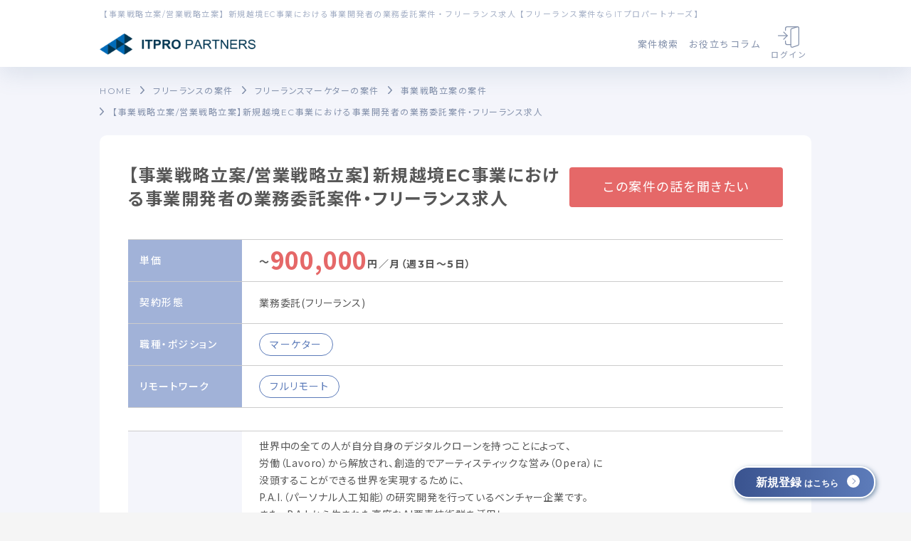

--- FILE ---
content_type: text/html; charset=UTF-8
request_url: https://itpropartners.com/job/detail/13849
body_size: 186697
content:
<!DOCTYPE html>
<html lang="ja">
    <head>
       <script src="https://link-ag.net/dist/p/l/index.js"></script>

        <!-- Google Tag Manager -->
        <script>(function(w,d,s,l,i){w[l]=w[l]||[];w[l].push({'gtm.start':
        new Date().getTime(),event:'gtm.js'});var f=d.getElementsByTagName(s)[0],
        j=d.createElement(s),dl=l!='dataLayer'?'&l='+l:'';j.async=true;j.src=
        'https://www.googletagmanager.com/gtm.js?id='+i+dl;f.parentNode.insertBefore(j,f);
        })(window,document,'script','dataLayer','GTM-TNDKQRX');</script>
        <!-- End Google Tag Manager -->
        <!-- Clarity -->
<script type="text/javascript">
  (function(c,l,a,r,i,t,y){
    c[a]=c[a]||function(){(c[a].q=c[a].q||[]).push(arguments)};
    t=l.createElement(r);t.async=1;t.src="https://www.clarity.ms/tag/"+i;
    y=l.getElementsByTagName(r)[0];y.parentNode.insertBefore(t,y);
  })(window, document, "clarity", "script", "q0v68nrarm");
</script>
<!-- End Clarity -->
        <meta charset="utf-8">
        <meta http-equiv="X-UA-Compatible" content="IE=edge">
        <meta name="viewport" content="width=device-width, initial-scale=1, user-scalable=no">
        <!-- CSRF Token -->
        <meta name="csrf-token" content="0honFyziKGxOX891Ez7zpnbo13m0IexFqZZLg4Jm">
                <!-- title -->
        <title>  【事業戦略立案/営業戦略立案】新規越境EC事業における事業開発者の業務委託案件・フリーランス求人 | 「週2回」からのフリーランス向け求人・案件なら【ITプロパートナーズ】
</title>
              <meta name="description" content="マーケター | 事業戦略立案,営業戦略立案 | 〜900,000円／月 | 週3日〜5日 | フルリモート | ITプロパートナーズでは、8,000件以上のフリーランス案件を掲載中。高単価・リモート案件が多数有り、9割が直案件の好条件です。
">
              <meta name="Keywords" content="フリーランス,個人事業主,フリーエンジニア,デザイナー,求人・案件, ITプロパートナーズ">
        <meta name="twitter:card" content="summary_large_image" />
        <meta name="twitter:site" content="@itproman_me" />
        <meta name="twitter:creator" content="@itproman_me" />
        <meta name="twitter:url" content="https://itpropartners.com/" />
        <meta name="twitter:title" content="  【事業戦略立案/営業戦略立案】新規越境EC事業における事業開発者の業務委託案件・フリーランス求人 | 「週2回」からのフリーランス向け求人・案件なら【ITプロパートナーズ】
IT起業家・フリーランスを支える itpropartners.com" />
        <meta name="twitter:description" content="  【事業戦略立案/営業戦略立案】新規越境EC事業における事業開発者の業務委託案件・フリーランス求人の案件・求人一覧ページです。
ITプロパートナーズは「週2回」からのお仕事紹介でIT起業家やフリーランスの自立を支えるサービスです。" />
        <meta name="twitter:image" content="https://itpropartners.com/img/ogpimage_1.png" />
        <meta property="og:title" content="  【事業戦略立案/営業戦略立案】新規越境EC事業における事業開発者の業務委託案件・フリーランス求人 | 「週2回」からのフリーランス向け求人・案件なら【ITプロパートナーズ】
IT起業家・フリーランスを支える itpropartners.com">
        <meta property="og:description" content="  【事業戦略立案/営業戦略立案】新規越境EC事業における事業開発者の業務委託案件・フリーランス求人の案件・求人一覧ページです。
ITプロパートナーズは「週2回」からのお仕事紹介でIT起業家やフリーランスの自立を支えるサービスです。">
        <meta property="og:url" content="https://itpropartners.com/">
        <meta property="og:image" content="https://itpropartners.com/img/ogpimage_1.png">
        <meta property="og:site_name" content="ITプロパートナーズ">
        <meta property="og:email" content="contact@hajimari.inc">
        <!-- jQuery -->
        <script src="https://ajax.googleapis.com/ajax/libs/jquery/3.2.1/jquery.min.js"></script>
        <!-- Assets -->
        <link href="/css/app.css?v=20201005" rel="stylesheet">
        <!-- <link href="/css/drawer/drawer.min.css" rel="stylesheet"> -->
        <!-- <link href="/css/drawer/drawer.css" rel="stylesheet"> -->
        <link href="/css/client_project/interview.css?v=20190829" rel="stylesheet">
        <link href="/css/common.css?v=20250414" rel="stylesheet">
        <!-- izimodal modal -->
        <link rel="stylesheet" href="https://cdnjs.cloudflare.com/ajax/libs/izimodal/1.5.1/css/iziModal.min.css" />
        <script src="https://cdnjs.cloudflare.com/ajax/libs/izimodal/1.5.1/js/iziModal.min.js"></script>
        
                <!-- Splide.js -->
<script src="https://itpropartners.com/js/splide/splide.min.js?date=20250603"></script>
<link href="https://itpropartners.com/css/splide/splide-core.min.css?date=20250603" rel="stylesheet">
                <!-- SlickNav -->
        <script src="https://cdnjs.cloudflare.com/ajax/libs/modernizr/2.6.2/modernizr.min.js"></script>
        <!-- drawer -->
        <script src="/js/drawer/drawer.min.js"></script>
        <script src="/js/drawer/iscroll.js"></script>
        <script src="/js/common.js"></script>
        <!-- カレンダー -->
        <script src="//ajax.googleapis.com/ajax/libs/jqueryui/1/jquery-ui.min.js"></script>
        <script src="//ajax.googleapis.com/ajax/libs/jqueryui/1/i18n/jquery.ui.datepicker-ja.min.js"></script>
        <!-- validationEngine -->
        <link rel="stylesheet" href="/css/jQueryValidationEngine/validationEngine.jquery.css">
        <script src="/js/jQueryValidationEngine/jquery.validationEngine-ja.js?date=20250117" type="text/javascript" charset="utf-8"></script>
        <script src="/js/jQueryValidationEngine/jquery.validationEngine.js" type="text/javascript" charset="utf-8"></script>
        <!-- autoKana -->
        <script src="/js/jQueryAutoKana/jquery.autoKana.js" type="text/javascript" charset="utf-8"></script>
        <!-- FlashMessage -->
        <script src="/js/FlashMessage.js" type="text/javascript" charset="utf-8"></script>
        <link rel="shortcut icon" href="https://itpropartners.com/favicon.ico" />

          <link rel="canonical" href="https://itpropartners.com/job/detail/13849">
                  <link rel="preload" as="style" href="https://itpropartners.com/build/assets/styleCommon-7566b27f.css" /><link rel="preload" as="style" href="https://itpropartners.com/build/assets/styleLogin-eff8894e.css" /><link rel="preload" as="style" href="https://itpropartners.com/build/assets/styleNewJob-8259cb0b.css" /><link rel="stylesheet" href="https://itpropartners.com/build/assets/styleCommon-7566b27f.css" /><link rel="stylesheet" href="https://itpropartners.com/build/assets/styleLogin-eff8894e.css" /><link rel="stylesheet" href="https://itpropartners.com/build/assets/styleNewJob-8259cb0b.css" />  <link rel="stylesheet" type="text/css" href="https://itpropartners.com/css/renewal/recommendedSlider.css?date=20250722" />
  <link rel="stylesheet" href="https://itpropartners.com/css/top/flow.css?date=20250107" media="all">
  <link href="https://cdn.jsdelivr.net/npm/select2@4.1.0-rc.0/dist/css/select2.min.css" rel="stylesheet" />
  <link rel="stylesheet" type="text/css" href="https://itpropartners.com/css/registration/registrationComponent.css?date=20250206" />
          
            <script type="application/ld+json">
        {
          "@context": "https://schema.org",
          "@type": "BreadcrumbList",
          "itemListElement": [
            {
              "@type": "ListItem",
              "position": 1,
              "name": "HOME",
              "item": "https://itpropartners.com"
            },
                        {
              "@type": "ListItem",
              "position": 2,
              "name": "フリーランスの案件",
              "item": "https://itpropartners.com/job"
            },
                        {
              "@type": "ListItem",
              "position": 3,
              "name": "フリーランスマーケターの案件",
              "item": "https://itpropartners.com/job/marketer"
            },
                        {
              "@type": "ListItem",
              "position": 4,
              "name": "事業戦略立案の案件",
              "item": "https://itpropartners.com/job/cxo/bstrategy"
            },
                        {
              "@type": "ListItem",
              "position": 5,
              "name": "【事業戦略立案/営業戦略立案】新規越境EC事業における事業開発者の業務委託案件・フリーランス求人",
              "item": "https://itpropartners.com/job/detail/13849"
            }
                      ]
        }
      </script>
          <script type="application/ld+json">
        {
          "@context": "https://schema.org",
          "@type": "BreadcrumbList",
          "itemListElement": [
            {
              "@type": "ListItem",
              "position": 1,
              "name": "HOME",
              "item": "https://itpropartners.com"
            },
                        {
              "@type": "ListItem",
              "position": 2,
              "name": "フリーランスの案件",
              "item": "https://itpropartners.com/job"
            },
                        {
              "@type": "ListItem",
              "position": 3,
              "name": "フリーランスマーケターの案件",
              "item": "https://itpropartners.com/job/marketer"
            },
                        {
              "@type": "ListItem",
              "position": 4,
              "name": "マーケターの案件",
              "item": "https://itpropartners.com/job/marketer/marketer"
            },
                        {
              "@type": "ListItem",
              "position": 5,
              "name": "【事業戦略立案/営業戦略立案】新規越境EC事業における事業開発者の業務委託案件・フリーランス求人",
              "item": "https://itpropartners.com/job/detail/13849"
            }
                      ]
        }
      </script>
      <script type="application/ld+json">
    {
      "@context": "https://schema.org/",
      "@type": "JobPosting",
      "title": "【事業戦略立案/フルリモート】新規越境EC事業における事業開発者",
      "description": "【事業戦略立案/フルリモート】新規越境EC事業における事業開発者


▼基本条件
■単価：〜900,000円／月（週3日〜5日）
■契約形態：業務委託(フリーランス)
■職種・ポジション：マーケター
■リモートワーク：フルリモート

--------------------

▼業務内容
世界中の全ての人が自分自身のデジタルクローンを持つことによって、
労働（Lavoro）から解放され、創造的でアーティスティックな営み（Opera）に
没頭することができる世界を実現するために、
P.A.I.（パーソナル人工知能）の研究開発を行っているベンチャー企業です。
また、 P.A.I.から生まれた高度なAI要素技術群を活用し、
様々なサービスに活用いただけるAIソリューションを法人様向けに提供しております。

＜サービス内容＞
当社では、現在新規事業として越境EC事業に取り組んでおります。

越境ECの市場規模は、2026年には4兆8,200億USドルと、
2019年の7,800億USドルから約6.2倍以上拡大すると予測されています。

当社では、この急拡大する越境EC市場において、最新のAI技術を活用して、
流通取引総額（GMV)で1兆円を当面の目標として、事業を展開していきます。

そこで今回、新規事業として立ち上げた越境EC事業のBizdev担当者として
事業開発を推進していただける方を募集します。

＜体制＞
新規事業責任者：1名
ECオペレーション担当：1名
マーケティング担当：1名

＜お任せしたい業務・役割・ミッション＞
新規事業開発部で立ち上げている越境EC事業の事業開発担当として
以下の業務を担っていただきます。
・コレクター玩具（例：メディコム・トイやガンプラ）領域に特化したアイデアの企画立案
・戦略策定〜実行・KPI管理
・見込み顧客開拓・アライアンス企画/交渉などにかかるすべてのプロセスの推進

--------------------

▼求めるスキル
■必須スキル：
・玩具領域や玩具事業におけるご従事経験（3年以上）
・エンタープライズ顧客に対しての営業経験（3年以上）

■尚可スキル：
・EC事業に関するご知見
・予算などの目標遂行経験
・企業アライアンス構築経験
・新規サービスの企画、開発、運営、マネタイズ経験

--------------------

▼応募プロセス
[1] 会員登録
まずはサイト上から「無料」会員登録いただきます。
↓
[2] エージェント面談
電話、もしくは面談予約にてヒアリング。
エージェントと面談いただき、ご希望の条件、経験などをお伺いいたします。
↓
[3] 案件紹介・企業面談
専属エージェントが、ご希望の条件にマッチした案件をご紹介。
企業様との面談の機会を提供します。
↓
[4] 契約・業務開始
業務内容に問題が無ければ、契約締結。
業務開始後も専属エージェントが、定期的にフォロー、サポートいたします。",
      "datePosted": "2023-08-17",
      "identifier": {
        "@type": "PropertyValue",
        "name": "社名非公開",
        "value": "13849"
      },
      "employmentType": "CONTRACTOR",
      "directApply": true,
      "applicantLocationRequirements": {
          "@type": "Country",
          "name": "Japan"
      },
      "jobLocationType": "TELECOMMUTE",
      "experienceRequirements": "■必須スキル：
・玩具領域や玩具事業におけるご従事経験（3年以上）
・エンタープライズ顧客に対しての営業経験（3年以上）

■尚可スキル：
・EC事業に関するご知見
・予算などの目標遂行経験
・企業アライアンス構築経験
・新規サービスの企画、開発、運営、マネタイズ経験",
      "hiringOrganization": {
        "@type": "Organization",
        "name": "社名非公開",
        "logo": "https://itpropartners.com/img/itpro_square_logo.png"
      },
      "jobLocation": {
        "@type": "Place",
        "address": {
          "@type": "PostalAddress",
                    "addressCountry": "JP"
                  }
      },
      "baseSalary": {
        "@type": "MonetaryAmount",
        "currency": "JPY",
        "value": {
          "@type": "QuantitativeValue",
          "value": 900000,
          "unitText": "MONTH"
        }
      }
    }
  </script>
    <script src="https://itpropartners.com/js/renewal/applicationButtonDetail.js?date=20250804" type="text/javascript" charset="utf-8" async></script>
  <script src="https://itpropartners.com/js/renewal/jobToggle.js?date=20241219" type="text/javascript" charset="utf-8" async></script>
      <meta name="robots" content="noindex">
          <script>
  let isShowedSpMenu = false;
  function spHeaderMenu() {
    isShowedSpMenu = !isShowedSpMenu;
    if(isShowedSpMenu === true){
      $(".c-common-header__link-wrapper__sp-menu").addClass("is-open");
      $("body").css("overflow", "hidden");
    } else {
      $(".c-common-header__link-wrapper__sp-menu").removeClass("is-open");
      $("body").css("overflow", "");
    }
  }

  $(document).ready(function() {
    $(".c-common-header__link-wrapper__sp-menu__list__item__accordion").click(function() {
      $(this).next(".c-common-header__link-wrapper__sp-menu__list__item__accordion-body").slideToggle();
    });
  });
</script>
          <script src="https://itpropartners.com/js/client_projects/job_select_footer.js?date=20241112"></script>
    </head>
    <body class="drawer drawer--right body_bg_white" id="body__new">
        <!-- Google Tag Manager (noscript) -->
        <noscript><iframe src="https://www.googletagmanager.com/ns.html?id=GTM-TNDKQRX"
        height="0" width="0" style="display:none;visibility:hidden"></iframe></noscript>
        <!-- End Google Tag Manager (noscript) -->
          <main id="search-pc-mode">
    <div id="header" class="c-common-header">
        <h1 class="c-common-header__txt">
      
      
      
      
              【事業戦略立案/営業戦略立案】新規越境EC事業における事業開発者の業務委託案件・フリーランス求人【フリーランス案件ならITプロパートナーズ】
          </h1>

    <div class="c-common-header__link-wrapper">
      <a class="c-common-header__img" href="https://itpropartners.com/top">
        <picture>
            <source srcset="https://itpropartners.com/img/common-logo@2x.png" media="(min-width: 768px)" alt="フリーランスエンジニアの案件・求人情報【ITプロパートナーズ】">
            <img src="https://itpropartners.com/img/common-logo.png" alt="フリーランスエンジニアの案件・求人情報【ITプロパートナーズ】" />
        </picture>
      </a>

      <div class="c-common-header__link-wrapper__right">
        <ul class="c-common-header__link-wrapper__right__txt-link">
          <li>
            <div class="c-common-header__link-wrapper__right__txt-link__item c-common-header__link-wrapper__right__txt-link c-common-header__search-menu-toggle">案件検索</div>
            <div class="c-common-header__search-menu">
              <div class="c-common-header__search-menu__container c-common-header__bg-white" style="width: 20%;">
                <p class="c-common-header__search-menu__title c-common-header__text-blue">案件検索</p>
                <div class="c-common-header__d-flex c-common-header__flex-column">
                  <a href="https://itpropartners.com/job/engineer" class="c-common-header__search-menu__block-link c-common-header__text-blue">
                    エンジニアの案件一覧
                  </a>
                  <a href="https://itpropartners.com/job/marketer" class="c-common-header__search-menu__block-link c-common-header__text-blue">
                    マーケターの案件一覧
                  </a>
                  <a href="https://itpropartners.com/job/designer" class="c-common-header__search-menu__block-link c-common-header__text-blue">
                    デザイナーの案件一覧
                  </a>
                </div>
              </div>
              <div class="c-common-header__search-menu__container c-common-header__bg-blue" style="width: 80%;">
                <p class="c-common-header__search-menu__title c-common-header__text-white c-common-header__text__left-border-white">人気の条件</p>
                <div class="c-common-header__d-flex">
                                      <a href="https://itpropartners.com/job/engineer/java" class="c-common-header__search-menu__link c-common-header__text-white">
                      Java
                    </a>
                                      <a href="https://itpropartners.com/job/engineer/php" class="c-common-header__search-menu__link c-common-header__text-white">
                      PHP
                    </a>
                                      <a href="https://itpropartners.com/job/engineer/python" class="c-common-header__search-menu__link c-common-header__text-white">
                      Python
                    </a>
                                      <a href="https://itpropartners.com/job/engineer/ruby" class="c-common-header__search-menu__link c-common-header__text-white">
                      Ruby
                    </a>
                                      <a href="https://itpropartners.com/job/engineer/aws" class="c-common-header__search-menu__link c-common-header__text-white">
                      AWS
                    </a>
                                      <a href="https://itpropartners.com/job/engineer/typescript" class="c-common-header__search-menu__link c-common-header__text-white">
                      TypeScript
                    </a>
                                      <a href="https://itpropartners.com/job/engineer/reactjs" class="c-common-header__search-menu__link c-common-header__text-white">
                      React.js
                    </a>
                                      <a href="https://itpropartners.com/job/engineer/vuejs" class="c-common-header__search-menu__link c-common-header__text-white">
                      Vue.js
                    </a>
                                      <a href="https://itpropartners.com/job/engineer/go" class="c-common-header__search-menu__link c-common-header__text-white">
                      Go言語
                    </a>
                                  </div>
              </div>
            </div>
          </li>
          <li class="c-common-header__link-wrapper__right__txt-link__item">
            <a href="https://itpropartners.com/techinfo" class="c-common-header__link-wrapper__right__txt-link__item__link" target="_blank">
              お役立ちコラム
            </a>
          </li>
        　                    <li class="c-common-header__link-wrapper__right__icon-link__item">
            <a href="https://itpropartners.com/login" class="c-common-header__link-wrapper__right__icon-link__item__link">
              <img src="https://itpropartners.com/img/login-icon_login.svg" alt="ログイン">
              ログイン
            </a>
          </li>
                            </ul>
        <a class="c-common-header__link-wrapper__right__menu" onclick="spHeaderMenu()">
          <img src="https://itpropartners.com/img/header-icon_menu.svg" alt="開く">
        </a>
      </div>
    </div>

  <div class="c-common-header__link-wrapper__sp-menu">
          <div class="c-common-header__link-wrapper__sp-menu__cta">
        <a href="https://itpropartners.com/register/step1/pre" class="c-common-header__cta-link" style="width: 255px; height: 65px;">
          <span class="c-common-header__cta-link__small-decoration-txt">1分でかんたん!</span>
          無料会員登録
        </a>
        <a href="https://itpropartners.com/login"  class="c-common-header__login-link" style="width: 255px; height: 65px;">
          ログイン
        </a>
      </div>
        <div class="c-common-header__link-wrapper__sp-menu__job" style="padding-top: 0;">
      <a href="https://itpropartners.com/job/engineer">
        <img src="https://itpropartners.com/img/new-job/job-link-button/sp/engineer-button.png" alt="エンジニアの案件一覧">
      </a>
      <a href="https://itpropartners.com/job/marketer">
        <img src="https://itpropartners.com/img/new-job/job-link-button/sp/marketer-button.png" alt="マーケターの案件一覧">
      </a>
      <a href="https://itpropartners.com/job/designer">
        <img src="https://itpropartners.com/img/new-job/job-link-button/sp/designer-button.png" alt="デザイナーの案件一覧">
      </a>
    </div>
    <ul class="c-common-header__link-wrapper__sp-menu__list">
    　      <li class="c-common-header__link-wrapper__sp-menu__list__item">
        <a href="https://itpropartners.com/job" class="c-common-header__link-wrapper__sp-menu__list__item__link">
          <img src="https://itpropartners.com/img/header/sp/icon/icon-search.svg" alt="案件を探す">
          案件を探す
        </a>
      </li>
      <li class="c-common-header__link-wrapper__sp-menu__list__item">
        <div class="c-common-header__link-wrapper__sp-menu__list__item__accordion">
          <img src="https://itpropartners.com/img/header/sp/icon/icon-star.svg" alt="人気の条件">
          人気の条件
        </div>
        <div class="c-common-header__link-wrapper__sp-menu__list__item__accordion-body" style="display:none;">
                      <a
              class="c-common-header__tag-link"
              style="width: calc(100% / 3.5);"
              href="https://itpropartners.com/job/engineer/java"
            >
              Java
            </a>
                      <a
              class="c-common-header__tag-link"
              style="width: calc(100% / 3.5);"
              href="https://itpropartners.com/job/engineer/php"
            >
              PHP
            </a>
                      <a
              class="c-common-header__tag-link"
              style="width: calc(100% / 3.5);"
              href="https://itpropartners.com/job/engineer/python"
            >
              Python
            </a>
                      <a
              class="c-common-header__tag-link"
              style="width: calc(100% / 3.5);"
              href="https://itpropartners.com/job/engineer/ruby"
            >
              Ruby
            </a>
                      <a
              class="c-common-header__tag-link"
              style="width: calc(100% / 3.5);"
              href="https://itpropartners.com/job/engineer/aws"
            >
              AWS
            </a>
                      <a
              class="c-common-header__tag-link"
              style="width: calc(100% / 3.5);"
              href="https://itpropartners.com/job/engineer/typescript"
            >
              TypeScript
            </a>
                      <a
              class="c-common-header__tag-link"
              style="width: calc(100% / 3.5);"
              href="https://itpropartners.com/job/engineer/reactjs"
            >
              React.js
            </a>
                      <a
              class="c-common-header__tag-link"
              style="width: calc(100% / 3.5);"
              href="https://itpropartners.com/job/engineer/vuejs"
            >
              Vue.js
            </a>
                      <a
              class="c-common-header__tag-link"
              style="width: calc(100% / 3.5);"
              href="https://itpropartners.com/job/engineer/go"
            >
              Go言語
            </a>
                  </div>
      </li>
      <li class="c-common-header__link-wrapper__sp-menu__list__item">
        <a href="https://itpropartners.com" class="c-common-header__link-wrapper__sp-menu__list__item__link">
          <img src="https://itpropartners.com/img/header/sp/icon/icon-book.svg" alt="サービス紹介">
          サービス紹介
        </a>
      </li>
      <li class="c-common-header__link-wrapper__sp-menu__list__item">
        <a href="https://itpropartners.com/techinfo" class="c-common-header__link-wrapper__sp-menu__list__item__link">
          <img src="https://itpropartners.com/img/header/sp/icon/icon-info.svg" alt="お役立ち情報・コラム">
          お役立ち情報・コラム
        </a>
      </li>
      <li class="c-common-header__link-wrapper__sp-menu__list__item">
        <a href="https://itpropartners.com/inquiry" class="c-common-header__link-wrapper__sp-menu__list__item__link">
          <img src="https://itpropartners.com/img/header/sp/icon/icon-contact.svg" alt="お問い合わせ">
          お問い合わせ
        </a>
      </li>
    </ul>
  </div>
        </div>
<div id="FlashMessage" data-message=""></div>
<div id="AlertFlashMessage" data-message=""></div>
    <common-header :reserve-new=true :upload-show=false></common-header>

<div class="l-job">
    <div class="c-common-bread-link">

  <ul class="c-common-bread-link__list">
    <li >
      <a href="/"
         style="display: inline-flex;
          margin: 0 12px 0 0;
          color: #8592ac;
          font-size: 12px;
          align-items: center;
          justify-content: flex-start;"
      >
        HOME
      </a>
    </li>
        <li >
      <a href="https://itpropartners.com/job"
         class="c-common-bread-link__list__link is-white"
      >
        フリーランスの案件
      </a>
    </li>
        <li >
      <a href="https://itpropartners.com/job/marketer"
         class="c-common-bread-link__list__link is-white"
      >
        フリーランスマーケターの案件
      </a>
    </li>
        <li >
      <a href="https://itpropartners.com/job/cxo/bstrategy"
         class="c-common-bread-link__list__link is-white"
      >
        事業戦略立案の案件
      </a>
    </li>
        <li >
      <a href="https://itpropartners.com/job/detail/13849"
         class="c-common-bread-link__list__link is-white"
      >
        【事業戦略立案/営業戦略立案】新規越境EC事業における事業開発者の業務委託案件・フリーランス求人
      </a>
    </li>
      </ul>

</div>
    <div class="l-job__wrapper">
        <div class="c-job-detail">
    <div class="c-job-detail__heading">
        <div class="c-job-detail__label">
                    </div>
        <div class="c-job-detail__title-wrap">
            <h1 class="c-job-detail__title">
                【事業戦略立案/営業戦略立案】新規越境EC事業における事業開発者の業務委託案件・フリーランス求人
            </h1>
                            <div
                  class="c-job-button c-job-button__in__detail c-job-button--contact pc-show c-job-button--large c-job-application-button"
                  onclick="location.href='/register'"
                >
                    <a href="javascript:void(0);">
                        この案件の話を聞きたい
                    </a>
                </div>
                    </div>
    </div>
    
    <div class="c-job-detail__info-main pc-show">
        <table class="c-job-table c-job-table--large">
            
            <tr class="c-job-table__row">
                <td><h2 class="c-job-table__heading">単価</h2></td>
                <td class="c-job-table__detail__text">
                    <div class="c-job-price">
                        <p>〜</p>
                        <span>
                            900,000
                        </span>
                        <p>円／月</p>
                                              <p>（週3日〜5日）</p>
                                          </div>
                </td>
            </tr>
            
            <tr class="c-job-table__row c-job-table__row--half">
                <td><h2 class="c-job-table__heading">契約形態</h2></td>
                <td class="c-job-table__detail__text">
                    <span>業務委託(フリーランス)</span>
                </td>
            </tr>
            
                        
                            <tr class="c-job-table__row c-job-table__row--half">
                    <td><h2 class="c-job-table__heading">職種・ポジション</h2></td>
                    <td class="c-job-table__detail__text">
                                                    <a
                              href="https://itpropartners.com/job/marketer/marketer"
                              class="c-job-link-tag"
                            >
                                マーケター
                            </a>
                                            </td>
                </tr>
                        
                            <tr class="c-job-table__row c-job-table__row--half">
                    <td><h2 class="c-job-table__heading">リモートワーク</h2></td>
                    <td class="c-job-table__detail__text">
                        <a
                          href="https://itpropartners.com/job/remote-type/1"
                          class="c-job-link-tag"
                        >
                            フルリモート
                        </a>
                    </td>
                </tr>
                    </table>
    </div>
    
    <div class="c-job-detail__info-main sp-show">
        
        <div class="c-job-detail__info-wrap">
            <h2 class="c-job-detail__info-tag">単価</h2>
            <div class="c-job-price">
                <p>〜</p>
                <span>
                    900,000
                </span>
                <p>円／月</p>
                              <p>（週3日〜5日）</p>
                          </div>
        </div>
        
        <div class="c-job-detail__info-wrap">
            <h2 class="c-job-detail__info-tag">契約形態</h2>
            <span>業務委託(フリーランス)</span>
        </div>
        
                
        <div class="c-job-detail__info-wrap">
            <h2 class="c-job-detail__info-tag">職種・ポジション</h2>
            <div class="c-job-detail__text">
                                    <a
                      href="https://itpropartners.com/job/marketer/marketer"
                      class="c-job-link-tag"
                    >
                        マーケター
                    </a>
                            </div>
        </div>
        
                    <div class="c-job-detail__info-wrap">
                <h2 class="c-job-detail__info-tag">リモートワーク</h2>
                <a href="https://itpropartners.com/job/remote-type/1" class="c-job-link-tag">
                    フルリモート
                </a>
            </div>
        
        
                    <div
              class="c-job-button c-job-button__in__detail c-job-button--contact sp-show c-job-application-button"
              onclick="location.href='/register'"
            >
                <a href="javascript:void(0);">
                    この案件の話を聞きたい
                </a>
            </div>
            </div>
    
    <div class="c-job-detail__info-sub">
        <table class="c-job-table c-job-table--large">
            <tr class="c-job-table__row">
                <td><h2 class="c-job-table__heading c-job-table__heading--pale" style="height: 100%;">業務内容</h2></td>
                <td class="c-job-table__detail__text">
                    世界中の全ての人が自分自身のデジタルクローンを持つことによって、<br />
労働（Lavoro）から解放され、創造的でアーティスティックな営み（Opera）に<br />
没頭することができる世界を実現するために、<br />
P.A.I.（パーソナル人工知能）の研究開発を行っているベンチャー企業です。<br />
また、 P.A.I.から生まれた高度なAI要素技術群を活用し、<br />
様々なサービスに活用いただけるAIソリューションを法人様向けに提供しております。<br />
<br />
＜サービス内容＞<br />
当社では、現在新規事業として越境EC事業に取り組んでおります。<br />
<br />
越境ECの市場規模は、2026年には4兆8,200億USドルと、<br />
2019年の7,800億USドルから約6.2倍以上拡大すると予測されています。<br />
<br />
当社では、この急拡大する越境EC市場において、最新のAI技術を活用して、<br />
流通取引総額（GMV)で1兆円を当面の目標として、事業を展開していきます。<br />
<br />
そこで今回、新規事業として立ち上げた越境EC事業のBizdev担当者として<br />
事業開発を推進していただける方を募集します。<br />
<br />
＜体制＞<br />
新規事業責任者：1名<br />
ECオペレーション担当：1名<br />
マーケティング担当：1名<br />
<br />
＜お任せしたい業務・役割・ミッション＞<br />
新規事業開発部で立ち上げている越境EC事業の事業開発担当として<br />
以下の業務を担っていただきます。<br />
・コレクター玩具（例：メディコム・トイやガンプラ）領域に特化したアイデアの企画立案<br />
・戦略策定〜実行・KPI管理<br />
・見込み顧客開拓・アライアンス企画/交渉などにかかるすべてのプロセスの推進
                </td>
            </tr>
            <tr class="c-job-table__row">
                <td><h2 class="c-job-table__heading c-job-table__heading--pale" style="height: 100%;">求めるスキル</h2></td>
                <td class="c-job-table__detail__text">
                    ■必須スキル：<br />
・玩具領域や玩具事業におけるご従事経験（3年以上）<br />
・エンタープライズ顧客に対しての営業経験（3年以上）<br />
<br />
■尚可スキル：<br />
・EC事業に関するご知見<br />
・予算などの目標遂行経験<br />
・企業アライアンス構築経験<br />
・新規サービスの企画、開発、運営、マネタイズ経験
                </td>
            </tr>
                            <tr class="c-job-table__row">
                    <td><h2 class="c-job-table__heading c-job-table__heading--pale" style="height: 100%;">開発環境</h2></td>
                    <td class="c-job-table__detail__text">
                                                    <a
                              href="https://itpropartners.com/job/cxo/bstrategy"
                              class="c-job-link-tag"
                            >
                                事業戦略立案
                            </a>
                                                    <a
                              href="https://itpropartners.com/job/cxo/sstrategy"
                              class="c-job-link-tag"
                            >
                                営業戦略立案
                            </a>
                                            </td>
                </tr>
                                    
                          <tr class="c-job-table__row">
                <td><h2 class="c-job-table__heading c-job-table__heading--pale">最終更新日</h2></td>
                <td class="c-job-table__detail__text">
                  2024年06月02日
                </td>
              </tr>
                    </table>
    </div>
    <div class="c-job-detail__cta">
        
        
                    <div
              class="c-job-button c-job-button__in__detail c-job-button--contact c-job-button--large c-job-application-button"
              onclick="location.href='/register'"
            >
                <a href="javascript:void(0);">
                    この案件の話を聞きたい
                </a>
            </div>
            </div>
    
            <div class="c-job-detail__comment">
            <div class="c-job-comment">
                <h2 class="c-job-comment__title">担当者より おすすめポイント</h2>
                <div class="c-job-comment__wrap">
                    <div class="c-job-comment__image">
                                                <img
                          src="/img/agent/icon/30@2x.jpg"
                          alt="担当者のプロフィール画像"
                          style="border-radius: 50%;"
                        />
                    </div>
                    <div class="c-job-comment__text">
                        <p>新規越境EC事業における事業開発です！
チャレンジングなフェーズに裁量を持って取り組んでいただけます！</p>
                        <span class="c-job-comment__notice">※担当者は変更になる場合がございます</span>
                    </div>
                </div>
            </div>
        </div>
    </div>

<script>
  function handleJobDetailInterestButtonClick(buttonElement) {
    let isInterestProcessing = false; // グローバル変数で多重クリックの状態を保持

    // 多重クリック防止の確認
    if (isInterestProcessing) return;

    // 多重クリック防止の状態をセット
    isInterestProcessing = true;

    // ローディングのカーソルを設定
    $("body").css("cursor", "wait");

    if (!$(buttonElement).data("user-id")) {
      // カーソルをデフォルトに戻す
      $("body").css("cursor", "default");
      // 多重クリック防止の状態をリセット
      isInterestProcessing = false;
      return;
    }

    $.ajax({
      url: "/v1/interestPost/",
      type: "POST",
      dataType: "json",
      data: {
        client_project_id: $(buttonElement).data("client-project-id"),
      },
      context: buttonElement,
      success: function(response) {
        if ($(buttonElement).hasClass("c-job-detail-fixed-button__content__like__button--on")) {
          $(buttonElement).removeClass("c-job-detail-fixed-button__content__like__button--on");
          $(buttonElement).children("a").text("お気に入り登録する");
        } else {
          $(buttonElement).addClass("c-job-detail-fixed-button__content__like__button--on");
          $(buttonElement).children("a").text("お気に入りから外す");
        }

        // カーソルをデフォルトに戻す
        $("body").css("cursor", "default");
        // 多重クリック防止の状態をリセット
        isInterestProcessing = false;
        ApiFlashMessage(response);
      },
      error: function() {
        let data = {
          alertFlashMessage: "通信に失敗しました。"
        };

        // カーソルをデフォルトに戻す
        $("body").css("cursor", "default");
        // 多重クリック防止の状態をリセット
        isInterestProcessing = false;
        ApiFlashMessage(data);
      },
    });
  }
</script>
        <!-- /l-job__wrapper -->
    </div>
        <div id="cta" class="c-job-cta-container">
            <a href="/register">
        <img
          src="https://itpropartners.com/img/cta/job_ad_image_1.jpg"
          alt="探す手間ゼロ、非公開案件アリ"
          loading="lazy"
          width="2856"
          height="1684"
        >
      </a>
    </div>
        <div id="flow">
      <div class="job-detail-container">
        <div class="inner">
  <h3>
    <small>FLOW</small>
    ご利用の流れ
  </h3>
  <ul>
    <li>
      <div>
        <img src="https://itpropartners.com/img/top/itpro_lp_13_01.png" alt="会員登録">
      </div>
      <h4>会員登録</h4>
      <p>
        まずはサイト上から「無料」会員登録いただきます。
      </p>
    </li>
    <li>
      <div>
        <img src="https://itpropartners.com/img/top/itpro_lp_13_02.png" alt="エージェント面談">
      </div>
      <h4>エージェント<br class="pcs_only">面談</h4>
      <p>
        電話、もしくは面談予約にてヒアリング。エージェントと面談いただき、ご希望の条件、経験などをお伺いいたします。
      </p>
    </li>
    <li>
      <div>
        <img src="https://itpropartners.com/img/top/itpro_lp_13_03.png" alt="案件紹介・企業面談">
      </div>
      <h4>案件紹介<br class="pcs_only">・企業面談</h4>
      <p>
        専属エージェントが、ご希望の条件にマッチした案件をご紹介。企業様との面談の機会を提供します。
      </p>
    </li>
    <li>
      <div>
        <img src="https://itpropartners.com/img/top/itpro_lp_13_04.png" alt="契約・業務開始">
      </div>
      <h4>契約・業務開始</h4>
      <p>
        業務内容に問題が無ければ、契約締結。業務開始後も専属エージェントが、定期的にフォロー、サポートいたします。
      </p>
    </li>
  </ul>
</div>      </div>
    </div>
    <div class="c-job-detail__slider" style="margin-bottom: 80px;">
                        <div class="c-job-recommended-slider c-job-recommended-slider-header">
  <h2 class="c-job-recommended-slider-header__title">事業戦略立案の新着案件</h2>
</div>
<div class="splide c-job-recommended-slider" id="recommendedProjectBySkill0" aria-label="事業戦略立案の新着案件">
  <div class="splide__arrows">
    <button class="splide__arrow splide__arrow--prev button prev"></button>
    <div class="splide__track">
      <div class="splide__list">
                  <div class="splide__slide c-job-recommended-card">
  <div class="slider-card-header">
    <h3 class="c-job-recommended-card-header__title">
      <a class="c-job-card-detail-button__link" href="https://itpropartners.com/job/detail/20980">【法人コンサルティング/事業戦略立案】コンサルティング事業における事業企画の業務委託案件・フリーランス求人</a>
    </h3>
    <p class="c-job-recommended-card-header__title__middle">
      〜
      <span class="highlight-text">700,000</span>
      円／月
      （週3日〜5日）
    </p>
  </div>
  <div class="slider-card-body">
    <div class="c-job-recommended-card-body-detail icon-area">
              <span class="c-job-recommended-card-body-detail__default__text">-</span>
          </div>
    <div class="c-job-recommended-card-body-detail icon-develop">
      <div class="w-100">
                              <a
              href="https://itpropartners.com/job/salesDirector/cconsulting"
              class="c-job-recommended-card-body-detail__link__text"
            >
              法人コンサルティング
            </a>
                          <span class="c-job-recommended-card-body-detail__default__text">,</span>
                                  <a
              href="https://itpropartners.com/job/cxo/bstrategy"
              class="c-job-recommended-card-body-detail__link__text"
            >
              事業戦略立案
            </a>
                                    </div>
    </div>
    <div class="c-job-recommended-card-body-detail icon-work">
              <a
          href="https://itpropartners.com/job/remote-type/1"
          class="c-job-recommended-card-body-detail__link__text"
        >
          フルリモート
        </a>
          </div>
  </div>
  <div class="slider-card-footer">
    <a
      class="c-job-card-detail-button__link"
      href="https://itpropartners.com/job/detail/20980"
    >
      <div class="c-job-recommended__button__blue">
        詳細を見る
      </div>
    </a>
  </div>
</div>                  <div class="splide__slide c-job-recommended-card">
  <div class="slider-card-header">
    <h3 class="c-job-recommended-card-header__title">
      <a class="c-job-card-detail-button__link" href="https://itpropartners.com/job/detail/20755">【事業戦略立案】エステサロン事業における事業責任者の業務委託案件・フリーランス求人</a>
    </h3>
    <p class="c-job-recommended-card-header__title__middle">
      〜
      <span class="highlight-text">200,000</span>
      円／月
      （週3日）
    </p>
  </div>
  <div class="slider-card-body">
    <div class="c-job-recommended-card-body-detail icon-area">
              <span class="c-job-recommended-card-body-detail__default__text">-</span>
          </div>
    <div class="c-job-recommended-card-body-detail icon-develop">
      <div class="w-100">
                              <a
              href="https://itpropartners.com/job/cxo/bstrategy"
              class="c-job-recommended-card-body-detail__link__text"
            >
              事業戦略立案
            </a>
                                    </div>
    </div>
    <div class="c-job-recommended-card-body-detail icon-work">
              <a
          href="https://itpropartners.com/job/remote-type/6"
          class="c-job-recommended-card-body-detail__link__text"
        >
          出社
        </a>
          </div>
  </div>
  <div class="slider-card-footer">
    <a
      class="c-job-card-detail-button__link"
      href="https://itpropartners.com/job/detail/20755"
    >
      <div class="c-job-recommended__button__blue">
        詳細を見る
      </div>
    </a>
  </div>
</div>                  <div class="splide__slide c-job-recommended-card">
  <div class="slider-card-header">
    <h3 class="c-job-recommended-card-header__title">
      <a class="c-job-card-detail-button__link" href="https://itpropartners.com/job/detail/20754">【事業計画策定/改善/事業戦略立案】D2Cブランドでの中長期事業戦略における経営メンターの業務委託案件・フリーランス求人</a>
    </h3>
    <p class="c-job-recommended-card-header__title__middle">
      〜
      <span class="highlight-text">200,000</span>
      円／月
      （週1日）
    </p>
  </div>
  <div class="slider-card-body">
    <div class="c-job-recommended-card-body-detail icon-area">
              <span class="c-job-recommended-card-body-detail__default__text">-</span>
          </div>
    <div class="c-job-recommended-card-body-detail icon-develop">
      <div class="w-100">
                              <a
              href="https://itpropartners.com/job/producer/businessplan"
              class="c-job-recommended-card-body-detail__link__text"
            >
              事業計画策定/改善
            </a>
                          <span class="c-job-recommended-card-body-detail__default__text">,</span>
                                  <a
              href="https://itpropartners.com/job/cxo/bstrategy"
              class="c-job-recommended-card-body-detail__link__text"
            >
              事業戦略立案
            </a>
                                    </div>
    </div>
    <div class="c-job-recommended-card-body-detail icon-work">
              <a
          href="https://itpropartners.com/job/remote-type/3"
          class="c-job-recommended-card-body-detail__link__text"
        >
          基本リモート一部出社
        </a>
          </div>
  </div>
  <div class="slider-card-footer">
    <a
      class="c-job-card-detail-button__link"
      href="https://itpropartners.com/job/detail/20754"
    >
      <div class="c-job-recommended__button__blue">
        詳細を見る
      </div>
    </a>
  </div>
</div>                  <div class="splide__slide c-job-recommended-card">
  <div class="slider-card-header">
    <h3 class="c-job-recommended-card-header__title">
      <a class="c-job-card-detail-button__link" href="https://itpropartners.com/job/detail/20529">【新規事業構築/事業戦略立案】オンライン診療事業立ち上げににおける事業責任者の業務委託案件・フリーランス求人</a>
    </h3>
    <p class="c-job-recommended-card-header__title__middle">
      〜
      <span class="highlight-text">1,000,000</span>
      円／月
      （週4日〜5日）
    </p>
  </div>
  <div class="slider-card-body">
    <div class="c-job-recommended-card-body-detail icon-area">
              <span class="c-job-recommended-card-body-detail__default__text">-</span>
          </div>
    <div class="c-job-recommended-card-body-detail icon-develop">
      <div class="w-100">
                              <a
              href="https://itpropartners.com/job/producer/newbusiness"
              class="c-job-recommended-card-body-detail__link__text"
            >
              新規事業構築
            </a>
                          <span class="c-job-recommended-card-body-detail__default__text">,</span>
                                  <a
              href="https://itpropartners.com/job/cxo/bstrategy"
              class="c-job-recommended-card-body-detail__link__text"
            >
              事業戦略立案
            </a>
                                    </div>
    </div>
    <div class="c-job-recommended-card-body-detail icon-work">
              <a
          href="https://itpropartners.com/job/remote-type/3"
          class="c-job-recommended-card-body-detail__link__text"
        >
          基本リモート一部出社
        </a>
          </div>
  </div>
  <div class="slider-card-footer">
    <a
      class="c-job-card-detail-button__link"
      href="https://itpropartners.com/job/detail/20529"
    >
      <div class="c-job-recommended__button__blue">
        詳細を見る
      </div>
    </a>
  </div>
</div>                  <div class="splide__slide c-job-recommended-card">
  <div class="slider-card-header">
    <h3 class="c-job-recommended-card-header__title">
      <a class="c-job-card-detail-button__link" href="https://itpropartners.com/job/detail/20238">【ブランディング構築/事業戦略立案】ナイトエンタメ市場のリブランディングを索引する戦略マーケターの業務委託案件・フリーランス求人</a>
    </h3>
    <p class="c-job-recommended-card-header__title__middle">
      〜
      <span class="highlight-text">300,000</span>
      円／月
      （週2日）
    </p>
  </div>
  <div class="slider-card-body">
    <div class="c-job-recommended-card-body-detail icon-area">
              <span class="c-job-recommended-card-body-detail__default__text">-</span>
          </div>
    <div class="c-job-recommended-card-body-detail icon-develop">
      <div class="w-100">
                              <a
              href="https://itpropartners.com/job/publicRelations/branding"
              class="c-job-recommended-card-body-detail__link__text"
            >
              ブランディング構築
            </a>
                          <span class="c-job-recommended-card-body-detail__default__text">,</span>
                                  <a
              href="https://itpropartners.com/job/cxo/bstrategy"
              class="c-job-recommended-card-body-detail__link__text"
            >
              事業戦略立案
            </a>
                                    </div>
    </div>
    <div class="c-job-recommended-card-body-detail icon-work">
              <a
          href="https://itpropartners.com/job/remote-type/1"
          class="c-job-recommended-card-body-detail__link__text"
        >
          フルリモート
        </a>
          </div>
  </div>
  <div class="slider-card-footer">
    <a
      class="c-job-card-detail-button__link"
      href="https://itpropartners.com/job/detail/20238"
    >
      <div class="c-job-recommended__button__blue">
        詳細を見る
      </div>
    </a>
  </div>
</div>              </div>
    </div>
    <button class="splide__arrow splide__arrow--next button next"></button>
  </div>
</div>
<div class="c-job-recommended-slider c-job-recommended__link">
  <a href="https://itpropartners.com/job/cxo/bstrategy" class="c-job-recommended__button__blue border-radius-25">
    事業戦略立案の案件一覧はこちら
  </a>
</div>
                  <div class="c-job-recommended-slider c-job-recommended-slider-header">
  <h2 class="c-job-recommended-slider-header__title">営業戦略立案の新着案件</h2>
</div>
<div class="splide c-job-recommended-slider" id="recommendedProjectBySkill1" aria-label="営業戦略立案の新着案件">
  <div class="splide__arrows">
    <button class="splide__arrow splide__arrow--prev button prev"></button>
    <div class="splide__track">
      <div class="splide__list">
                  <div class="splide__slide c-job-recommended-card">
  <div class="slider-card-header">
    <h3 class="c-job-recommended-card-header__title">
      <a class="c-job-card-detail-button__link" href="https://itpropartners.com/job/detail/17886">【営業戦略立案/SaaS】リーガルテックSaaSにおけるCS戦略支援の業務委託案件・フリーランス求人</a>
    </h3>
    <p class="c-job-recommended-card-header__title__middle">
      〜
      <span class="highlight-text">400,000</span>
      円／月
      （週1日〜2日）
    </p>
  </div>
  <div class="slider-card-body">
    <div class="c-job-recommended-card-body-detail icon-area">
              <span class="c-job-recommended-card-body-detail__default__text">-</span>
          </div>
    <div class="c-job-recommended-card-body-detail icon-develop">
      <div class="w-100">
                              <a
              href="https://itpropartners.com/job/cxo/sstrategy"
              class="c-job-recommended-card-body-detail__link__text"
            >
              営業戦略立案
            </a>
                          <span class="c-job-recommended-card-body-detail__default__text">,</span>
                                  <a
              href="https://itpropartners.com/job/salesDirector/saas"
              class="c-job-recommended-card-body-detail__link__text"
            >
              SaaS
            </a>
                                    </div>
    </div>
    <div class="c-job-recommended-card-body-detail icon-work">
              <a
          href="https://itpropartners.com/job/remote-type/1"
          class="c-job-recommended-card-body-detail__link__text"
        >
          フルリモート
        </a>
          </div>
  </div>
  <div class="slider-card-footer">
    <a
      class="c-job-card-detail-button__link"
      href="https://itpropartners.com/job/detail/17886"
    >
      <div class="c-job-recommended__button__blue">
        詳細を見る
      </div>
    </a>
  </div>
</div>                  <div class="splide__slide c-job-recommended-card">
  <div class="slider-card-header">
    <h3 class="c-job-recommended-card-header__title">
      <a class="c-job-card-detail-button__link" href="https://itpropartners.com/job/detail/17052">【営業戦略立案】自社業務システムにおける営業戦略の業務委託案件・フリーランス求人</a>
    </h3>
    <p class="c-job-recommended-card-header__title__middle">
      〜
      <span class="highlight-text">100,000</span>
      円／月
      （週1日）
    </p>
  </div>
  <div class="slider-card-body">
    <div class="c-job-recommended-card-body-detail icon-area">
              <span class="c-job-recommended-card-body-detail__default__text">-</span>
          </div>
    <div class="c-job-recommended-card-body-detail icon-develop">
      <div class="w-100">
                              <a
              href="https://itpropartners.com/job/cxo/sstrategy"
              class="c-job-recommended-card-body-detail__link__text"
            >
              営業戦略立案
            </a>
                                    </div>
    </div>
    <div class="c-job-recommended-card-body-detail icon-work">
              <a
          href="https://itpropartners.com/job/remote-type/1"
          class="c-job-recommended-card-body-detail__link__text"
        >
          フルリモート
        </a>
          </div>
  </div>
  <div class="slider-card-footer">
    <a
      class="c-job-card-detail-button__link"
      href="https://itpropartners.com/job/detail/17052"
    >
      <div class="c-job-recommended__button__blue">
        詳細を見る
      </div>
    </a>
  </div>
</div>                  <div class="splide__slide c-job-recommended-card">
  <div class="slider-card-header">
    <h3 class="c-job-recommended-card-header__title">
      <a class="c-job-card-detail-button__link" href="https://itpropartners.com/job/detail/16633">【プロジェクトマネジメント/営業戦略立案】採用支援事業における営業の業務委託案件・フリーランス求人</a>
    </h3>
    <p class="c-job-recommended-card-header__title__middle">
      〜
      <span class="highlight-text">700,000</span>
      円／月
      （週3日〜5日）
    </p>
  </div>
  <div class="slider-card-body">
    <div class="c-job-recommended-card-body-detail icon-area">
              <span class="c-job-recommended-card-body-detail__default__text">-</span>
          </div>
    <div class="c-job-recommended-card-body-detail icon-develop">
      <div class="w-100">
                              <a
              href="https://itpropartners.com/job/webDirector/projectmanagement"
              class="c-job-recommended-card-body-detail__link__text"
            >
              プロジェクトマネジメント
            </a>
                          <span class="c-job-recommended-card-body-detail__default__text">,</span>
                                  <a
              href="https://itpropartners.com/job/cxo/sstrategy"
              class="c-job-recommended-card-body-detail__link__text"
            >
              営業戦略立案
            </a>
                                    </div>
    </div>
    <div class="c-job-recommended-card-body-detail icon-work">
              <a
          href="https://itpropartners.com/job/remote-type/1"
          class="c-job-recommended-card-body-detail__link__text"
        >
          フルリモート
        </a>
          </div>
  </div>
  <div class="slider-card-footer">
    <a
      class="c-job-card-detail-button__link"
      href="https://itpropartners.com/job/detail/16633"
    >
      <div class="c-job-recommended__button__blue">
        詳細を見る
      </div>
    </a>
  </div>
</div>                  <div class="splide__slide c-job-recommended-card">
  <div class="slider-card-header">
    <h3 class="c-job-recommended-card-header__title">
      <a class="c-job-card-detail-button__link" href="https://itpropartners.com/job/detail/16293">【営業計画策定/改善/営業戦略立案】環境系SaaS事業におけるFSの業務委託案件・フリーランス求人</a>
    </h3>
    <p class="c-job-recommended-card-header__title__middle">
      〜
      <span class="highlight-text">900,000</span>
      円／月
      （週3日〜5日）
    </p>
  </div>
  <div class="slider-card-body">
    <div class="c-job-recommended-card-body-detail icon-area">
              <span class="c-job-recommended-card-body-detail__default__text">-</span>
          </div>
    <div class="c-job-recommended-card-body-detail icon-develop">
      <div class="w-100">
                              <a
              href="https://itpropartners.com/job/producer/bformulation"
              class="c-job-recommended-card-body-detail__link__text"
            >
              営業計画策定/改善
            </a>
                          <span class="c-job-recommended-card-body-detail__default__text">,</span>
                                  <a
              href="https://itpropartners.com/job/cxo/sstrategy"
              class="c-job-recommended-card-body-detail__link__text"
            >
              営業戦略立案
            </a>
                                    </div>
    </div>
    <div class="c-job-recommended-card-body-detail icon-work">
              <a
          href="https://itpropartners.com/job/remote-type/3"
          class="c-job-recommended-card-body-detail__link__text"
        >
          基本リモート一部出社
        </a>
          </div>
  </div>
  <div class="slider-card-footer">
    <a
      class="c-job-card-detail-button__link"
      href="https://itpropartners.com/job/detail/16293"
    >
      <div class="c-job-recommended__button__blue">
        詳細を見る
      </div>
    </a>
  </div>
</div>                  <div class="splide__slide c-job-recommended-card">
  <div class="slider-card-header">
    <h3 class="c-job-recommended-card-header__title">
      <a class="c-job-card-detail-button__link" href="https://itpropartners.com/job/detail/16289">【代理店営業/営業戦略立案】AI翻訳製品におけるパートナーセールス責任者の業務委託案件・フリーランス求人</a>
    </h3>
    <p class="c-job-recommended-card-header__title__middle">
      〜
      <span class="highlight-text">900,000</span>
      円／月
      （週3日〜5日）
    </p>
  </div>
  <div class="slider-card-body">
    <div class="c-job-recommended-card-body-detail icon-area">
              <span class="c-job-recommended-card-body-detail__default__text">-</span>
          </div>
    <div class="c-job-recommended-card-body-detail icon-develop">
      <div class="w-100">
                              <a
              href="https://itpropartners.com/job/salesDirector/agencysales"
              class="c-job-recommended-card-body-detail__link__text"
            >
              代理店営業
            </a>
                          <span class="c-job-recommended-card-body-detail__default__text">,</span>
                                  <a
              href="https://itpropartners.com/job/cxo/sstrategy"
              class="c-job-recommended-card-body-detail__link__text"
            >
              営業戦略立案
            </a>
                                    </div>
    </div>
    <div class="c-job-recommended-card-body-detail icon-work">
              <a
          href="https://itpropartners.com/job/remote-type/3"
          class="c-job-recommended-card-body-detail__link__text"
        >
          基本リモート一部出社
        </a>
          </div>
  </div>
  <div class="slider-card-footer">
    <a
      class="c-job-card-detail-button__link"
      href="https://itpropartners.com/job/detail/16289"
    >
      <div class="c-job-recommended__button__blue">
        詳細を見る
      </div>
    </a>
  </div>
</div>              </div>
    </div>
    <button class="splide__arrow splide__arrow--next button next"></button>
  </div>
</div>
<div class="c-job-recommended-slider c-job-recommended__link">
  <a href="https://itpropartners.com/job/cxo/sstrategy" class="c-job-recommended__button__blue border-radius-25">
    営業戦略立案の案件一覧はこちら
  </a>
</div>
                                      <div class="c-job-recommended-slider c-job-recommended-slider-header">
  <h2 class="c-job-recommended-slider-header__title">マーケターの新着案件</h2>
</div>
<div class="splide c-job-recommended-slider" id="recommendedProjectBySubJob0" aria-label="マーケターの新着案件">
  <div class="splide__arrows">
    <button class="splide__arrow splide__arrow--prev button prev"></button>
    <div class="splide__track">
      <div class="splide__list">
                  <div class="splide__slide c-job-recommended-card">
  <div class="slider-card-header">
    <h3 class="c-job-recommended-card-header__title">
      <a class="c-job-card-detail-button__link" href="https://itpropartners.com/job/detail/21015">【提案資料/レポーティング作成】デジタルマーケティング企業におけるレポート入稿の業務委託案件・フリーランス求人</a>
    </h3>
    <p class="c-job-recommended-card-header__title__middle">
      〜
      <span class="highlight-text">600,000</span>
      円／月
      （週2日〜5日）
    </p>
  </div>
  <div class="slider-card-body">
    <div class="c-job-recommended-card-body-detail icon-area">
              <span class="c-job-recommended-card-body-detail__default__text">-</span>
          </div>
    <div class="c-job-recommended-card-body-detail icon-develop">
      <div class="w-100">
                              <a
              href="https://itpropartners.com/job/salesDirector/report"
              class="c-job-recommended-card-body-detail__link__text"
            >
              提案資料/レポーティング作成
            </a>
                                    </div>
    </div>
    <div class="c-job-recommended-card-body-detail icon-work">
              <a
          href="https://itpropartners.com/job/remote-type/1"
          class="c-job-recommended-card-body-detail__link__text"
        >
          フルリモート
        </a>
          </div>
  </div>
  <div class="slider-card-footer">
    <a
      class="c-job-card-detail-button__link"
      href="https://itpropartners.com/job/detail/21015"
    >
      <div class="c-job-recommended__button__blue">
        詳細を見る
      </div>
    </a>
  </div>
</div>                  <div class="splide__slide c-job-recommended-card">
  <div class="slider-card-header">
    <h3 class="c-job-recommended-card-header__title">
      <a class="c-job-card-detail-button__link" href="https://itpropartners.com/job/detail/20995">【SNSマーケティング】代理店における縦型動画広告企画編集の業務委託案件・フリーランス求人</a>
    </h3>
    <p class="c-job-recommended-card-header__title__middle">
      〜
      <span class="highlight-text">700,000</span>
      円／月
      （週3日〜5日）
    </p>
  </div>
  <div class="slider-card-body">
    <div class="c-job-recommended-card-body-detail icon-area">
              <span class="c-job-recommended-card-body-detail__default__text">-</span>
          </div>
    <div class="c-job-recommended-card-body-detail icon-develop">
      <div class="w-100">
                              <a
              href="https://itpropartners.com/job/marketer/snsmarketing"
              class="c-job-recommended-card-body-detail__link__text"
            >
              SNSマーケティング
            </a>
                                    </div>
    </div>
    <div class="c-job-recommended-card-body-detail icon-work">
              <a
          href="https://itpropartners.com/job/remote-type/1"
          class="c-job-recommended-card-body-detail__link__text"
        >
          フルリモート
        </a>
          </div>
  </div>
  <div class="slider-card-footer">
    <a
      class="c-job-card-detail-button__link"
      href="https://itpropartners.com/job/detail/20995"
    >
      <div class="c-job-recommended__button__blue">
        詳細を見る
      </div>
    </a>
  </div>
</div>                  <div class="splide__slide c-job-recommended-card">
  <div class="slider-card-header">
    <h3 class="c-job-recommended-card-header__title">
      <a class="c-job-card-detail-button__link" href="https://itpropartners.com/job/detail/20993">【Photoshop/After Effects】SaaS企業におけるSNS広告クリエイティブ制作の業務委託案件・フリーランス求人</a>
    </h3>
    <p class="c-job-recommended-card-header__title__middle">
      〜
      <span class="highlight-text">300,000</span>
      円／月
      （週3日〜5日）
    </p>
  </div>
  <div class="slider-card-body">
    <div class="c-job-recommended-card-body-detail icon-area">
              <a
          href="https://itpropartners.com/job/station/1290"
          class="c-job-recommended-card-body-detail__link__text"
        >
          恵比寿
        </a>
          </div>
    <div class="c-job-recommended-card-body-detail icon-develop">
      <div class="w-100">
                              <a
              href="https://itpropartners.com/job/designer/photoshop"
              class="c-job-recommended-card-body-detail__link__text"
            >
              Photoshop
            </a>
                          <span class="c-job-recommended-card-body-detail__default__text">,</span>
                                  <a
              href="https://itpropartners.com/job/designer/aftereeffects"
              class="c-job-recommended-card-body-detail__link__text"
            >
              After Effects
            </a>
                                    </div>
    </div>
    <div class="c-job-recommended-card-body-detail icon-work">
              <a
          href="https://itpropartners.com/job/remote-type/1"
          class="c-job-recommended-card-body-detail__link__text"
        >
          フルリモート
        </a>
          </div>
  </div>
  <div class="slider-card-footer">
    <a
      class="c-job-card-detail-button__link"
      href="https://itpropartners.com/job/detail/20993"
    >
      <div class="c-job-recommended__button__blue">
        詳細を見る
      </div>
    </a>
  </div>
</div>                  <div class="splide__slide c-job-recommended-card">
  <div class="slider-card-header">
    <h3 class="c-job-recommended-card-header__title">
      <a class="c-job-card-detail-button__link" href="https://itpropartners.com/job/detail/20991">【リードナーチャリング/マーケティング】SaaS事業におけるリードナーチャリングの業務委託案件・フリーランス求人</a>
    </h3>
    <p class="c-job-recommended-card-header__title__middle">
      〜
      <span class="highlight-text">600,000</span>
      円／月
      （週3日〜4日）
    </p>
  </div>
  <div class="slider-card-body">
    <div class="c-job-recommended-card-body-detail icon-area">
              <span class="c-job-recommended-card-body-detail__default__text">-</span>
          </div>
    <div class="c-job-recommended-card-body-detail icon-develop">
      <div class="w-100">
                              <a
              href="https://itpropartners.com/job/marketer/leadnurturing1"
              class="c-job-recommended-card-body-detail__link__text"
            >
              リードナーチャリング
            </a>
                          <span class="c-job-recommended-card-body-detail__default__text">,</span>
                                  <a
              href="https://itpropartners.com/job/publicRelations/marketing"
              class="c-job-recommended-card-body-detail__link__text"
            >
              マーケティング
            </a>
                                    </div>
    </div>
    <div class="c-job-recommended-card-body-detail icon-work">
              <a
          href="https://itpropartners.com/job/remote-type/4"
          class="c-job-recommended-card-body-detail__link__text"
        >
          基本出社一部リモート
        </a>
          </div>
  </div>
  <div class="slider-card-footer">
    <a
      class="c-job-card-detail-button__link"
      href="https://itpropartners.com/job/detail/20991"
    >
      <div class="c-job-recommended__button__blue">
        詳細を見る
      </div>
    </a>
  </div>
</div>                  <div class="splide__slide c-job-recommended-card">
  <div class="slider-card-header">
    <h3 class="c-job-recommended-card-header__title">
      <a class="c-job-card-detail-button__link" href="https://itpropartners.com/job/detail/20990">【顧客対応】デジタルマーケティング企業におけるアフィリエイト顧客対応の業務委託案件・フリーランス求人</a>
    </h3>
    <p class="c-job-recommended-card-header__title__middle">
      〜
      <span class="highlight-text">400,000</span>
      円／月
      （週3日〜5日）
    </p>
  </div>
  <div class="slider-card-body">
    <div class="c-job-recommended-card-body-detail icon-area">
              <a
          href="https://itpropartners.com/job/station/5963"
          class="c-job-recommended-card-body-detail__link__text"
        >
          六本木一丁目
        </a>
          </div>
    <div class="c-job-recommended-card-body-detail icon-develop">
      <div class="w-100">
                              <a
              href="https://itpropartners.com/job/salesDirector/customer-service"
              class="c-job-recommended-card-body-detail__link__text"
            >
              顧客対応
            </a>
                                    </div>
    </div>
    <div class="c-job-recommended-card-body-detail icon-work">
              <a
          href="https://itpropartners.com/job/remote-type/1"
          class="c-job-recommended-card-body-detail__link__text"
        >
          フルリモート
        </a>
          </div>
  </div>
  <div class="slider-card-footer">
    <a
      class="c-job-card-detail-button__link"
      href="https://itpropartners.com/job/detail/20990"
    >
      <div class="c-job-recommended__button__blue">
        詳細を見る
      </div>
    </a>
  </div>
</div>              </div>
    </div>
    <button class="splide__arrow splide__arrow--next button next"></button>
  </div>
</div>
<div class="c-job-recommended-slider c-job-recommended__link">
  <a href="https://itpropartners.com/job/marketer/marketer" class="c-job-recommended__button__blue border-radius-25">
    マーケターの案件一覧はこちら
  </a>
</div>
                  </div>
    <!-- /l-job -->
</div>
    <div class="c-common-footer">
  <div class="c-common-footer__gray">
    <div class="c-common-footer__gray__max-wrap">
      <div class="c-common-footer__gray__wrap">
        <p class="c-common-footer__gray__title" onClick="footerOpen(1)">
          <img src="/img/common-footer-icon_engineer.svg" alt="エンジニアの言語、スキル、ポジションから選ぶ" loading="lazy" width="28" height="27"/>
          エンジニアの言語、スキル、ポジションから選ぶ
          <span class="c-common-footer__gray__title__button is-sp" id="footer-button-1">
            &nbsp;
          </span>
        </p>
        <div class="c-common-footer__gray__link-wrapper" id="footer-link-wrapper-1">
          <input name="input1" id="input1" type="checkbox" />
          <label class="c-common-footer__gray__link-wrapper__title" for="input1">
            言語から選ぶ
          </label>
          <div class="c-common-footer__gray__link-wrapper__expand">
                                    <a href="https://itpropartners.com/job/engineer/php" class="c-common-footer__gray__link-wrapper__link">
              PHPの案件・求人
            </a>
                                                <a href="https://itpropartners.com/job/engineer/java" class="c-common-footer__gray__link-wrapper__link">
              Javaの案件・求人
            </a>
                                                <a href="https://itpropartners.com/job/engineer/python" class="c-common-footer__gray__link-wrapper__link">
              Pythonの案件・求人
            </a>
                                                <a href="https://itpropartners.com/job/engineer/ruby" class="c-common-footer__gray__link-wrapper__link">
              Rubyの案件・求人
            </a>
                                                <a href="https://itpropartners.com/job/engineer/perl" class="c-common-footer__gray__link-wrapper__link">
              Perlの案件・求人
            </a>
                                                <a href="https://itpropartners.com/job/engineer/objectivec" class="c-common-footer__gray__link-wrapper__link">
              Objective-Cの案件・求人
            </a>
                                                <a href="https://itpropartners.com/job/engineer/go" class="c-common-footer__gray__link-wrapper__link">
              Goの案件・求人
            </a>
                                                <a href="https://itpropartners.com/job/engineer/swift" class="c-common-footer__gray__link-wrapper__link">
              Swiftの案件・求人
            </a>
                                                <a href="https://itpropartners.com/job/engineer/typescript" class="c-common-footer__gray__link-wrapper__link">
              TypeScriptの案件・求人
            </a>
                                                <a href="https://itpropartners.com/job/engineer/kotlin" class="c-common-footer__gray__link-wrapper__link">
              Kotlinの案件・求人
            </a>
                                                <a href="https://itpropartners.com/job/engineer/javascript" class="c-common-footer__gray__link-wrapper__link">
              JavaScriptの案件・求人
            </a>
                                                <a href="https://itpropartners.com/job/engineer/c++" class="c-common-footer__gray__link-wrapper__link">
              C++の案件・求人
            </a>
                                                <a href="https://itpropartners.com/job/engineer/csharp" class="c-common-footer__gray__link-wrapper__link">
              C#の案件・求人
            </a>
                                                <a href="https://itpropartners.com/job/engineer/cobol" class="c-common-footer__gray__link-wrapper__link">
              COBOLの案件・求人
            </a>
                                                <a href="https://itpropartners.com/job/engineer/scala" class="c-common-footer__gray__link-wrapper__link">
              Scalaの案件・求人
            </a>
                                                <a href="https://itpropartners.com/job/engineer/r" class="c-common-footer__gray__link-wrapper__link">
              R言語の案件・求人
            </a>
                                                <a href="https://itpropartners.com/job/engineer/rust" class="c-common-footer__gray__link-wrapper__link">
              Rustの案件・求人
            </a>
                                                <a href="https://itpropartners.com/job/engineer/dart" class="c-common-footer__gray__link-wrapper__link">
              Dartの案件・求人
            </a>
                                                <a href="https://itpropartners.com/job/engineer/vbnet" class="c-common-footer__gray__link-wrapper__link">
              VB.NETの案件・求人
            </a>
                                                <a href="https://itpropartners.com/job/engineer/c#net" class="c-common-footer__gray__link-wrapper__link">
              C#.NETの案件・求人
            </a>
                                                <a href="https://itpropartners.com/job/engineer/vb" class="c-common-footer__gray__link-wrapper__link">
              VBの案件・求人
            </a>
                                                <a href="https://itpropartners.com/job/engineer/sql" class="c-common-footer__gray__link-wrapper__link">
              SQLの案件・求人
            </a>
                                                <a href="https://itpropartners.com/job/engineer/html" class="c-common-footer__gray__link-wrapper__link">
              HTMLの案件・求人
            </a>
                                                <a href="https://itpropartners.com/job/engineer/actionscript" class="c-common-footer__gray__link-wrapper__link">
              ActionScriptの案件・求人
            </a>
                                                <a href="https://itpropartners.com/job/engineer/apex" class="c-common-footer__gray__link-wrapper__link">
              Apexの案件・求人
            </a>
                                                <a href="https://itpropartners.com/job/engineer/vba" class="c-common-footer__gray__link-wrapper__link">
              VBAの案件・求人
            </a>
                                                <a href="https://itpropartners.com/job/engineer/vc++" class="c-common-footer__gray__link-wrapper__link">
              VC++の案件・求人
            </a>
                                                <a href="https://itpropartners.com/job/engineer/solidity" class="c-common-footer__gray__link-wrapper__link">
              Solidityの案件・求人
            </a>
                                                <a href="https://itpropartners.com/job/engineer/coffeescript" class="c-common-footer__gray__link-wrapper__link">
              CoffeeScriptの案件・求人
            </a>
                                                <a href="https://itpropartners.com/job/engineer/elixir" class="c-common-footer__gray__link-wrapper__link">
              Elixirの案件・求人
            </a>
                                                <a href="https://itpropartners.com/job/engineer/hack" class="c-common-footer__gray__link-wrapper__link">
              Hackの案件・求人
            </a>
                                                <a href="https://itpropartners.com/job/engineer/haskell" class="c-common-footer__gray__link-wrapper__link">
              Haskellの案件・求人
            </a>
                                                <a href="https://itpropartners.com/job/engineer/delphi" class="c-common-footer__gray__link-wrapper__link">
              Delphiの案件・求人
            </a>
                                                <a href="https://itpropartners.com/job/engineer/ecmascript" class="c-common-footer__gray__link-wrapper__link">
              ECMAScriptの案件・求人
            </a>
                                                <a href="https://itpropartners.com/job/engineer/nodejs" class="c-common-footer__gray__link-wrapper__link">
              Node.jsの案件・求人
            </a>
                                                <a href="https://itpropartners.com/job/engineer/c-lang" class="c-common-footer__gray__link-wrapper__link">
              C言語の案件・求人
            </a>
                                                <a href="https://itpropartners.com/job/engineer/googleappsscript" class="c-common-footer__gray__link-wrapper__link">
              GoogleAppsScriptの案件・求人
            </a>
                                                                                                                                                                                                                                                                                                                                                                                                                                                                                                                                                                                                                                                                                                                                                                                                                                                                                                                                                                                                                                                                                                                                                                                                                                                                                                                                                                                                                                                                                                                                                                                                                                                                                                                                                                                                                                                                                                                                                                                                                                                                                                                                                                                                                                                                                                                                                <a href="https://itpropartners.com/job/engineer/unity" class="c-common-footer__gray__link-wrapper__link">
              Unityの案件・求人
            </a>
                                                <a href="https://itpropartners.com/job/engineer/cocos2dx" class="c-common-footer__gray__link-wrapper__link">
              cocos2dxの案件・求人
            </a>
                                                                        <a href="https://itpropartners.com/job/engineer/htmlfive" class="c-common-footer__gray__link-wrapper__link">
              HTML5の案件・求人
            </a>
                                                <a href="https://itpropartners.com/job/engineer/cssthree" class="c-common-footer__gray__link-wrapper__link">
              CSS3の案件・求人
            </a>
                                                <a href="https://itpropartners.com/job/engineer/ASP.NET" class="c-common-footer__gray__link-wrapper__link">
              ASP.NETの案件・求人
            </a>
                                                <a href="https://itpropartners.com/job/engineer/LESS" class="c-common-footer__gray__link-wrapper__link">
              LESSの案件・求人
            </a>
                                                <a href="https://itpropartners.com/job/engineer/PL/SQL" class="c-common-footer__gray__link-wrapper__link">
              PL/SQLの案件・求人
            </a>
                                                <a href="https://itpropartners.com/job/engineer/RPG" class="c-common-footer__gray__link-wrapper__link">
              RPGの案件・求人
            </a>
                                                <a href="https://itpropartners.com/job/engineer/UML" class="c-common-footer__gray__link-wrapper__link">
              UMLの案件・求人
            </a>
                                                <a href="https://itpropartners.com/job/engineer/XAML" class="c-common-footer__gray__link-wrapper__link">
              XAMLの案件・求人
            </a>
                                                <a href="https://itpropartners.com/job/engineer/Unreal%20Engine" class="c-common-footer__gray__link-wrapper__link">
              Unreal Engineの案件・求人
            </a>
                                                <a href="https://itpropartners.com/job/engineer/MVC" class="c-common-footer__gray__link-wrapper__link">
              MVCの案件・求人
            </a>
                                                <a href="https://itpropartners.com/job/engineer/Tableau" class="c-common-footer__gray__link-wrapper__link">
              Tableauの案件・求人
            </a>
                                                <a href="https://itpropartners.com/job/engineer/Backlog" class="c-common-footer__gray__link-wrapper__link">
              Backlogの案件・求人
            </a>
                                                <a href="https://itpropartners.com/job/engineer/JIRA" class="c-common-footer__gray__link-wrapper__link">
              JIRAの案件・求人
            </a>
                                                <a href="https://itpropartners.com/job/engineer/Redmine" class="c-common-footer__gray__link-wrapper__link">
              Redmineの案件・求人
            </a>
                                                <a href="https://itpropartners.com/job/engineer/Treasure%20Data" class="c-common-footer__gray__link-wrapper__link">
              Treasure Dataの案件・求人
            </a>
                                                <a href="https://itpropartners.com/job/engineer/Trello" class="c-common-footer__gray__link-wrapper__link">
              Trelloの案件・求人
            </a>
                                                <a href="https://itpropartners.com/job/engineer/Ajax" class="c-common-footer__gray__link-wrapper__link">
              Ajaxの案件・求人
            </a>
                                                <a href="https://itpropartners.com/job/engineer/HP-UX" class="c-common-footer__gray__link-wrapper__link">
              HP-UXの案件・求人
            </a>
                                                <a href="https://itpropartners.com/job/engineer/macOS" class="c-common-footer__gray__link-wrapper__link">
              macOSの案件・求人
            </a>
                                                <a href="https://itpropartners.com/job/engineer/Windows" class="c-common-footer__gray__link-wrapper__link">
              Windowsの案件・求人
            </a>
                                                <a href="https://itpropartners.com/job/engineer/Amazon%20EC2" class="c-common-footer__gray__link-wrapper__link">
              Amazon EC2の案件・求人
            </a>
                                                <a href="https://itpropartners.com/job/engineer/Amazon%20S3" class="c-common-footer__gray__link-wrapper__link">
              Amazon S3の案件・求人
            </a>
                                                <a href="https://itpropartners.com/job/engineer/Heroku" class="c-common-footer__gray__link-wrapper__link">
              Herokuの案件・求人
            </a>
                                                <a href="https://itpropartners.com/job/engineer/Apache" class="c-common-footer__gray__link-wrapper__link">
              Apacheの案件・求人
            </a>
                                                <a href="https://itpropartners.com/job/engineer/Eclipse" class="c-common-footer__gray__link-wrapper__link">
              Eclipseの案件・求人
            </a>
                                                <a href="https://itpropartners.com/job/engineer/IntelliJ%20IDEA" class="c-common-footer__gray__link-wrapper__link">
              IntelliJ IDEAの案件・求人
            </a>
                                                <a href="https://itpropartners.com/job/engineer/Xcode" class="c-common-footer__gray__link-wrapper__link">
              Xcodeの案件・求人
            </a>
                                                <a href="https://itpropartners.com/job/engineer/rpa" class="c-common-footer__gray__link-wrapper__link">
              RPAの案件・求人
            </a>
                                                <a href="https://itpropartners.com/job/engineer/test-design" class="c-common-footer__gray__link-wrapper__link">
              テスト設計の案件・求人
            </a>
                                                <a href="https://itpropartners.com/job/engineer/quality-assurance" class="c-common-footer__gray__link-wrapper__link">
              品質保証の案件・求人
            </a>
                                                <a href="https://itpropartners.com/job/engineer/nextjs" class="c-common-footer__gray__link-wrapper__link">
              Next.jsの案件・求人
            </a>
                                                <a href="https://itpropartners.com/job/engineer/engineer-training" class="c-common-footer__gray__link-wrapper__link">
              エンジニア育成の案件・求人
            </a>
                                  </div>

          <input name="input2" id="input2" type="checkbox" />
          <label class="c-common-footer__gray__link-wrapper__title" for="input2">
            フレームワークから選ぶ
          </label>
          <div class="c-common-footer__gray__link-wrapper__expand">
                                                                                                                                                                                                                                                                                                                                                                                                                                                                                                                                                                                                                                                                                                                                                                                                                                                                                                                                                            <a href="https://itpropartners.com/job/engineer/spark" class="c-common-footer__gray__link-wrapper__link">
              Sparkの案件・求人
            </a>
                                                <a href="https://itpropartners.com/job/engineer/play" class="c-common-footer__gray__link-wrapper__link">
              Playの案件・求人
            </a>
                                                <a href="https://itpropartners.com/job/engineer/spring" class="c-common-footer__gray__link-wrapper__link">
              Springの案件・求人
            </a>
                                                <a href="https://itpropartners.com/job/engineer/cakephp" class="c-common-footer__gray__link-wrapper__link">
              CakePHPの案件・求人
            </a>
                                                <a href="https://itpropartners.com/job/engineer/codeigniter" class="c-common-footer__gray__link-wrapper__link">
              CodeIgniterの案件・求人
            </a>
                                                <a href="https://itpropartners.com/job/engineer/fuelphp" class="c-common-footer__gray__link-wrapper__link">
              FuelPHPの案件・求人
            </a>
                                                <a href="https://itpropartners.com/job/engineer/symfony" class="c-common-footer__gray__link-wrapper__link">
              Symfonyの案件・求人
            </a>
                                                <a href="https://itpropartners.com/job/engineer/zendframework" class="c-common-footer__gray__link-wrapper__link">
              ZendFrameworkの案件・求人
            </a>
                                                <a href="https://itpropartners.com/job/engineer/phalcon" class="c-common-footer__gray__link-wrapper__link">
              Phalconの案件・求人
            </a>
                                                <a href="https://itpropartners.com/job/engineer/slim" class="c-common-footer__gray__link-wrapper__link">
              Slimの案件・求人
            </a>
                                                <a href="https://itpropartners.com/job/engineer/yii" class="c-common-footer__gray__link-wrapper__link">
              Yiiの案件・求人
            </a>
                                                <a href="https://itpropartners.com/job/engineer/laravel" class="c-common-footer__gray__link-wrapper__link">
              Laravelの案件・求人
            </a>
                                                <a href="https://itpropartners.com/job/engineer/django" class="c-common-footer__gray__link-wrapper__link">
              Djangoの案件・求人
            </a>
                                                <a href="https://itpropartners.com/job/engineer/flask" class="c-common-footer__gray__link-wrapper__link">
              Flaskの案件・求人
            </a>
                                                <a href="https://itpropartners.com/job/engineer/ruby-on-rails" class="c-common-footer__gray__link-wrapper__link">
              Ruby on Railsの案件・求人
            </a>
                                                <a href="https://itpropartners.com/job/engineer/beego" class="c-common-footer__gray__link-wrapper__link">
              Beegoの案件・求人
            </a>
                                                <a href="https://itpropartners.com/job/engineer/revel" class="c-common-footer__gray__link-wrapper__link">
              Revelの案件・求人
            </a>
                                                <a href="https://itpropartners.com/job/engineer/echo" class="c-common-footer__gray__link-wrapper__link">
              Echoの案件・求人
            </a>
                                                <a href="https://itpropartners.com/job/engineer/goa" class="c-common-footer__gray__link-wrapper__link">
              Goaの案件・求人
            </a>
                                                <a href="https://itpropartners.com/job/engineer/chaos" class="c-common-footer__gray__link-wrapper__link">
              Chaosの案件・求人
            </a>
                                                <a href="https://itpropartners.com/job/engineer/lift" class="c-common-footer__gray__link-wrapper__link">
              Liftの案件・求人
            </a>
                                                <a href="https://itpropartners.com/job/engineer/catalyst" class="c-common-footer__gray__link-wrapper__link">
              Catalystの案件・求人
            </a>
                                                <a href="https://itpropartners.com/job/engineer/amon2" class="c-common-footer__gray__link-wrapper__link">
              Amon2の案件・求人
            </a>
                                                <a href="https://itpropartners.com/job/engineer/flutter" class="c-common-footer__gray__link-wrapper__link">
              Flutterの案件・求人
            </a>
                                                <a href="https://itpropartners.com/job/engineer/vuejs" class="c-common-footer__gray__link-wrapper__link">
              Vue.jsの案件・求人
            </a>
                                                <a href="https://itpropartners.com/job/engineer/reactjs" class="c-common-footer__gray__link-wrapper__link">
              React.jsの案件・求人
            </a>
                                                <a href="https://itpropartners.com/job/engineer/angularjs" class="c-common-footer__gray__link-wrapper__link">
              AngularJSの案件・求人
            </a>
                                                <a href="https://itpropartners.com/job/engineer/reactnative" class="c-common-footer__gray__link-wrapper__link">
              ReactNativeの案件・求人
            </a>
                                                <a href="https://itpropartners.com/job/engineer/altjs" class="c-common-footer__gray__link-wrapper__link">
              AltJSの案件・求人
            </a>
                                                <a href="https://itpropartners.com/job/engineer/svelte" class="c-common-footer__gray__link-wrapper__link">
              Svelteの案件・求人
            </a>
                                                <a href="https://itpropartners.com/job/engineer/nuctjs" class="c-common-footer__gray__link-wrapper__link">
              Nuxt.jsの案件・求人
            </a>
                                                <a href="https://itpropartners.com/job/engineer/springboot" class="c-common-footer__gray__link-wrapper__link">
              SpringBootの案件・求人
            </a>
                                                <a href="https://itpropartners.com/job/engineer/seasar2" class="c-common-footer__gray__link-wrapper__link">
              Seasar2の案件・求人
            </a>
                                                <a href="https://itpropartners.com/job/engineer/mybatis" class="c-common-footer__gray__link-wrapper__link">
              MyBatisの案件・求人
            </a>
                                                <a href="https://itpropartners.com/job/engineer/intra-mart" class="c-common-footer__gray__link-wrapper__link">
              intra-martの案件・求人
            </a>
                                                <a href="https://itpropartners.com/job/engineer/ethna" class="c-common-footer__gray__link-wrapper__link">
              Ethnaの案件・求人
            </a>
                                                <a href="https://itpropartners.com/job/engineer/rspec" class="c-common-footer__gray__link-wrapper__link">
              RSpecの案件・求人
            </a>
                                                <a href="https://itpropartners.com/job/engineer/jquery" class="c-common-footer__gray__link-wrapper__link">
              jQueryの案件・求人
            </a>
                                                                                                                                                                                                                                                                                                                                                                                                                                                                                                                                                                                                                                                                                                                                                                                                                                                                                                                                                                                                                                                                                                                                                                                                                                                                                                                                                                                                                                                <a href="https://itpropartners.com/job/engineer/reactnative" class="c-common-footer__gray__link-wrapper__link">
              React Nativeの案件・求人
            </a>
                                                                                                                                                                                                                                                                                                                                                                                                                                                                                                                                                                                                                                                                                                                                                                                                                                  </div>

          <input name="input3" id="input3" type="checkbox" />
          <label class="c-common-footer__gray__link-wrapper__title" for="input3">
            ツールから選ぶ
          </label>
          <div class="c-common-footer__gray__link-wrapper__expand">
                                                                                                                                                                                                                                                                                                                                                                                                                                                                                                                                                                                                                                                                                                                                                                                                                                                                                                                                                                                                                                                                                                                                                                                                                                                                                                                                                                                                                                                                                                                                                                                                                                                                                                                                                                                                                                                                                                            <a href="https://itpropartners.com/job/engineer/aws" class="c-common-footer__gray__link-wrapper__link">
              AWSの案件・求人
            </a>
                                                <a href="https://itpropartners.com/job/engineer/googlecloudplatform" class="c-common-footer__gray__link-wrapper__link">
              GoogleCloudPlatformの案件・求人
            </a>
                                                <a href="https://itpropartners.com/job/engineer/windowsserver" class="c-common-footer__gray__link-wrapper__link">
              WindowsServerの案件・求人
            </a>
                                                <a href="https://itpropartners.com/job/engineer/microsoftazure" class="c-common-footer__gray__link-wrapper__link">
              MicrosoftAzureの案件・求人
            </a>
                                                <a href="https://itpropartners.com/job/engineer/linux" class="c-common-footer__gray__link-wrapper__link">
              Linuxの案件・求人
            </a>
                                                <a href="https://itpropartners.com/job/engineer/centos" class="c-common-footer__gray__link-wrapper__link">
              CentOSの案件・求人
            </a>
                                                <a href="https://itpropartners.com/job/engineer/ubuntu" class="c-common-footer__gray__link-wrapper__link">
              Ubuntuの案件・求人
            </a>
                                                <a href="https://itpropartners.com/job/engineer/unix" class="c-common-footer__gray__link-wrapper__link">
              UNIXの案件・求人
            </a>
                                                <a href="https://itpropartners.com/job/engineer/access" class="c-common-footer__gray__link-wrapper__link">
              Accessの案件・求人
            </a>
                                                <a href="https://itpropartners.com/job/engineer/oracle" class="c-common-footer__gray__link-wrapper__link">
              Oracleの案件・求人
            </a>
                                                <a href="https://itpropartners.com/job/engineer/mysql" class="c-common-footer__gray__link-wrapper__link">
              MySQLの案件・求人
            </a>
                                                <a href="https://itpropartners.com/job/engineer/postgresql" class="c-common-footer__gray__link-wrapper__link">
              PostgreSQLの案件・求人
            </a>
                                                <a href="https://itpropartners.com/job/engineer/sqlite" class="c-common-footer__gray__link-wrapper__link">
              SQLiteの案件・求人
            </a>
                                                <a href="https://itpropartners.com/job/engineer/sqlserver" class="c-common-footer__gray__link-wrapper__link">
              SQLServerの案件・求人
            </a>
                                                <a href="https://itpropartners.com/job/engineer/ims" class="c-common-footer__gray__link-wrapper__link">
              IMSの案件・求人
            </a>
                                                <a href="https://itpropartners.com/job/engineer/db2" class="c-common-footer__gray__link-wrapper__link">
              DB2の案件・求人
            </a>
                                                <a href="https://itpropartners.com/job/engineer/redis" class="c-common-footer__gray__link-wrapper__link">
              Redisの案件・求人
            </a>
                                                <a href="https://itpropartners.com/job/engineer/memcached" class="c-common-footer__gray__link-wrapper__link">
              memcachedの案件・求人
            </a>
                                                <a href="https://itpropartners.com/job/engineer/mongodb" class="c-common-footer__gray__link-wrapper__link">
              MongoDBの案件・求人
            </a>
                                                <a href="https://itpropartners.com/job/engineer/dynamodb" class="c-common-footer__gray__link-wrapper__link">
              DynamoDBの案件・求人
            </a>
                                                <a href="https://itpropartners.com/job/engineer/cassandra" class="c-common-footer__gray__link-wrapper__link">
              Cassandraの案件・求人
            </a>
                                                <a href="https://itpropartners.com/job/engineer/hbase" class="c-common-footer__gray__link-wrapper__link">
              Hbaseの案件・求人
            </a>
                                                <a href="https://itpropartners.com/job/engineer/riak" class="c-common-footer__gray__link-wrapper__link">
              Riakの案件・求人
            </a>
                                                <a href="https://itpropartners.com/job/engineer/bigtable" class="c-common-footer__gray__link-wrapper__link">
              Bigtableの案件・求人
            </a>
                                                <a href="https://itpropartners.com/job/engineer/documentdb" class="c-common-footer__gray__link-wrapper__link">
              DocumentDBの案件・求人
            </a>
                                                <a href="https://itpropartners.com/job/engineer/apachetomcat" class="c-common-footer__gray__link-wrapper__link">
              ApacheTomcatの案件・求人
            </a>
                                                <a href="https://itpropartners.com/job/engineer/nginx" class="c-common-footer__gray__link-wrapper__link">
              Nginxの案件・求人
            </a>
                                                <a href="https://itpropartners.com/job/engineer/iis" class="c-common-footer__gray__link-wrapper__link">
              IISの案件・求人
            </a>
                                                <a href="https://itpropartners.com/job/engineer/bigquery" class="c-common-footer__gray__link-wrapper__link">
              BigQueryの案件・求人
            </a>
                                                <a href="https://itpropartners.com/job/engineer/hadoop" class="c-common-footer__gray__link-wrapper__link">
              Hadoopの案件・求人
            </a>
                                                <a href="https://itpropartners.com/job/engineer/redshift" class="c-common-footer__gray__link-wrapper__link">
              Redshiftの案件・求人
            </a>
                                                <a href="https://itpropartners.com/job/engineer/docker" class="c-common-footer__gray__link-wrapper__link">
              Dockerの案件・求人
            </a>
                                                <a href="https://itpropartners.com/job/engineer/vagrant" class="c-common-footer__gray__link-wrapper__link">
              Vagrantの案件・求人
            </a>
                                                <a href="https://itpropartners.com/job/engineer/anaconda" class="c-common-footer__gray__link-wrapper__link">
              Anacondaの案件・求人
            </a>
                                                <a href="https://itpropartners.com/job/engineer/kubernetes" class="c-common-footer__gray__link-wrapper__link">
              kubernetesの案件・求人
            </a>
                                                <a href="https://itpropartners.com/job/engineer/vmware" class="c-common-footer__gray__link-wrapper__link">
              VMWareの案件・求人
            </a>
                                                <a href="https://itpropartners.com/job/engineer/zabbix" class="c-common-footer__gray__link-wrapper__link">
              Zabbixの案件・求人
            </a>
                                                <a href="https://itpropartners.com/job/engineer/jp1" class="c-common-footer__gray__link-wrapper__link">
              JP1の案件・求人
            </a>
                                                <a href="https://itpropartners.com/job/engineer/datadog" class="c-common-footer__gray__link-wrapper__link">
              Datadogの案件・求人
            </a>
                                                <a href="https://itpropartners.com/job/engineer/wordpress" class="c-common-footer__gray__link-wrapper__link">
              WordPressの案件・求人
            </a>
                                                <a href="https://itpropartners.com/job/engineer/sitecore" class="c-common-footer__gray__link-wrapper__link">
              Sitecoreの案件・求人
            </a>
                                                <a href="https://itpropartners.com/job/engineer/jenkins" class="c-common-footer__gray__link-wrapper__link">
              Jenkinsの案件・求人
            </a>
                                                <a href="https://itpropartners.com/job/engineer/travisci" class="c-common-footer__gray__link-wrapper__link">
              TravisCIの案件・求人
            </a>
                                                <a href="https://itpropartners.com/job/engineer/circleci" class="c-common-footer__gray__link-wrapper__link">
              CircleCIの案件・求人
            </a>
                                                <a href="https://itpropartners.com/job/engineer/git" class="c-common-footer__gray__link-wrapper__link">
              Gitの案件・求人
            </a>
                                                <a href="https://itpropartners.com/job/engineer/subversion" class="c-common-footer__gray__link-wrapper__link">
              Subversionの案件・求人
            </a>
                                                <a href="https://itpropartners.com/job/engineer/ansible" class="c-common-footer__gray__link-wrapper__link">
              Ansibleの案件・求人
            </a>
                                                <a href="https://itpropartners.com/job/engineer/chef" class="c-common-footer__gray__link-wrapper__link">
              Chefの案件・求人
            </a>
                                                <a href="https://itpropartners.com/job/engineer/awscloudformation" class="c-common-footer__gray__link-wrapper__link">
              AWSCloudFormationの案件・求人
            </a>
                                                <a href="https://itpropartners.com/job/engineer/github" class="c-common-footer__gray__link-wrapper__link">
              Githubの案件・求人
            </a>
                                                <a href="https://itpropartners.com/job/engineer/bitbucket" class="c-common-footer__gray__link-wrapper__link">
              Bitbucketの案件・求人
            </a>
                                                <a href="https://itpropartners.com/job/engineer/gitlab" class="c-common-footer__gray__link-wrapper__link">
              GitLabの案件・求人
            </a>
                                                <a href="https://itpropartners.com/job/engineer/css" class="c-common-footer__gray__link-wrapper__link">
              CSSの案件・求人
            </a>
                                                <a href="https://itpropartners.com/job/engineer/sass" class="c-common-footer__gray__link-wrapper__link">
              Sassの案件・求人
            </a>
                                                                                                                                                                                                                                                                                                                                                                                                                                                                                                                                                                                                                                                                                                                                                                                                                                                                                                          </div>

          <input name="input9" id="input9" type="checkbox" />
          <label class="c-common-footer__gray__link-wrapper__title" for="input9">
            ポジションから選ぶ
          </label>
          <div class="c-common-footer__gray__link-wrapper__expand">
                                    <a href="https://itpropartners.com/job/engineer/frontend-engineer" class="c-common-footer__gray__link-wrapper__link">
              フロントエンドエンジニアの案件・求人
            </a>
                                                <a href="https://itpropartners.com/job/engineer/backend-engineer" class="c-common-footer__gray__link-wrapper__link">
              バックエンドエンジニアの案件・求人
            </a>
                                                <a href="https://itpropartners.com/job/engineer/infrastructure-engineer" class="c-common-footer__gray__link-wrapper__link">
              インフラエンジニアの案件・求人
            </a>
                                                <a href="https://itpropartners.com/job/engineer/security-engineer" class="c-common-footer__gray__link-wrapper__link">
              セキュリティエンジニアの案件・求人
            </a>
                                                <a href="https://itpropartners.com/job/engineer/network-engineer" class="c-common-footer__gray__link-wrapper__link">
              ネットワークエンジニアの案件・求人
            </a>
                                                <a href="https://itpropartners.com/job/engineer/database-engineer" class="c-common-footer__gray__link-wrapper__link">
              データベースエンジニアの案件・求人
            </a>
                                                <a href="https://itpropartners.com/job/engineer/machine-learning-engineer" class="c-common-footer__gray__link-wrapper__link">
              機械学習エンジニアの案件・求人
            </a>
                                                <a href="https://itpropartners.com/job/engineer/ios-engineer" class="c-common-footer__gray__link-wrapper__link">
              iOSエンジニアの案件・求人
            </a>
                                                <a href="https://itpropartners.com/job/engineer/android-engineer" class="c-common-footer__gray__link-wrapper__link">
              Androidエンジニアの案件・求人
            </a>
                                                <a href="https://itpropartners.com/job/engineer/qa-engineer" class="c-common-footer__gray__link-wrapper__link">
              QAエンジニアの案件・求人
            </a>
                                                <a href="https://itpropartners.com/job/engineer/ux-engineer" class="c-common-footer__gray__link-wrapper__link">
              UXエンジニアの案件・求人
            </a>
                                                <a href="https://itpropartners.com/job/engineer/data-scientist" class="c-common-footer__gray__link-wrapper__link">
              データサイエンティストの案件・求人
            </a>
                                                <a href="https://itpropartners.com/job/engineer/embedded-engineer" class="c-common-footer__gray__link-wrapper__link">
              組み込みエンジニアの案件・求人
            </a>
                                                <a href="https://itpropartners.com/job/engineer/game-engineer" class="c-common-footer__gray__link-wrapper__link">
              ゲームエンジニアの案件・求人
            </a>
                                                <a href="https://itpropartners.com/job/engineer/presales" class="c-common-footer__gray__link-wrapper__link">
              プリセールスの案件・求人
            </a>
                                                <a href="https://itpropartners.com/job/engineer/sre" class="c-common-footer__gray__link-wrapper__link">
              SREの案件・求人
            </a>
                                                <a href="https://itpropartners.com/job/engineer/technical-support-engineer" class="c-common-footer__gray__link-wrapper__link">
              テクニカルサポートエンジニアの案件・求人
            </a>
                                                <a href="https://itpropartners.com/job/engineer/others" class="c-common-footer__gray__link-wrapper__link">
              その他の案件・求人
            </a>
                                                                                                                                                                                                                                                                        <a href="https://itpropartners.com/job/engineer/system-engineer" class="c-common-footer__gray__link-wrapper__link">
              システムエンジニアの案件・求人
            </a>
                                                <a href="https://itpropartners.com/job/engineer/programmer" class="c-common-footer__gray__link-wrapper__link">
              プログラマーの案件・求人
            </a>
                                                <a href="https://itpropartners.com/job/engineer/application-engineer" class="c-common-footer__gray__link-wrapper__link">
              アプリケーションエンジニアの案件・求人
            </a>
                                                <a href="https://itpropartners.com/job/engineer/project-manager" class="c-common-footer__gray__link-wrapper__link">
              PMの案件・求人
            </a>
                                                <a href="https://itpropartners.com/job/engineer/project-leader" class="c-common-footer__gray__link-wrapper__link">
              PLの案件・求人
            </a>
                                                <a href="https://itpropartners.com/job/engineer/product-manager" class="c-common-footer__gray__link-wrapper__link">
              PdMの案件・求人
            </a>
                                                <a href="https://itpropartners.com/job/engineer/in-house-se" class="c-common-footer__gray__link-wrapper__link">
              社内SEの案件・求人
            </a>
                                                <a href="https://itpropartners.com/job/engineer/cto" class="c-common-footer__gray__link-wrapper__link">
              CTOの案件・求人
            </a>
                                                <a href="https://itpropartners.com/job/engineer/pmo" class="c-common-footer__gray__link-wrapper__link">
              PMOの案件・求人
            </a>
                                                                                                                                                                                                                                                                                                                        <a href="https://itpropartners.com/job/engineer/server-engineer" class="c-common-footer__gray__link-wrapper__link">
              サーバーエンジニアの案件・求人
            </a>
                                                                                                <a href="https://itpropartners.com/job/engineer/rpa-engineer" class="c-common-footer__gray__link-wrapper__link">
              RPAエンジニアの案件・求人
            </a>
                                                <a href="https://itpropartners.com/job/engineer/data-analyst" class="c-common-footer__gray__link-wrapper__link">
              データアナリストの案件・求人
            </a>
                                                                        <a href="https://itpropartners.com/job/engineer/engineering-instructor" class="c-common-footer__gray__link-wrapper__link">
              エンジニアリング講師の案件・求人
            </a>
                                                          </div>

        </div>
      </div>

      <div class="c-common-footer__gray__wrap">
        <p class="c-common-footer__gray__title" onClick="footerOpen(2)">
          <img src="/img/common-footer-icon_design.svg" alt="デザイナーのスキル、ポジションから選ぶ" loading="lazy" width="28" height="27" />
          デザイナーのスキル、ポジションから選ぶ
          <span class="c-common-footer__gray__title__button is-sp" id="footer-button-2">
            &nbsp;
          </span>
        </p>
        <div class="c-common-footer__gray__link-wrapper" id="footer-link-wrapper-2">
          <input name="input4" id="input4" type="checkbox" />
          <input name="input5" id="input5" type="checkbox" />
          <label class="c-common-footer__gray__link-wrapper__title" for="input5">
            スキルから選ぶ
          </label>
          <div class="c-common-footer__gray__link-wrapper__expand">
                        <a href="https://itpropartners.com/job/designer/photoshop" class="c-common-footer__gray__link-wrapper__link">
              Photoshopの案件・求人
            </a>
                        <a href="https://itpropartners.com/job/designer/illustrator" class="c-common-footer__gray__link-wrapper__link">
              Illustratorの案件・求人
            </a>
                        <a href="https://itpropartners.com/job/designer/adobexd" class="c-common-footer__gray__link-wrapper__link">
              Adobe XDの案件・求人
            </a>
                        <a href="https://itpropartners.com/job/designer/maya" class="c-common-footer__gray__link-wrapper__link">
              Mayaの案件・求人
            </a>
                        <a href="https://itpropartners.com/job/designer/aftereeffects" class="c-common-footer__gray__link-wrapper__link">
              After Effectsの案件・求人
            </a>
                        <a href="https://itpropartners.com/job/designer/sketch" class="c-common-footer__gray__link-wrapper__link">
              Sketchの案件・求人
            </a>
                        <a href="https://itpropartners.com/job/designer/figma" class="c-common-footer__gray__link-wrapper__link">
              figmaの案件・求人
            </a>
                      </div>

          <input name="input10" id="input10" type="checkbox" />
          <label class="c-common-footer__gray__link-wrapper__title" for="input10">
            ポジションから選ぶ
          </label>
          <div class="c-common-footer__gray__link-wrapper__expand">
                                                                                                                                                                                                                                                                                                                                                                                                                                                                                    <a href="https://itpropartners.com/job/designer/ui-ux-designer" class="c-common-footer__gray__link-wrapper__link">
              UI・UXデザイナーの案件・求人
            </a>
                                                <a href="https://itpropartners.com/job/designer/web-designer" class="c-common-footer__gray__link-wrapper__link">
              Webデザイナーの案件・求人
            </a>
                                                <a href="https://itpropartners.com/job/designer/character-designer" class="c-common-footer__gray__link-wrapper__link">
              キャラクターデザイナーの案件・求人
            </a>
                                                <a href="https://itpropartners.com/job/designer/illustrator" class="c-common-footer__gray__link-wrapper__link">
              イラストレーターの案件・求人
            </a>
                                                <a href="https://itpropartners.com/job/designer/3d-designer" class="c-common-footer__gray__link-wrapper__link">
              3Dデザイナーの案件・求人
            </a>
                                                <a href="https://itpropartners.com/job/designer/art-director" class="c-common-footer__gray__link-wrapper__link">
              アートディレクターの案件・求人
            </a>
                                                <a href="https://itpropartners.com/job/designer/graphic-designer" class="c-common-footer__gray__link-wrapper__link">
              グラフィックデザイナーの案件・求人
            </a>
                                                <a href="https://itpropartners.com/job/designer/2d-designer" class="c-common-footer__gray__link-wrapper__link">
              2Dデザイナーの案件・求人
            </a>
                                                <a href="https://itpropartners.com/job/designer/creative-director" class="c-common-footer__gray__link-wrapper__link">
              クリエイティブ・ディレクターの案件・求人
            </a>
                                                                                                                                                                                                                                                                                                                                                                                                                                                                                                                                                                                                                                                                                                                                  </div>
        </div>
      </div>

      <div class="c-common-footer__gray__wrap">
        <p class="c-common-footer__gray__title" onClick="footerOpen(3)">
          <img src="/img/common-footer-icon_gear.svg" alt="プロデューサーのスキルから選ぶ" loading="lazy" width="28" height="27" />
          プロデューサーのスキルから選ぶ
          <span class="c-common-footer__gray__title__button is-sp" id="footer-button-3">
            &nbsp;
          </span>
        </p>
        <div class="c-common-footer__gray__link-wrapper" id="footer-link-wrapper-3">
          <input name="input6" id="input6" type="checkbox" />
          <label class="c-common-footer__gray__link-wrapper__title" for="input6">
            スキルから選ぶ
          </label>
          <div class="c-common-footer__gray__link-wrapper__expand">
                        <a href="https://itpropartners.com/job/designer/businessplan" class="c-common-footer__gray__link-wrapper__link">
              事業計画策定/改善の案件・求人
            </a>
                        <a href="https://itpropartners.com/job/designer/marketingplan" class="c-common-footer__gray__link-wrapper__link">
              マーケティング計画策定/改善の案件・求人
            </a>
                        <a href="https://itpropartners.com/job/designer/bformulation" class="c-common-footer__gray__link-wrapper__link">
              営業計画策定/改善の案件・求人
            </a>
                        <a href="https://itpropartners.com/job/designer/dformulation" class="c-common-footer__gray__link-wrapper__link">
              開発計画策定/改善の案件・求人
            </a>
                        <a href="https://itpropartners.com/job/designer/oplanning" class="c-common-footer__gray__link-wrapper__link">
              組織計画策定/改善の案件・求人
            </a>
                        <a href="https://itpropartners.com/job/designer/backofficeplanning" class="c-common-footer__gray__link-wrapper__link">
              バックオフィス計画策定/改善の案件・求人
            </a>
                        <a href="https://itpropartners.com/job/designer/alliance1" class="c-common-footer__gray__link-wrapper__link">
              事業提携/アライアンスの案件・求人
            </a>
                        <a href="https://itpropartners.com/job/designer/newbusiness" class="c-common-footer__gray__link-wrapper__link">
              新規事業構築の案件・求人
            </a>
                        <a href="https://itpropartners.com/job/designer/marketresearch" class="c-common-footer__gray__link-wrapper__link">
              市場調査/分析の案件・求人
            </a>
                        <a href="https://itpropartners.com/job/designer/forecastmanagement" class="c-common-footer__gray__link-wrapper__link">
              PL/予実管理の案件・求人
            </a>
                        <a href="https://itpropartners.com/job/designer/goalsetting" class="c-common-footer__gray__link-wrapper__link">
              目標設定/管理の案件・求人
            </a>
                      </div>

          
          
        </div>
      </div>

      <div class="c-common-footer__gray__wrap">
        <p class="c-common-footer__gray__title" onClick="footerOpen(4)">
          <img src="/img/common-footer-icon_announce.svg" alt="マーケターのスキル、ポジションから選ぶ" loading="lazy" width="28" height="27" />
          マーケターのスキル、ポジションから選ぶ
          <span class="c-common-footer__gray__title__button is-sp" id="footer-button-4">
            &nbsp;
          </span>
        </p>
        <div class="c-common-footer__gray__link-wrapper" id="footer-link-wrapper-4">
          <input name="input7" id="input7" type="checkbox" />
          <label class="c-common-footer__gray__link-wrapper__title" for="input7">
            スキルから選ぶ
          </label>
          <div class="c-common-footer__gray__link-wrapper__expand">
                        <a href="https://itpropartners.com/job/marketer/marketingstrategyplanning" class="c-common-footer__gray__link-wrapper__link">
              マーケティング戦略立案の案件・求人
            </a>
                        <a href="https://itpropartners.com/job/marketer/seo" class="c-common-footer__gray__link-wrapper__link">
              SEO/コンテンツマーケティングの案件・求人
            </a>
                        <a href="https://itpropartners.com/job/marketer/contentsmarketing" class="c-common-footer__gray__link-wrapper__link">
              編集/ライティングの案件・求人
            </a>
                        <a href="https://itpropartners.com/job/marketer/affiliate" class="c-common-footer__gray__link-wrapper__link">
              アフィリエイトの案件・求人
            </a>
                        <a href="https://itpropartners.com/job/marketer/snsmarketing" class="c-common-footer__gray__link-wrapper__link">
              SNSマーケティングの案件・求人
            </a>
                        <a href="https://itpropartners.com/job/marketer/videoediting" class="c-common-footer__gray__link-wrapper__link">
              動画マーケティングの案件・求人
            </a>
                        <a href="https://itpropartners.com/job/marketer/app" class="c-common-footer__gray__link-wrapper__link">
              アプリマーケティングの案件・求人
            </a>
                        <a href="https://itpropartners.com/job/marketer/fan" class="c-common-footer__gray__link-wrapper__link">
              ファンマーケティングの案件・求人
            </a>
                        <a href="https://itpropartners.com/job/marketer/influencer" class="c-common-footer__gray__link-wrapper__link">
              インフルエンサーマーケティングの案件・求人
            </a>
                        <a href="https://itpropartners.com/job/marketer/seminar" class="c-common-footer__gray__link-wrapper__link">
              セミナー/ウェビナーの案件・求人
            </a>
                        <a href="https://itpropartners.com/job/marketer/leadgeneration" class="c-common-footer__gray__link-wrapper__link">
              リードジェネレーションの案件・求人
            </a>
                        <a href="https://itpropartners.com/job/marketer/leadnurturing1" class="c-common-footer__gray__link-wrapper__link">
              リードナーチャリングの案件・求人
            </a>
                        <a href="https://itpropartners.com/job/marketer/lpoefocro" class="c-common-footer__gray__link-wrapper__link">
              LPO/EFO/CROの案件・求人
            </a>
                        <a href="https://itpropartners.com/job/marketer/crmmailmagazine" class="c-common-footer__gray__link-wrapper__link">
              CRM/メルマガの案件・求人
            </a>
                        <a href="https://itpropartners.com/job/marketer/uiuximprovement" class="c-common-footer__gray__link-wrapper__link">
              UIUX改善の案件・求人
            </a>
                        <a href="https://itpropartners.com/job/marketer/creative" class="c-common-footer__gray__link-wrapper__link">
              クリエイティブの案件・求人
            </a>
                        <a href="https://itpropartners.com/job/marketer/dataanalytics" class="c-common-footer__gray__link-wrapper__link">
              データ解析の案件・求人
            </a>
                        <a href="https://itpropartners.com/job/marketer/dbdesign" class="c-common-footer__gray__link-wrapper__link">
              DB設計/DMP構築の案件・求人
            </a>
                        <a href="https://itpropartners.com/job/marketer/mabiothertools" class="c-common-footer__gray__link-wrapper__link">
              MA/BI/その他ツールの案件・求人
            </a>
                        <a href="https://itpropartners.com/job/marketer/branding" class="c-common-footer__gray__link-wrapper__link">
              ブランディングの案件・求人
            </a>
                        <a href="https://itpropartners.com/job/marketer/monitoring" class="c-common-footer__gray__link-wrapper__link">
              モニタリング環境構築の案件・求人
            </a>
                        <a href="https://itpropartners.com/job/marketer/%E5%BA%83%E5%91%8A%E9%81%8B%E7%94%A8" class="c-common-footer__gray__link-wrapper__link">
              広告運用の案件・求人
            </a>
                        <a href="https://itpropartners.com/job/marketer/google-analytics" class="c-common-footer__gray__link-wrapper__link">
              GoogleAnalyticsの案件・求人
            </a>
                        <a href="https://itpropartners.com/job/marketer/search-console" class="c-common-footer__gray__link-wrapper__link">
              SearchConsoleの案件・求人
            </a>
                      </div>

          <input name="input12" id="input12" type="checkbox" />
          <label class="c-common-footer__gray__link-wrapper__title" for="input12">
            ポジションから選ぶ
          </label>
          <div class="c-common-footer__gray__link-wrapper__expand">
                                                                                                                                                                                                                                                                                                                                                                                                                                                                                                                                                                                                                                                                                                                                                                                                                                                                                                                                    <a href="https://itpropartners.com/job/marketer/cmo" class="c-common-footer__gray__link-wrapper__link">
              CMOの案件・求人
            </a>
                                                <a href="https://itpropartners.com/job/marketer/marketer" class="c-common-footer__gray__link-wrapper__link">
              マーケターの案件・求人
            </a>
                                                <a href="https://itpropartners.com/job/marketer/consultant" class="c-common-footer__gray__link-wrapper__link">
              コンサルタントの案件・求人
            </a>
                                                <a href="https://itpropartners.com/job/marketer/sales" class="c-common-footer__gray__link-wrapper__link">
              営業の案件・求人
            </a>
                                                                        <a href="https://itpropartners.com/job/marketer/business-producer" class="c-common-footer__gray__link-wrapper__link">
              事業責任者・プロデューサーの案件・求人
            </a>
                                                <a href="https://itpropartners.com/job/marketer/executive-cxo" class="c-common-footer__gray__link-wrapper__link">
              経営者・CXOの案件・求人
            </a>
                                                                                                                                                                        <a href="https://itpropartners.com/job/marketer/seo-consultant" class="c-common-footer__gray__link-wrapper__link">
              SEOコンサルタントの案件・求人
            </a>
                                                <a href="https://itpropartners.com/job/marketer/marketing-consultant" class="c-common-footer__gray__link-wrapper__link">
              マーケティングコンサルタントの案件・求人
            </a>
                                                                                                <a href="https://itpropartners.com/job/marketer/writer" class="c-common-footer__gray__link-wrapper__link">
              ライターの案件・求人
            </a>
                                                                        <a href="https://itpropartners.com/job/marketer/marketing-instructor" class="c-common-footer__gray__link-wrapper__link">
              マーケティング講師の案件・求人
            </a>
                                  </div>
        </div>
      </div>

      <div class="c-common-footer__gray__wrap">
        <p class="c-common-footer__gray__title" onClick="footerOpen(7)">
          <img src="/img/common-footer-icon_sales.svg" alt="その他のポジションから選ぶ" loading="lazy" width="28" height="27" />
          その他のポジションから選ぶ
          <span class="c-common-footer__gray__title__button is-sp" id="footer-button-7">
            &nbsp;
          </span>
        </p>
        <div class="c-common-footer__gray__link-wrapper" id="footer-link-wrapper-7">
          <input name="input13" id="input13" type="checkbox" />
          <label class="c-common-footer__gray__link-wrapper__title" for="input13">
            ポジションから選ぶ
          </label>
          <div class="c-common-footer__gray__link-wrapper__expand">
                                                                                                                                                                                                                                                                                                                                                                                                                                                                                                                                                                                                                                                                                                                                                                                                                                                                                                                                                                                                                                    <a href="https://itpropartners.com/job/webDirector/web-director" class="c-common-footer__gray__link-wrapper__link">
              Webディレクターの案件・求人
            </a>
                                                                                                <a href="https://itpropartners.com/job/publicRelations/public-relations" class="c-common-footer__gray__link-wrapper__link">
              広報・PRの案件・求人
            </a>
                                                <a href="https://itpropartners.com/job/salesDirector/cs" class="c-common-footer__gray__link-wrapper__link">
              CSの案件・求人
            </a>
                                                <a href="https://itpropartners.com/job/salesDirector/is" class="c-common-footer__gray__link-wrapper__link">
              ISの案件・求人
            </a>
                                                <a href="https://itpropartners.com/job/salesDirector/fs" class="c-common-footer__gray__link-wrapper__link">
              FSの案件・求人
            </a>
                                                                                                                                                                                                                                  </div>
        </div>
      </div>

      <div class="c-common-footer__gray__wrap">
        <p class="c-common-footer__gray__title" onClick="footerOpen(5)">
          <img src="/img/common-footer-icon_city.svg" alt="都道府県から選ぶ" loading="lazy" width="28" height="27" />
          都道府県から選ぶ
          <span class="c-common-footer__gray__title__button is-sp" id="footer-button-5">
            &nbsp;
          </span>
        </p>
        <div class="c-common-footer__gray__link-wrapper" id="footer-link-wrapper-5">
          <input name="input8" id="input8" type="checkbox" />
          <label class="c-common-footer__gray__link-wrapper__title" for="input8">
            都道府県から選ぶ
          </label>
          <div class="c-common-footer__gray__link-wrapper__expand">
                        <a href="https://itpropartners.com/job/tokyo" class="c-common-footer__gray__link-wrapper__link">
              東京都の案件・求人
            </a>
                        <a href="https://itpropartners.com/job/kanagawa" class="c-common-footer__gray__link-wrapper__link">
              神奈川県の案件・求人
            </a>
                        <a href="https://itpropartners.com/job/saitama" class="c-common-footer__gray__link-wrapper__link">
              埼玉県の案件・求人
            </a>
                        <a href="https://itpropartners.com/job/chiba" class="c-common-footer__gray__link-wrapper__link">
              千葉県の案件・求人
            </a>
                        <a href="https://itpropartners.com/job/osaka" class="c-common-footer__gray__link-wrapper__link">
              大阪府の案件・求人
            </a>
                        <a href="https://itpropartners.com/job/kyoto" class="c-common-footer__gray__link-wrapper__link">
              京都府の案件・求人
            </a>
                        <a href="https://itpropartners.com/job/hyogo" class="c-common-footer__gray__link-wrapper__link">
              兵庫県の案件・求人
            </a>
                        <a href="https://itpropartners.com/job/fukuoka" class="c-common-footer__gray__link-wrapper__link">
              福岡県の案件・求人
            </a>
                        <a href="https://itpropartners.com/job/hokkaido" class="c-common-footer__gray__link-wrapper__link">
              北海道の案件・求人
            </a>
                        <a href="https://itpropartners.com/job/aomori" class="c-common-footer__gray__link-wrapper__link">
              青森県の案件・求人
            </a>
                        <a href="https://itpropartners.com/job/yamagata" class="c-common-footer__gray__link-wrapper__link">
              山形県の案件・求人
            </a>
                        <a href="https://itpropartners.com/job/iwate" class="c-common-footer__gray__link-wrapper__link">
              岩手県の案件・求人
            </a>
                        <a href="https://itpropartners.com/job/fukushima" class="c-common-footer__gray__link-wrapper__link">
              福島県の案件・求人
            </a>
                        <a href="https://itpropartners.com/job/miyagi" class="c-common-footer__gray__link-wrapper__link">
              宮城県の案件・求人
            </a>
                        <a href="https://itpropartners.com/job/ibaraki" class="c-common-footer__gray__link-wrapper__link">
              茨城県の案件・求人
            </a>
                        <a href="https://itpropartners.com/job/tochigi" class="c-common-footer__gray__link-wrapper__link">
              栃木県の案件・求人
            </a>
                        <a href="https://itpropartners.com/job/gunma" class="c-common-footer__gray__link-wrapper__link">
              群馬県の案件・求人
            </a>
                        <a href="https://itpropartners.com/job/niigata" class="c-common-footer__gray__link-wrapper__link">
              新潟県の案件・求人
            </a>
                        <a href="https://itpropartners.com/job/toyama" class="c-common-footer__gray__link-wrapper__link">
              富山県の案件・求人
            </a>
                        <a href="https://itpropartners.com/job/ishikawa" class="c-common-footer__gray__link-wrapper__link">
              石川県の案件・求人
            </a>
                        <a href="https://itpropartners.com/job/fukui" class="c-common-footer__gray__link-wrapper__link">
              福井県の案件・求人
            </a>
                        <a href="https://itpropartners.com/job/yamanashi" class="c-common-footer__gray__link-wrapper__link">
              山梨県の案件・求人
            </a>
                        <a href="https://itpropartners.com/job/nagano" class="c-common-footer__gray__link-wrapper__link">
              長野県の案件・求人
            </a>
                        <a href="https://itpropartners.com/job/gifu" class="c-common-footer__gray__link-wrapper__link">
              岐阜県の案件・求人
            </a>
                        <a href="https://itpropartners.com/job/shizuoka" class="c-common-footer__gray__link-wrapper__link">
              静岡県の案件・求人
            </a>
                        <a href="https://itpropartners.com/job/aichi" class="c-common-footer__gray__link-wrapper__link">
              愛知県の案件・求人
            </a>
                        <a href="https://itpropartners.com/job/mie" class="c-common-footer__gray__link-wrapper__link">
              三重県の案件・求人
            </a>
                        <a href="https://itpropartners.com/job/shiga" class="c-common-footer__gray__link-wrapper__link">
              滋賀県の案件・求人
            </a>
                        <a href="https://itpropartners.com/job/wakayama" class="c-common-footer__gray__link-wrapper__link">
              和歌山県の案件・求人
            </a>
                        <a href="https://itpropartners.com/job/shimane" class="c-common-footer__gray__link-wrapper__link">
              島根県の案件・求人
            </a>
                        <a href="https://itpropartners.com/job/okayama" class="c-common-footer__gray__link-wrapper__link">
              岡山県の案件・求人
            </a>
                        <a href="https://itpropartners.com/job/hiroshima" class="c-common-footer__gray__link-wrapper__link">
              広島県の案件・求人
            </a>
                        <a href="https://itpropartners.com/job/yamaguchi" class="c-common-footer__gray__link-wrapper__link">
              山口県の案件・求人
            </a>
                        <a href="https://itpropartners.com/job/ehime" class="c-common-footer__gray__link-wrapper__link">
              愛媛県の案件・求人
            </a>
                        <a href="https://itpropartners.com/job/kochi" class="c-common-footer__gray__link-wrapper__link">
              高知県の案件・求人
            </a>
                        <a href="https://itpropartners.com/job/nagasaki" class="c-common-footer__gray__link-wrapper__link">
              長崎県の案件・求人
            </a>
                        <a href="https://itpropartners.com/job/miyazaki" class="c-common-footer__gray__link-wrapper__link">
              宮崎県の案件・求人
            </a>
                        <a href="https://itpropartners.com/job/kagoshima" class="c-common-footer__gray__link-wrapper__link">
              鹿児島県の案件・求人
            </a>
                        <a href="https://itpropartners.com/job/okinawa" class="c-common-footer__gray__link-wrapper__link">
              沖縄県の案件・求人
            </a>
                      </div>
        </div>
      </div>

      <div class="c-common-footer__gray__wrap">
        <p class="c-common-footer__gray__title" onClick="footerOpen(6)">
          <img src="/img/common-footer-icon_money.svg" alt="単価から選ぶ" loading="lazy" width="28" height="27" />
          単価から選ぶ
          <span class="c-common-footer__gray__title__button is-sp" id="footer-button-6">
            &nbsp;
          </span>
        </p>
        <div class="c-common-footer__gray__link-wrapper" id="footer-link-wrapper-6">
          <input name="input14" id="input14" type="checkbox" />
          <label class="c-common-footer__gray__link-wrapper__title" for="input14">
            単価から選ぶ
          </label>
          <div class="c-common-footer__gray__link-wrapper__expand">
                                          <a href="https://itpropartners.com/job/sale-2" class="c-common-footer__gray__link-wrapper__link">
                  〜10万円の案件・求人
                </a>
                                                        <a href="https://itpropartners.com/job/sale-3" class="c-common-footer__gray__link-wrapper__link">
                  〜20万円の案件・求人
                </a>
                                                        <a href="https://itpropartners.com/job/sale-4" class="c-common-footer__gray__link-wrapper__link">
                  〜30万円の案件・求人
                </a>
                                                        <a href="https://itpropartners.com/job/sale-5" class="c-common-footer__gray__link-wrapper__link">
                  〜40万円の案件・求人
                </a>
                                                        <a href="https://itpropartners.com/job/sale-6" class="c-common-footer__gray__link-wrapper__link">
                  〜50万円の案件・求人
                </a>
                                                        <a href="https://itpropartners.com/job/sale-7" class="c-common-footer__gray__link-wrapper__link">
                  〜60万円の案件・求人
                </a>
                                                        <a href="https://itpropartners.com/job/sale-8" class="c-common-footer__gray__link-wrapper__link">
                  〜70万円の案件・求人
                </a>
                                                        <a href="https://itpropartners.com/job/sale-9" class="c-common-footer__gray__link-wrapper__link">
                  〜80万円の案件・求人
                </a>
                                                        <a href="https://itpropartners.com/job/sale-10" class="c-common-footer__gray__link-wrapper__link">
                  〜90万円の案件・求人
                </a>
                                                        <a href="https://itpropartners.com/job/sale-11" class="c-common-footer__gray__link-wrapper__link">
                  〜100万円の案件・求人
                </a>
                                                        <a href="https://itpropartners.com/job/sale-12" class="c-common-footer__gray__link-wrapper__link">
                  〜150万円の案件・求人
                </a>
                                    </div>
        </div>
      </div>
            <div class="c-common-footer__gray__wrap">
        <p class="c-common-footer__gray__title" onClick="footerOpen(8)">
          <img src="https://itpropartners.com/img/common-footer-icon_calender.svg" alt="稼働日数から選ぶ" loading="lazy" width="28" height="27" />
          週稼働から選ぶ
          <span class="c-common-footer__gray__title__button is-sp" id="footer-button-8">
            &nbsp;
          </span>
        </p>
        <div class="c-common-footer__gray__link-wrapper" id="footer-link-wrapper-8">
          <input name="input15" id="input15" type="checkbox" />
          <label class="c-common-footer__gray__link-wrapper__title" for="input15">
            週稼働から選ぶ
          </label>
          <div class="c-common-footer__gray__link-wrapper__expand">
                          <a href="https://itpropartners.com/job/week-1" class="c-common-footer__gray__link-wrapper__link">
                週1日の案件・求人
              </a>
                          <a href="https://itpropartners.com/job/week-2" class="c-common-footer__gray__link-wrapper__link">
                週2日の案件・求人
              </a>
                          <a href="https://itpropartners.com/job/week-3" class="c-common-footer__gray__link-wrapper__link">
                週3日の案件・求人
              </a>
                          <a href="https://itpropartners.com/job/week-4" class="c-common-footer__gray__link-wrapper__link">
                週4日の案件・求人
              </a>
                      </div>
        </div>
      </div>
            <div class="c-common-footer__gray__wrap">
        <a class="c-common-footer__gray__title" style="display: flex; margin: 0;" href="https://itpropartners.com/job/word">
          <img src="https://itpropartners.com/img/common-icon_search_blue.svg" alt="おすすめキーワード" loading="lazy" width="19" height="19" />
          おすすめキーワード
        </a>
      </div>
      <div class="c-common-footer__gray__wrap">
      </div>
    </div>
  </div>

        <div class="c-common-footer__white">
      <p class="c-common-footer__white__img">
        <picture>
            <source srcset="/img/common-logo@2x.png" media="(min-width: 768px)">
            <img src="/img/common-logo.png" alt="ITプロパートナーズ" loading="lazy" width="" height="" />
        </picture>
      </p>

      <p class="c-common-footer__top-txt is-sp">
        ITプロパートナーズ｜IT・Web業界の起業家や<br>
        フリーランスのための求人・案件情報サイト
      </p>


      <ul class="c-common-footer__white__list">
        <li class="c-common-footer__white__list__item">
          <a href="https://hajimari.inc/" class="c-common-footer__white__list__item__link">
            会社概要（運営会社）
          </a>
        </li>
        <li class="c-common-footer__white__list__item">
          <a href="/inquiry" class="c-common-footer__white__list__item__link">
            お問い合わせ
          </a>
        </li>
        <li class="c-common-footer__white__list__item">
          <a href="https://hajimari.inc/policy" class="c-common-footer__white__list__item__link">
            個人情報保護方針
          </a>
        </li>
        <li class="c-common-footer__white__list__item">
          <a href="/rule" class="c-common-footer__white__list__item__link">
            利用規約
          </a>
        </li>
        <li class="c-common-footer__white__list__item">
          <a href="https://hajimari.inc/external-transmission-rules" class="c-common-footer__white__list__item__link">
            利用者情報の外部送信について
          </a>
        </li>
      </ul>
    </div>
    <div class="c-common-footer__txt-wrapper is-pc-flex">
      <p>
        ITプロパートナーズ｜IT・Web業界の起業家やフリーランスのための求人・案件情報サイト
      </p>
      <p>
        &copy; 2023 Hajimari,inc.
      </p>
    </div>
    <div class="c-common-footer__txt-wrapper is-sp">
    <p>
      &copy; 2023 Hajimari,inc.
    </p>
  </div>
  </div>



    <div class="hidden">
      <div id="application_success_modal">
  <div class="guidanceContainer--close">
      <a data-izimodal-close="" class="guidanceContainer--closetxt">×</a>
    </div>
    <div class="guidanceContainer guidanceContainer--error">
      <div class="guidanceContainer__imgBlock">
          <span class="guidanceContainer__img guidanceContainer__img--success"></span>
      </div>
      <div class="guidanceContainer__titleBlock">
          <div class="guidanceContainer__title">ありがとうございます</div>
      </div>
      <div class="guidanceContainer__textBlock">
          <span id="small_message">※ご紹介可能でしたらエージェントよりご連絡いたします</span>
      </div>
      <div class="guidanceContainer__btn">
          <button data-izimodal-close="" class="guidanceContainerBtn">完了</button>
      </div>
    </div>
</div>    </div>
    <button type="button" class="register-container-toggle" style="display: none;" id="registerToggleBtn">
        <span class="register-container-toggle__text">
          新規登録
          <span class="register-container-toggle__small-text">はこちら</span>
        </span>
  </button>
  <div class="register-container">
    <div class="register-container-header">
      初めてのフリーランスや情報収集段階の方でもOK！
      <span class="register-container-header__small-text">新規登録はこちら</span>
    </div>
    <div class="register-container-main-top">
      <div class="register-itp-container">
        <div class="register-itp-container__title">
          <img
            src="https://itpropartners.com/img/common-logo.png"
            alt="ITプロパートナーズ"
            class="register-itp-container__title-img"
          />
          <span class="register-itp-container__small-text">なら</span>
        </div>
        <div>
          <p class="register-itp-container__text">
            初めてのフリーランス<span class="register-itp-container__small-text">や</span>
          </p>
          <p class="register-itp-container__text">
            情報収集段階<span class="register-itp-container__small-text">の方でもOK！</span>
          </p>
        </div>
      </div>
      <div class="register-freelance-container">
        <p class="register-freelance-container__text">フリーランスエンジニア専門<span class="register-freelance-container__normal-text"> の</span></p>
        <p class="register-freelance-container__text">プロエージェント<span class="register-freelance-container__normal-text"> が</span></p>
        <span class="register-freelance-container__normal-text">あなたに合った案件をご提案します</span>
      </div>
    </div>
    <form method="post" action="https://itpropartners.com/register/withoutPersonalInfo" class="register-container-main" id="registrationForm">
      <input type="hidden" name="_token" value="0honFyziKGxOX891Ez7zpnbo13m0IexFqZZLg4Jm" autocomplete="off">
      <section id="register_step1_1" class="active">
        <div class="register-container-main__header">
          <div class="title">
            <span class="number-text">Q1.</span>
            案件をお探しですか？
          </div>
          <ol class="progressbar">
            <li class="active"></li>
            <li></li>
            <li></li>
            <li></li>
            <li></li>
            <li></li>
            <li></li>
          </ol>
        </div>
        <button type="button" class="register-radio-button__label" onclick="nextRegisterStep('register_step2')">はい</button>
        <button type="button" class="register-radio-button__label" onclick="nextRegisterStep('register_step1_2')">いいえ</button>
        <a href="https://itpropartners.com/login" class="login-link">ログインはこちら</a>
      </section>
      <section id="register_step1_2">
        <div class="register-container-main__header">
          <div class="title">
            <span class="number-text">Q1.</span>
            自分に合った案件の提案を受けたいですか？
          </div>
          <ol class="progressbar">
            <li class="active"></li>
            <li></li>
            <li></li>
            <li></li>
            <li></li>
            <li></li>
            <li></li>
          </ol>
        </div>
        <button type="button" class="register-radio-button__label" onclick="nextRegisterStep('register_step2')">はい</button>
        <button type="button" class="register-radio-button__label" onclick="registerStepExist()">いいえ</button>
        <a href="https://itpropartners.com/login" class="login-link">ログインはこちら</a>
      </section>
      <section id="register_complete">
        <div class="register-container-main__header">
          <div class="title">
            回答ありがとうございました。
          </div>
        </div>
        <a href="https://itpropartners.com/login" class="login-link">ログインはこちら</a>
      </section>
      <section id="register_step2">
        <div class="register-container-main__header">
          <div class="title">
            <span class="number-text">Q2.</span>
            職種を教えてください
          </div>
          <ol class="progressbar">
            <li class="active"></li>
            <li class="active"></li>
            <li></li>
            <li></li>
            <li></li>
            <li></li>
            <li></li>
          </ol>
        </div>
        <button type="button" class="register-radio-button__label" data-job-id="1" onclick="nextRegisterStep3(1)">ビジネス職</button>
        <button type="button" class="register-radio-button__label" data-job-id="2" onclick="nextRegisterStep3(2)">技術職</button>
      </section>
      <section id="register_step3_biz">
        <div class="register-container-main__header">
          <div class="title">
            <span class="number-text">Q3.</span>
            職域をお選びください
          </div>
          <ol class="progressbar">
            <li class="active"></li>
            <li class="active"></li>
            <li class="active"></li>
            <li></li>
            <li></li>
            <li></li>
            <li></li>
          </ol>
        </div>
        <button type="button" class="register-radio-button__label" data-job-range="3" onclick="nextRegisterStep4('marketer', 3)">マーケター</button>
        <button type="button" class="register-radio-button__label" onclick="nextRegisterStep4('other')">それ以外</button>
        <a href="javascript:void(0)" class="login-link" onclick="changeShownRegisterStep('register_step2')">1つ前に戻る</a>
      </section>
      <section id="register_step3_tech">
        <div class="register-container-main__header">
          <div class="title">
            <span class="number-text">Q3.</span>
            職域をお選びください
          </div>
          <ol class="progressbar">
            <li class="active"></li>
            <li class="active"></li>
            <li class="active"></li>
            <li></li>
            <li></li>
            <li></li>
            <li></li>
          </ol>
        </div>
        <button type="button" class="register-radio-button__label" data-job-range="1" onclick="nextRegisterStep4('engineer', 1)">エンジニア</button>
        <button type="button" class="register-radio-button__label" data-job-range="2" onclick="nextRegisterStep4('designer', 2)">デザイナー</button>
        <a href="javascript:void(0)" class="login-link" onclick="changeShownRegisterStep('register_step2')">1つ前に戻る</a>
      </section>
      <section id="register_step4">
        <div class="register-container-main__header">
          <div class="title">
            <span class="number-text">Q4.</span>
            ポジションについてお答えください
          </div>
          <ol class="progressbar">
            <li class="active"></li>
            <li class="active"></li>
            <li class="active"></li>
            <li class="active"></li>
            <li></li>
            <li></li>
            <li></li>
          </ol>
        </div>
        <div class="register-select-form">
          <label>
            メインポジション
            <span class="badge required">必須</span>
          </label>
          <div class="register-select">
            <select
              id="mainJobSelect"
              name="mainJobSelect"
              required
              class="validate[required]"
              data-validation-engine="validate[required]"
              data-error-element-id="mainJobSelect"
            >
              <option disabled selected>選択してください</option>
            </select>
          </div>
          <div class="error-text" style="display: none;" id="error_mainJobSelect"></div>
        </div>
        <div class="register-select-form">
          <label>
            サブポジション
            <span class="badge any">任意</span>
          </label>
          <div class="register-select">
            <select id="subJobSelect1" name="subJobSelect1">
              <option disabled selected>選択してください</option>
            </select>
          </div>
        </div>
        <div class="register-select-form">
          <label>
            サブポジション
            <span class="badge any">任意</span>
          </label>
          <div class="register-select">
            <select id="subJobSelect2" name="subJobSelect2">
              <option disabled selected>選択してください</option>
            </select>
          </div>
        </div>
        <button type="button" class="register-submit-button" onclick="nextRegisterStep('register_step5')">次のステップに進む</button>
        <a href="javascript:void(0)" class="login-link">1つ前に戻る</a>
      </section>
      <section id="register_step5">
        <div class="register-container-main__header">
          <div class="title">
            <span class="number-text">Q5.</span>
            スキルについてお答えください
          </div>
          <ol class="progressbar">
            <li class="active"></li>
            <li class="active"></li>
            <li class="active"></li>
            <li class="active"></li>
            <li class="active"></li>
            <li></li>
            <li></li>
          </ol>
        </div>
        <select id="skillSelect" multiple="multiple"></select>
        <input type="hidden" id="selectedSkill" data-validation-engine="validate[required]" data-error-element-id="selectedSkill"></input>
        <div class="error-text" style="display: none;" id="error_selectedSkill"></div>
        <div id="selectedSkills" class="register-select2-result-container"></div>
        <button type="button" class="register-submit-button">次のステップに進む</button>
        <a href="javascript:void(0)" class="login-link" onclick="changeShownRegisterStep('register_step4')">1つ前に戻る</a>
      </section>
      <section id="register_step6_marketer">
        <div class="register-container-main__header">
          <div class="title">
            <span class="number-text">Q6.</span>
            これまでのご経験を教えてください
          </div>
          <ol class="progressbar">
            <li class="active"></li>
            <li class="active"></li>
            <li class="active"></li>
            <li class="active"></li>
            <li class="active"></li>
            <li class="active"></li>
            <li></li>
          </ol>
        </div>
        <div class="register-select-container"></div>
        <button type="button" class="register-submit-button" onclick="nextRegisterStep('register_step7')">次のステップに進む</button>
        <a href="javascript:void(0)" class="login-link" onclick="changeShownRegisterStep('register_step5')">1つ前に戻る</a>
      </section>
      <section id="register_step6_engineer">
        <div class="register-container-main__header">
          <div class="title">
            <span class="number-text">Q6.</span>
            これまでのご経験を教えてください
          </div>
          <ol class="progressbar">
            <li class="active"></li>
            <li class="active"></li>
            <li class="active"></li>
            <li class="active"></li>
            <li class="active"></li>
            <li class="active"></li>
            <li></li>
          </ol>
        </div>
        <div class="register-select-container"></div>
        <button type="button" class="register-submit-button" onclick="nextRegisterStep('register_step7')">次のステップに進む</button>
        <a href="javascript:void(0)" class="login-link" onclick="changeShownRegisterStep('register_step5')">1つ前に戻る</a>
      </section>
      <section id="register_step6_other">
        <div class="register-container-main__header">
          <div class="title">
            <span class="number-text">Q6.</span>
            希望する条件について教えてください
          </div>
          <ol class="progressbar">
            <li class="active"></li>
            <li class="active"></li>
            <li class="active"></li>
            <li class="active"></li>
            <li class="active"></li>
            <li class="active"></li>
            <li></li>
          </ol>
        </div>
        <div class="register-select-form">
          <label>
            現在の勤務状況
            <span class="badge required">必須</span>
          </label>
          <div class="register-select">
            <select id="work_situation" name="work_situation" data-validation-engine="validate[required]" data-error-element-id="work_situation">
              <option disabled selected>選択してください</option>
            </select>
          </div>
          <div class="error-text" style="display: none;" id="error_work_situation"></div>
        </div>
        <div class="register-select-form">
          <label>
            可能な稼働日数
            <span class="badge required">必須</span>
          </label>
          <div class="register-select">
            <select id="workday" name="workday" data-validation-engine="validate[required]" data-error-element-id="workday">
              <option disabled selected>選択してください</option>
            </select>
          </div>
          <div class="error-text" style="display: none;" id="error_workday"></div>
        </div>
        <div class="register-select-form">
          <label>
            希望する稼働開始時期
            <span class="badge required">必須</span>
          </label>
          <div class="register-select">
            <select id="starting_work_date" name="starting_work_date" data-validation-engine="validate[required]" data-error-element-id="starting_work_date">
              <option disabled selected>選択してください</option>
            </select>
          </div>
          <div class="error-text" style="display: none;" id="error_starting_work_date"></div>
        </div>
        <div class="register-select-form">
          <label>
            案内を希望する案件（複数可）
            <span class="badge required">必須</span>
          </label>
          <label for="freelanceFlg">
            <input type="checkbox" class="register-checkbox" id="freelanceFlg" name="freelanceFlg" value="1" data-validation-engine="validate[custom[projectType]]" data-error-element-id="freelanceFlg"></input>
            フリーランス（平日昼間が中心）
          </label>
          <label for="sideBusinessFlg">
            <input type="checkbox" class="register-checkbox" id="sideBusinessFlg" name="sideBusinessFlg" value="1" data-validation-engine="validate[custom[projectType]]" data-error-element-id="freelanceFlg"></input>
            副業（平日夜・土日が中心）
          </label>
          <label for="jobChangeFlg">
            <input type="checkbox" class="register-checkbox" id="jobChangeFlg" name="jobChangeFlg" value="1" data-validation-engine="validate[custom[projectType]]" data-error-element-id="freelanceFlg"></input>
            会社員としての転職求人
          </label>
          <div class="error-text" style="display: none;" id="error_freelanceFlg"></div>
        </div>
        <div class="register-select-form">
          <label>
            希望する稼働期間
            <span class="badge any">任意</span>
          </label>
          <div class="register-select">
            <select id="desired_work_period" name="desired_work_period">
              <option disabled selected>選択してください</option>
            </select>
          </div>
          <div class="error-text" style="display: none;" id="error_desired_work_period"></div>
        </div>
        <div class="register-select-form">
          <label>
            現在の年収
            <span class="badge any">任意</span>
          </label>
          <div class="register-select">
            <select id="annual_income" name="annual_income">
              <option disabled selected>選択してください</option>
            </select>
          </div>
          <div class="error-text" style="display: none;" id="error_annual_income"></div>
        </div>
        <button type="button" class="register-submit-button" onclick="nextRegisterStep('register_step7')">次のステップに進む</button>
        <a href="javascript:void(0)" class="login-link" onclick="changeShownRegisterStep('register_step5')">1つ前に戻る</a>
      </section>
      <section id="register_step7">
        <div class="register-container-main__header">
          <div class="title">
            <span class="number-text">Q7.</span>
            メールアドレスを入力してください
          </div>
          <ol class="progressbar">
            <li class="active"></li>
            <li class="active"></li>
            <li class="active"></li>
            <li class="active"></li>
            <li class="active"></li>
            <li class="active"></li>
            <li class="active"></li>
          </ol>
        </div>
        <input
          type="text"
          class="register-text-box"
          id="email"
          name="email"
          placeholder="example@itpropartners.com"
          data-validation-engine="validate[required, custom[email], maxSize[80]]"
          data-error-element-id="email"
        >
        </input>
        <div class="error-text" style="display: none;" id="error_email"></div>
        <button type="button" class="register-submit-button" onclick="submitRegistrationForm()">詳細情報の入力に進む</button>
        <a href="javascript:void(0)" class="login-link" onclick="restartRegistration()">1つ前に戻る</a>
      </section>
      <input type="hidden" id="jobId" name="job_id"></input>
      <input type="hidden" id="jobRange" name="job_range"></input>
    </form>
  </div>
  </main>

  <input type="hidden" name="application_results_exists">
  <script>
    let graph = "";
    let graphurl = "";
  </script>
      <script src="https://cdn.jsdelivr.net/npm/select2@4.1.0-rc.0/dist/js/select2.min.js" async></script>
    <script src="https://itpropartners.com/js/registration/registrationComponent.js?date=20260108" async></script>
    <script src="https://itpropartners.com/js/renewal/job/detailButton.js" async></script>
  <script src="https://itpropartners.com/js/client_projects/footer.js" async></script>
  <script src="https://itpropartners.com/js/renewal/jobSplide.js?date=20250722" type="text/javascript" charset="utf-8" async></script>
  <link rel="preload" as="style" href="https://itpropartners.com/build/assets/login-e3b0c442.css" /><link rel="modulepreload" href="https://itpropartners.com/build/assets/searchPcMode-e00d3eb5.js" /><link rel="modulepreload" href="https://itpropartners.com/build/assets/vue.esm-5938c240.js" /><link rel="modulepreload" href="https://itpropartners.com/build/assets/CommonModal-45ceff7c.js" /><link rel="modulepreload" href="https://itpropartners.com/build/assets/JobSeoCardBottom-e1cd1cc2.js" /><link rel="modulepreload" href="https://itpropartners.com/build/assets/_plugin-vue2_normalizer-2bbd088e.js" /><link rel="stylesheet" href="https://itpropartners.com/build/assets/login-e3b0c442.css" /><script type="module" src="https://itpropartners.com/build/assets/searchPcMode-e00d3eb5.js"></script>        <script src="/js/app.js"></script>
                                    </body>
</html>


--- FILE ---
content_type: text/css
request_url: https://itpropartners.com/build/assets/styleLogin-eff8894e.css
body_size: 6558
content:
@charset "UTF-8";.l-login{display:flex;height:100%;background:linear-gradient(180deg,#F5F5FA 0%,#EBF3FD 100%);align-items:flex-start;justify-content:center;position:relative}.l-login__thin-wrapper{margin:48px auto 96px;width:650px}@media (max-width: 768px){.l-login__thin-wrapper{width:100%;padding:0 15px}}.l-login__thin-wrapper__content{padding:32px 48px 48px;border-radius:10px;background:#fff;box-shadow:0 10px 30px #5b7a9a29}@media (max-width: 768px){.l-login__thin-wrapper__content{padding:36px 17px 48px;width:100%}}.l-login__thin-wrapper__content__form{width:380px;margin:0 auto;display:flex;align-items:stretch;flex-direction:column}@media (max-width: 768px){.l-login__thin-wrapper__content__form{width:100%}}.c-login-header{display:flex;flex-direction:column;position:relative;z-index:1000;background:#fff;box-shadow:0 10px 30px #5b7a9a29;align-items:center;justify-content:center}@media (max-width: 768px){.c-login-header{box-shadow:0 10px 20px #5b7a9a29}}.c-login-header__txt{width:1000px;margin:12px auto;text-align:left;color:#a5b0c6;font-size:11px}@media (max-width: 768px){.c-login-header__txt{display:none}}.c-login-header__img{line-height:1}@media (max-width: 768px){.c-login-header__img{width:30%;max-width:148px}}.c-login-header__img picture,.c-login-header__img img{width:219px}@media (max-width: 768px){.c-login-header__img picture,.c-login-header__img img{width:100%}}.c-login-header__link-wrapper{display:flex;width:1000px;padding:0 0 17px;align-items:center;justify-content:space-between}@media (max-width: 768px){.c-login-header__link-wrapper{width:100%;min-height:60px;padding:4px 15px}}.c-login-header__link-wrapper__right{display:flex;align-items:center;justify-content:flex-end}.c-login-header__link-wrapper__right__txt-link{display:flex}@media (max-width: 768px){.c-login-header__link-wrapper__right__txt-link{display:none}}.c-login-header__link-wrapper__right__txt-link__item{margin:0 24px 0 0}.c-login-header__link-wrapper__right__txt-link__item__link{color:#8592ac;font-size:13px;transition:opacity .4s ease-out}.c-login-header__link-wrapper__right__txt-link__item__link:hover{cursor:pointer;opacity:.7}.c-login-header__link-wrapper__right__icon-link{display:flex}@media (max-width: 768px){.c-login-header__link-wrapper__right__icon-link{display:none}}.c-login-header__link-wrapper__right__icon-link__item{margin:0 24px 0 0}@media (max-width: 768px){.c-login-header__link-wrapper__right__icon-link__item{margin:0 12px 0 0}}.c-login-header__link-wrapper__right__icon-link__item__link{display:flex;flex-direction:column;color:#8592ac;font-size:11px;justify-content:center;align-items:center;transition:opacity .4s ease-out}.c-login-header__link-wrapper__right__icon-link__item__link:hover{cursor:pointer;opacity:.7}@media (max-width: 768px){.c-login-header__link-wrapper__right__icon-link__item__link{font-size:10px}}.c-login-header__link-wrapper__right__icon-link__item__link img{width:30px}@media (max-width: 768px){.c-login-header__link-wrapper__right__icon-link__item__link img{width:24px}}.c-login-header__link-wrapper__right__icon-link__item__link.is-new{position:relative}.c-login-header__link-wrapper__right__icon-link__item__link.is-new:before{display:block;position:absolute;top:-2px;right:5px;width:13px;height:13px;content:"";border:2px solid #fff;border-radius:50%;background:#E56868}.c-login-header__link-wrapper__right__menu{display:none}@media (max-width: 768px){.c-login-header__link-wrapper__right__menu{display:flex;margin:0 0 0 4px;align-items:center;justify-content:center}}.c-login-header__link-wrapper__sp-menu{position:fixed;z-index:1000;top:0;left:0;width:100vw;height:100vh;background:rgba(48,49,49,.8);opacity:0;pointer-events:none;transition:opacity .4s ease-out}.c-login-header__link-wrapper__sp-menu.is-open{opacity:1;pointer-events:all}.c-login-header__link-wrapper__sp-menu__list{width:calc(100vw - 66px);height:100vh;margin:0 0 0 auto;padding:8px 16px 16px 40px;transition:all .4s ease-out;transform:translate(50%);opacity:0;background:linear-gradient(180deg,#F5F5FA 0%,#EBF3FD 100%)}.c-login-header__link-wrapper__sp-menu__list.is-open{transform:translate(0);opacity:1}.c-login-header__link-wrapper__sp-menu__list__close{margin:0 0 16px;text-align:right}.c-login-header__link-wrapper__sp-menu__list__item{margin:0 0 16px}.c-login-header__link-wrapper__sp-menu__list__item__link{display:inline-flex;color:#8592ac;font-size:14px;align-items:center;justify-content:flex-start}.c-login-header__link-wrapper__sp-menu__list__item__link img{margin:0 16px 0 0}.c-login-title{display:flex;margin:0 0 28px;color:#303131;font-size:22px;font-weight:500;align-items:center;justify-content:center}.c-login-button{position:relative;margin:0 0 12px;padding:12px 12px 12px 36px;text-align:center;color:#fff;border-radius:5px;font-family:Noto Sans JP,-apple-system,BlinkMacSystemFont,Helvetica Neue,HelveticaNeue,Noto Sans JP,ヒラギノ角ゴ W3,Hiragino Sans,Segoe UI,游ゴシック体,YuGothic,Yu Gothic M,游ゴシック Medium,Yu Gothic Medium,メイリオ,Meiryo,Osaka,ＭＳ Ｐゴシック,MS PGothic,sans-serif;font-size:14px;font-weight:500;transition:opacity .4s ease-out}.c-login-button:hover{cursor:pointer;opacity:.7}.c-login-button--facebook{background:#3760A0}.c-login-button--twitter{background:#00A8E8}.c-login-button--github{background:#343434}.c-login-button--google{background:#DD4B39}.c-login-button__img{display:block;position:absolute;top:calc(50% - 15px);left:24px}.c-login-gray-txt{margin:0 0 16px;text-align:center;color:#8592ac;font-size:12px}.c-login-or{display:flex;width:100%;margin:16px 0;text-align:center;color:#8592ac;font-size:12px;align-items:center;justify-content:space-between}.c-login-or:before,.c-login-or:after{display:block;width:45%;height:0;content:"";border-bottom:1px solid #C7CDDA}.c-login-pass-check{display:flex;width:650px;margin:0 0 40px;padding:24px 40px;border-radius:10px;background:#fff;justify-content:space-between;align-items:center}@media (max-width: 768px){.c-login-pass-check{flex-direction:column;width:100%;padding:24px 16px}}.c-login-pass-check__txt-area{margin:0 0 0 24px;color:#8592ac}@media (max-width: 768px){.c-login-pass-check__txt-area{margin:24px 0 0}}.c-login-pass-check__txt-area__title{margin:0 0 8px;font-size:14px;font-weight:600}@media (max-width: 768px){.c-login-pass-check__txt-area__title{text-align:center;font-size:16px}}.c-login-pass-check__txt-area__txt{font-size:12px;line-height:1.5}@media (max-width: 768px){.c-login-pass-check__txt-area__txt{font-size:14px}}.c-login-reset{text-align:center}.c-login-reset__img{margin:0 0 24px}.c-login-reset__title{margin:0 0 8px;font-size:22px;font-weight:600}@media (max-width: 768px){.c-login-reset__title{margin:0 0 24px;font-size:18px;line-height:1.5}}.c-login-reset__txt{width:100%;margin:0 0 32px;font-size:14px}@media (max-width: 768px){.c-login-reset__txt{margin:0 0 24px;text-align:left;line-height:1.5}}


--- FILE ---
content_type: text/css
request_url: https://itpropartners.com/build/assets/styleNewJob-8259cb0b.css
body_size: 15223
content:
@charset "UTF-8";p{display:block;margin-block-start:1em;margin-block-end:1em;margin-inline-start:0px;margin-inline-end:0px}.l-job{background:#f4f5fb;font-family:Roboto,Noto Sans JP,sans-serif;font-feature-settings:"palt";color:#575757;letter-spacing:.05rem;line-height:150%;overflow:hidden}.l-job .l-job__wrapper{padding-bottom:0}.l-job-card{display:flex;flex-direction:column;gap:24px;margin:16px 0 0}@media screen and (max-width: 767px){.l-job-card{gap:16px;margin:12px 0 0}}.c-job-heading__title{color:#5d7cba;display:flex;font-size:22px;font-weight:400;gap:4px;margin:0}.c-job-heading__title span{font-weight:500}@media screen and (max-width: 767px){.c-job-heading__title{font-size:20px}}.c-job-heading__info{align-items:center;display:flex;justify-content:space-between}@media screen and (max-width: 767px){.c-job-heading__info{display:block;margin:0}}.c-job-heading__number{color:#575757;display:flex;gap:8px;font-size:13px}.c-job-heading__number p{margin:0}.c-job-heading__number span{color:#304474;font-size:20px;font-weight:500;line-height:100%}.c-job-select{align-items:center;display:flex;font-size:13px;margin:0}.c-job-select__form{border-radius:4px;border:1px solid #c6cddb;background:#fff;box-shadow:0 3px 6px #5b7a9a1c;color:#575757;font-weight:500;height:28px;margin:0 0 0 8px;overflow:hidden;padding:0 8px;text-overflow:ellipsis;width:96px;white-space:nowrap;-webkit-appearance:auto;-moz-appearance:auto;appearance:auto}@media screen and (max-width: 767px){.c-job-select__label{margin-block-start:0;margin-block-end:0}}.c-job-card{background:#fff;border-radius:10px;box-shadow:0 10px 30px #5b7a9a4d;box-sizing:border-box;width:100%}.c-job-card__inner{padding:24px 32px 16px}.c-job-card__inner__detail{height:270px}.c-job-card__heading{display:flex;flex-direction:column;gap:12px}.c-job-card__label{display:flex;gap:8px;margin:-8px 0 0}.c-job-card__title{color:#5d7cba;cursor:pointer;font-size:22px;font-weight:700;line-height:140%;margin:0;transition:all .2s ease}.c-job-card__title:hover{opacity:.6}.c-job-card__info-main{display:flex;margin:10px 0 0}.c-job-card__info-icon{display:flex;align-items:center;justify-content:flex-end;gap:16px;margin:10px 0 0}.c-job-card__info-sub{margin:16px 0 0}.c-job-card__cta{background:#f4f5fb;border-bottom-left-radius:10px;border-bottom-right-radius:10px;display:flex;gap:24px;justify-content:center;padding:16px}.c-job-card--small .c-job-card__inner{padding:20px 20px 12px}.c-job-card--small .c-job-card__heading{gap:8px}.c-job-card--small .c-job-card__title{font-size:18px}.c-job-card--small .c-job-card__info-main{display:flex;flex-direction:column;margin:4px 0 0}.c-job-card--small .c-job-card__info-sub{display:flex;flex-direction:column;gap:4px;margin:8px 0 0}.c-job-card--small .c-job-card__cta{gap:8px;padding:12px 16px}.c-job-card__accordion{margin:8px 0 0}.c-job-card__accordion-title{box-sizing:border-box;display:block;font-size:14px;padding:4px 12px 4px 0;position:relative;width:100%}.c-job-card__accordion-title:after{content:"";background:url(/img/new-job/common-icon_arrow-right_gray.svg) no-repeat center/contain;position:absolute;width:10px;height:6px;top:0;bottom:0;right:0;margin:auto;transform:rotate(180deg)}.c-job-card__accordion-title.active:after{transform:rotate(0)}.c-job-card__accordion-content{display:none;font-size:13px;font-weight:400}.c-job-card__accordion-content p{margin:0}.c-job-label{box-sizing:border-box;font-size:13px;font-weight:700;height:24px;line-height:24px;min-width:80px;padding:0 8px;text-align:center;width:fit-content}.c-job-label p{margin:0}.c-job-label--small{font-size:11px;height:20px;line-height:20px}.c-job-label--new{background:#e56868;color:#fff;margin:0 0 0 -40px;position:relative}.c-job-label--new p{font-weight:900}.c-job-label--new.c-job-label--small{margin:0 0 0 -28px}.c-job-label--new:before{content:"";border-style:solid;border-width:0 8px 8px 0;border-color:transparent #8f2525 transparent transparent;position:absolute;left:0;bottom:-8px;width:0;height:0}.c-job-label--contract{background:#fdf3f3;color:#cd3535}.c-job-label--engineer{background:#E0EDF5;color:#5b84d4}.c-job-label--marketer{background:#E4F0E0;color:#57ae65}.c-job-label--designer{background:#F1E6F4;color:#c278ea}.c-job-label--other{background:#F5F6D4;color:#e8b84b}.c-job-explanation{position:relative;z-index:999}.c-job-explanation__icon{background:#f4f5fb;border-radius:40px;color:#5d7cba;font-size:10px;font-weight:400;width:14px;height:14px;line-height:14px;text-align:center}.c-job-explanation__text{background:#fff;border-radius:4px;box-shadow:0 4px 10px #5b7a9a26;box-sizing:border-box;display:none;font-size:12px;padding:14px 16px 16px;position:absolute;width:400px;height:120px;left:250%;top:0;bottom:0}.c-job-explanation__text b{color:#304474;font-weight:700;margin:0}.c-job-explanation__text p{color:#575757;line-height:180%;margin:4px 0 0}.c-job-explanation__text:after{content:"×";color:#8592ac;font-size:12px;font-weight:400;top:4px;right:12px;position:absolute}.c-job-price{display:flex;flex-wrap:wrap;gap:0 8px;padding:8px 0 0}.c-job-price p{color:#575757;font-size:14px;font-weight:700;margin:2px 0 0}.c-job-price p:first-child{line-height:20px}.c-job-price span{color:#e56868;font-size:34px;font-weight:700;line-height:100%;margin:-8px 0 0}.c-job-price--small span{font-size:26px;margin:-4px 0 0}.c-job-icon{align-items:flex-start;display:flex;font-size:14px;font-weight:400;gap:8px;position:relative;white-space:nowrap}.c-job-icon p{margin:0}.c-job-icon:before{content:"";width:20px;height:20px;border-radius:10px;display:block;flex-shrink:0;margin-top:3px}.c-job-icon.icon-area:before{background:url(/img/new-job/icon-area.svg) no-repeat center/contain}.c-job-icon.icon-contract:before{background:url(/img/new-job/icon-contract.svg) no-repeat center/contain}.c-job-icon.icon-develop:before{background:url(/img/new-job/icon-develop.svg) no-repeat center/contain}.c-job-icon.icon-role:before{background:url(/img/new-job/icon-role.svg) no-repeat center/contain}.c-job-icon.icon-work:before{background:url(/img/new-job/icon-work.svg) no-repeat center/contain}.c-job-icon.icon-history:before{background:url(/img/new-job/icon-history.svg) no-repeat center/contain}.c-job-table{box-sizing:border-box;border-spacing:0;font-size:13px;table-layout:fixed;width:100%}.c-job-table--large{font-size:14px}.c-job-table--large .c-job-table__heading{padding:16px}@media screen and (max-width: 767px){.c-job-table--large .c-job-table__heading{padding:4px 8px;width:100%}}.c-job-table--large .c-job-table__text{padding:16px 24px}@media screen and (max-width: 767px){.c-job-table--large .c-job-table__text{padding:12px 8px}}.c-job-table__row{display:flex}.c-job-table__row:not(:first-child){border-top:1px solid #ccc}@media screen and (max-width: 767px){.c-job-table__row{flex-direction:column}.c-job-table__row:not(:first-child){border-top:none}}.c-job-table__heading{align-items:center;background:#a1b2d8;box-sizing:border-box;color:#fff;display:flex;flex-shrink:0;font-weight:500;padding:8px 16px;width:160px}.c-job-table__heading--pale{background:#f4f5fb;color:#3a538f}.c-job-table__text{color:#575757;font-weight:400;overflow:hidden;padding:8px 24px;text-overflow:ellipsis;white-space:nowrap;width:100%}.c-job-table__detail__text{display:flex;flex-wrap:wrap;gap:10px;color:#575757;font-weight:400;padding:8px 24px;width:100%;align-content:center}.c-job-table__more{padding:8px;display:flex;align-items:flex-end;width:150px;justify-content:flex-end}.c-job-table a{color:#5d7cba}.c-job-button{align-items:center;background:#5d7cba;border-radius:40px;box-sizing:border-box;cursor:pointer;display:flex;font-size:16px;font-weight:500;height:48px;min-width:240px;transition:all .2s ease;width:fit-content}.c-job-button__in__detail{font-size:14px;min-width:200px;width:200px}.c-job-button a{box-sizing:border-box;color:#fff;display:block;line-height:48px;padding:0 24px;position:relative;text-align:center;text-decoration:none;width:100%;z-index:2}.c-job-button:hover{opacity:.6}.c-job-button--square{border-radius:4px}.c-job-button--large{font-size:18px;height:56px;min-width:300px}.c-job-button--large a{line-height:56px}.c-job-button--small{height:40px}.c-job-button--fav{background:#fff;border:1px solid #5d7cba;position:relative}.c-job-button--fav a{color:#5d7cba;padding:0 24px 0 48px}.c-job-button--fav:before{content:"";background:url(/img/new-job/icon-favorite.svg) no-repeat center/contain;position:absolute;left:16px;top:0;bottom:0;margin:auto;width:24px;height:24px}.c-job-button--fav-circle{background:#fff;border:1px solid #5d7cba;min-width:0;position:relative;width:48px}.c-job-button--fav-circle:before{content:"";background:url(/img/new-job/icon-favorite.svg) no-repeat center/contain;position:absolute;left:0;right:0;top:0;bottom:0;margin:auto;width:24px;height:24px}.c-job-button--fav-circle--active{background:#5d7cba;border:1px solid #fff;min-width:0;position:relative;width:48px}.c-job-button--fav-circle--active:before{content:"";background:url(/img/job-icon_heart_white.svg) no-repeat center/contain;position:absolute;left:0;right:0;top:0;bottom:0;margin:auto;width:24px;height:24px}.c-job-button--contact{background:#e56868;border-radius:4px}.c-job-button--contact--disabled{background:#ccc;cursor:not-allowed}.c-job-button--contact--disabled :hover{opacity:1;cursor:not-allowed}.c-job-cta-container{display:flex;justify-content:center;flex-wrap:wrap;max-width:1000px;margin:64px auto 0}.c-job-cta-container a{width:85%}.c-job-cta-container a img{width:100%;height:auto}@media screen and (max-width: 767px){.c-job-cta-container a{width:100%}}@media screen and (max-width: 767px){.c-job-cta-container{padding:0 15px}}.c-job-detail{background:#fff;border-radius:10px;box-sizing:border-box;padding:32px 40px 40px;width:100%}@media screen and (max-width: 767px){.c-job-detail{padding:16px}}.c-job-detail__label{align-items:center;display:flex;gap:8px}.c-job-detail__title-wrap{align-items:center;display:flex;gap:24px;justify-content:space-between;margin:8px 0 0}@media screen and (max-width: 767px){.c-job-detail__title-wrap{margin:16px 0 0}}.c-job-detail__title{color:#575757;font-size:24px;font-weight:700;line-height:140%;margin:0}.c-job-detail__info-main{border-top:1px solid #ccc;border-bottom:1px solid #ccc;margin:40px 0 0}@media screen and (max-width: 767px){.c-job-detail__info-main{border:none;margin:16px 0 0}}.c-job-detail__info-wrap:not(:first-child){margin:8px 0 0}.c-job-detail__info-wrap+.c-job-button{margin:24px auto 0;min-width:300px}.c-job-detail__info-tag{color:#575757;font-size:12px;font-weight:500}.c-job-detail__info-sub{border-top:1px solid #ccc;border-bottom:1px solid #ccc;margin:32px 0 0}@media screen and (max-width: 767px){.c-job-detail__info-sub{border:none;margin:40px 0 0}}.c-job-detail__cta{align-items:center;display:flex;gap:16px;justify-content:center;margin:48px auto 0}@media screen and (max-width: 767px){.c-job-detail__cta{flex-direction:column;gap:12px}}.c-job-detail__comment{margin:56px 0 0}.c-job-detail__slider{display:flex;flex-direction:column;gap:24px;margin:64px 0 0}@media screen and (max-width: 767px){.c-job-detail__slider{margin:56px 0 0}}.c-job-detail__slider-heading{align-items:center;color:#2b3b61;display:flex;gap:12px;margin:auto;width:1000px;position:relative}.c-job-detail__slider-heading h3{font-size:24px;font-weight:500;margin:0}@media screen and (max-width: 767px){.c-job-detail__slider-heading{gap:8px;padding:0 15px;width:100%}.c-job-detail__slider-heading h3{font-size:18px}}.c-job-detail__slider-heading:before{content:"";background:#5d7cba;border-radius:12px;display:block;width:12px;height:12px}.c-job-detail__text{display:flex;flex-wrap:wrap;gap:10px}.c-job-comment{display:flex;flex-direction:column;gap:16px}@media screen and (max-width: 767px){.c-job-comment{gap:12px;justify-content:center}}.c-job-comment__title{color:#3a538f;font-size:20px;font-weight:500}@media screen and (max-width: 767px){.c-job-comment__title{text-align:center}}.c-job-comment__wrap{align-items:center;background:#f4f5fb;border:1px solid #cdd6ea;border-radius:8px;box-sizing:border-box;display:flex;gap:32px;padding:24px 32px}.c-job-comment__wrap p{margin:0}@media screen and (max-width: 767px){.c-job-comment__wrap{flex-direction:column;gap:16px;padding:24px 16px}}.c-job-comment__image{border-radius:52px;background:url(/img/new-job/no-image.svg) no-repeat center/contain;flex-shrink:0;width:104px;height:104px}.c-job-comment__image img{object-fit:cover;width:100%;height:100%}.c-job-comment__text{color:#575757;font-size:14px;font-weight:400;text-align:justify}.c-job-comment__notice{color:#888;font-size:10px;font-weight:400;margin:8px 0 0}.c-job-link-block{display:flex;flex-wrap:wrap;gap:5px}.c-job-link{color:#5d7cba;text-decoration:none;transition:all .2s ease}.c-job-link:hover{opacity:.6;text-decoration:underline}.c-job-link:last-child{overflow:hidden;text-overflow:ellipsis;white-space:nowrap}.c-job-link-tag{display:inline-block;color:#5d7cba;padding:2px 14px;border:1px solid #5d7cba;border-radius:20px;text-decoration:none;transition:all .2s ease}@media screen and (max-width: 767px){.c-job-link-tag{font-size:12px}}.c-job-link-tag:hover{opacity:.6}.c-job-slider{position:relative}.c-job-slider .c-job-card{margin:0 8px}@media screen and (max-width: 767px){.c-job-slider .c-job-card{margin:0 4px}}.c-job-slider .slick-next,.c-job-slider .slick-prev{position:absolute;top:-36px;width:40px;height:40px}@media screen and (max-width: 767px){.c-job-slider .slick-next,.c-job-slider .slick-prev{width:32px;height:32px}}.c-job-slider .slick-next{background:url(/img/new-job/job-slider-arrow-next.svg) no-repeat center/contain!important;right:calc((100% - 1000px)/2)!important}.c-job-slider .slick-next:before{content:""!important}@media screen and (max-width: 767px){.c-job-slider .slick-next{right:15px!important}}.c-job-slider .slick-prev{background:url(/img/new-job/job-slider-arrow-prev.svg) no-repeat center/contain!important;left:auto!important;right:calc((100% - 1000px)/2 + 64px)!important}.c-job-slider .slick-prev:before{content:""!important}@media screen and (max-width: 767px){.c-job-slider .slick-prev{right:59px!important}}.c-job-links{display:flex;gap:10px;margin:20px 0}@media screen and (max-width: 767px){.c-job-links{margin:10px 0}}.c-job-links a{flex:1;box-shadow:2px 2px 2px #5b7a9a4f;border-radius:6px}.c-job-links a img{width:100%}.pc-show{display:block}@media screen and (max-width: 767px){.pc-show{display:none}}.sp-show{display:none}@media screen and (max-width: 767px){.sp-show{display:block}}.l-job__wrapper{box-sizing:border-box;display:flex;position:relative;max-width:1000px;margin:18px auto 0;padding:0 0 96px;align-items:flex-start;justify-content:space-between}@media (max-width: 1000px){.l-job__wrapper{flex-direction:column-reverse;margin:0;width:100%;padding:0 15px}}.l-job__wrapper__side{margin:0 41px 0 0;position:-webkit-sticky;position:sticky;top:18px;left:0;width:30%}@media (max-width: 1000px){.l-job__wrapper__side{display:none}}.l-job__wrapper__content{width:70%;padding:0 0 60px}@media (max-width: 1000px){.l-job__wrapper__content{width:100%}}.fixed-image{position:fixed;bottom:20px;right:20px;z-index:1000;background:white;border:1px solid #ccc;padding:2px;border-radius:4px;box-shadow:0 0 10px #0000001a;display:none}.fixed-image img{width:200px;height:auto;display:block}.close-button{position:absolute;top:-5px;right:-5px;background:#cbcbcb;border:none;font-size:12px;width:16px;height:16px;border-radius:50%;cursor:pointer;color:#fff;display:flex;align-items:center;justify-content:center}.close-button:hover{background:#d0d0d0}


--- FILE ---
content_type: text/css
request_url: https://itpropartners.com/css/app.css?v=20201005
body_size: 416545
content:
@charset "UTF-8";

/* Slider */

.slick-slider {
  position: relative;
  display: block;
  box-sizing: border-box;
  -webkit-touch-callout: none;
  -webkit-user-select: none;
  -moz-user-select: none;
  -ms-user-select: none;
  user-select: none;
  -ms-touch-action: pan-y;
  touch-action: pan-y;
  -webkit-tap-highlight-color: transparent;
}

.slick-list {
  position: relative;
  overflow: hidden;
  display: block;
  margin: 0;
  padding: 0;
}

.slick-list:focus {
  outline: none;
}

.slick-list.dragging {
  cursor: pointer;
  cursor: hand;
}

.slick-slider .slick-track,
.slick-slider .slick-list {
  -webkit-transform: translate3d(0, 0, 0);
  transform: translate3d(0, 0, 0);
}

.slick-track {
  position: relative;
  left: 0;
  top: 0;
  display: block;
  margin-left: auto;
  margin-right: auto;
}

.slick-track:before,
.slick-track:after {
  content: "";
  display: table;
}

.slick-track:after {
  clear: both;
}

.slick-loading .slick-track {
  visibility: hidden;
}

.slick-slide {
  float: left;
  height: 100%;
  min-height: 1px;
  display: none;
}

[dir="rtl"] .slick-slide {
  float: right;
}

.slick-slide img {
  display: block;
}

.slick-slide.slick-loading img {
  display: none;
}

.slick-slide.dragging img {
  pointer-events: none;
}

.slick-initialized .slick-slide {
  display: block;
}

.slick-loading .slick-slide {
  visibility: hidden;
}

.slick-vertical .slick-slide {
  display: block;
  height: auto;
  border: 1px solid transparent;
}

.slick-arrow.slick-hidden {
  display: none;
}

* {
  margin: 0;
  padding: 0;
  box-sizing: border-box;
}

body {
  font-family: 'Hiragino Sans', 'ヒラギノ角ゴ ProN', 'Hiragino Kaku Gothic ProN', '游ゴシック Medium', 'Yu Gothic Medium', '游ゴシック', YuGothic, 'メイリオ', Meiryo, sans-serif !important;
  color: #333;
  background-color: #F5F5F5;
  -webkit-font-smoothing: antialiased;
  font-weight: 300;
}

header {
  padding: 11px 4%;
  background-color: #fff;
}

*:focus {
  outline: none !important;
}

#app {
  min-height: calc(100vh - 376px);
}

/*footer {*/
  /*height: 376px;*/
/*}*/

@media screen and (min-width: 1104px) {
  #app {
    min-height: calc(100vh - 209px);
  }

  /*footer {*/
    /*height: 209px;*/
  /*}*/
}

a {
  text-decoration: none;
  color: #333;
}

button {
  cursor: pointer;
}

li {
  list-style: none;
}

a,
.radiobox::before,
.checkbox::before,
.radiobox::before,
.selectbox,
button {
  cursor: pointer;
  cursor: hand;
}

input,
button,
select,
textarea {
  -webkit-appearance: none;
}

/*設定scss*/

.background-color-gray {
  background-color: #F5F5F5;
  overflow: hidden;
}

.background-color-white--sp {
  background-color: #FFF;
  min-height: calc(100vh - 436px);
}

@media screen and (min-width: 1104px) {
  .background-color-white {
    background-color: #FFF;
    min-height: calc(100vh - 305px);
    display: block;
    padding-bottom: 40px;
  }
}

.ellipsisCharacter1 {
  overflow: hidden;
  text-overflow: ellipsis;
  display: -webkit-box;
  -webkit-box-orient: vertical;
  -webkit-line-clamp: 1;
}

.ellipsisCharacter2 {
  overflow: hidden;
  text-overflow: ellipsis;
  display: -webkit-box;
  -webkit-box-orient: vertical;
  -webkit-line-clamp: 2;
}

.text-center {
  text-align: center;
}

.margin__vertical--1rem {
  margin: 1rem 0;
}

.overflow__hidden {
  overflow: hidden;
}

.width__half--andfloat {
  width: 50%;
  float: left;
  display: inline-block;
}

.margin-bottom8 {
  margin-bottom: 8px;
}

.margin-bottom12 {
  margin-bottom: 12px;
}

.margin-top28 {
  margin-top: 28px;
}

.width__full {
  width: 100%;
}

.checkbox {
  padding: 3px 0 0 32px;
  position: relative;
  font-size: 16px;
  line-height: 1;
}

.checkboxContainer {
  margin-top: 20px;
  display: inline-block;
  width: 49%;
}

.checkbox::before,
.radiobox::before {
  content: "";
  display: block;
  position: absolute;
  top: 0;
  left: 0;
  width: 20px;
  height: 20px;
  border: 1px solid #CCC;
  background-color: #FFF;
  border-radius: 2px;
}

.originalCheckbox:checked + .checkbox::after,
.originalCheckboxInput:checked + .checkbox::after {
  content: "";
  display: block;
  position: absolute;
  top: 2px;
  left: 7px;
  width: 5px;
  height: 11px;
  -webkit-transform: rotate(40deg);
          transform: rotate(40deg);
  border-bottom: 3px solid #5691C2;
  border-right: 3px solid #5691C2;
}

.originalCheckbox,
.originalCheckboxInput {
  display: none;
}
.originalCheckbox:disabled + .checkbox::before,
.originalCheckboxInput:disabled + .checkbox::before {
  content: "";
  display: block;
  position: absolute;
  top: 0;
  left: 0;
  width: 20px;
  height: 20px;
  border: 1px solid #CCC;
  background-color: #e2e2e2;
  cursor: default;
  border-radius: 2px;
}

.radioboxContainer {
  margin-top: 20px;
  display: inline-block;
  width: 49%;
}

.radiobox {
  padding: 3px 0 0 32px;
  position: relative;
  font-size: 16px;
  line-height: 1;
}

.radiobox::before {
  border-radius: 50%;
}

.originalRadioboxInput:checked + .radiobox::after {
  content: "";
  display: block;
  position: absolute;
  top: 6px;
  left: 6px;
  width: 10px;
  height: 10px;
  background: #5691C2;
  border-radius: 50%;
}

.originalRadioboxInput {
  display: none;
}
@media screen and (max-width: 400px) {
  .checkboxContainer {
    margin-top: 20px;
    display: inline-block;
    width: 100%;
  }
  .radioboxContainer {
    margin-top: 20px;
    display: inline-block;
    width: 100%;
  }
}
@media screen and (min-width: 860px) {
  .bottom__radio {
    padding-top: 4px;
  }
}

.textboxContainer {
  margin-top: 12px;
  display: inline-block;
  width: 100%;
}

.textbox,
.selectbox,
.bottom__selectbox {
  padding: 15px 16px;
  width: 100%;
  height: 48px;
  background-color: #FFF;
  border: 1px solid #CCC;
  border-radius: 2px;
  font-size: 16px;
  line-height: 1;
  color: #333;
}

.textbox--wideHeight2 {
  height: 96px;
  line-height: 1.4;
}

.textbox--wideHeight3 {
  height: 144px;
  line-height: 1.4;
}

.textbox--wideHeight600 {
  height: 600px;
  line-height: 1.2;
  font-size: 12px!important;
}
.textbox::-webkit-input-placeholder,
.selectbox::-webkit-input-placeholder,
.bottom__selectbox::-webkit-input-placeholder {
  color: #929496;
}

.textbox::-moz-placeholder,
.selectbox::-moz-placeholder,
.bottom__selectbox::-moz-placeholder {
  color: #929496;
}

.textbox:-ms-input-placeholder,
.selectbox:-ms-input-placeholder,
.bottom__selectbox:-ms-input-placeholder {
  color: #929496;
}

.textboxContainer--half {
  width: 49%;
}

.textboxContainer--half:first-child {
  margin-right: 2%;
}

.selectbox {
  -webkit-appearance: none;
  background-image: url(/imgs/bigArrow.svg);
  background-position: right 16px bottom 12px;
  background-repeat: no-repeat;
  background-color: #fff;
  margin-top: 8px;
  display: inline-block;
}

.selectbox--oneThird {
  width: 32%;
}

.selectbox::-webkit-input-placeholder {
  color: #929496;
}

.selectbox::-moz-placeholder {
  color: #929496;
}

.selectbox:-ms-input-placeholder {
  color: #929496;
}

.formContainer__formGroup__notes {
  margin-top: 12px;
  font-size: 14px;
  line-height: 1.4;
  font-weight: 300;
  color: #929496;
  overflow: hidden;
}

.notes__icons {
  float: left;
  padding-right: 8px;
}

.notes__text {
  float: right;
  width: calc(100% - 22px);
}

.ellipsis2 {
  overflow: hidden;
  text-overflow: ellipsis;
  display: -webkit-box;
  -webkit-box-orient: vertical;
  -webkit-line-clamp: 2;
}

.ellipsis3 {
  overflow: hidden;
  text-overflow: ellipsis;
  display: -webkit-box;
  -webkit-box-orient: vertical;
  -webkit-line-clamp: 3;
}

/*******************************************

*******************************************/

.formContainer {
  display: block;
  margin: 20px auto;
  padding: 32px 4%;
  max-width: 732px;
  background-color: #FFF;
  border-top: solid 1px #E8E9EB;
  border-bottom: solid 1px #E8E9EB;
}

.formContainer__header {
  text-align: center;
  overflow: hidden;
  padding-bottom: 24px;
}

.formContainer__header--border {
  border-bottom: solid 1px #E8E9EB;
}

.formContainer__title__group {
  display: inline-block;
}

.formContainer__title {
  font-size: 18px;
  font-weight: 300;
  text-align: center;
  line-height: 1;
}

.formContainer__title--edit {
  display: inline-block;
  float: left;
}

.formContainer__description {
  margin-top: 1rem;
  text-align: initial;
  font-size: 15px;
  font-weight: 400;
  color: #5f5f5f;
  padding: .5rem 0;
}

.formContainer__edit {
  display: inline-block;
}

.formContainer__edit__icon {
  display: inline-block;
  margin-left: 8px;
  float: left;
}

.consentText {
  font-size: 14px;
  line-height: 1.6;
  font-weight: 300;
  margin-bottom: 28px;
}

.consentText__link {
  color: #5691C2;
  cursor: pointer;
}

.consentText__link .inlineBlock:hover {
  text-decoration: underline;
}

.formContainer__profileIcon {
  padding-bottom: 28px;
  text-align: center;
  border-bottom: solid 1px #E8E9EB;
}

.border-bottom0,
.projectSearch__component .border-bottom0 {
  border-bottom: none;
}

.border-bottom0 {
  border-bottom: none !important;
}

.profileIcon__imgGroup {
  display: block;
  margin-bottom: 12px;
}

.profileIcon__img {
  -o-object-fit: cover;
     object-fit: cover;
  width: 120px;
  height: 120px;
  display: block;
  margin: 0 auto;
  border-radius: 50%;
}

.profileIcon__link {
  padding-right: 4px;
  cursor: pointer;
  color: #5691C2;
  font-size: 12px;
}

.profileIcon__link:hover {
  opacity: 1;
}

.profileIcon__link:hover .linkBlue {
  text-decoration: underline;
}

.profileIcon__link::before {
  content: '';
  background: url(/imgs/editPhoto.svg) no-repeat;
  background-size: 16px 16px;
  display: inline-block;
  width: 16px;
  height: 16px;
  padding-right: 8px;
  margin-bottom: -3px;
}

.formContainer__formGroup {
  padding-bottom: 16px;
  border-bottom: solid 1px #E8E9EB;
}

.formContainer__formGroup__top {
  margin-top: 16px;
}

.formContainer__formGroup--name {
  margin-right: 8px;
  color: #929496;
  font-size: 14px;
  line-height: 1;
  font-weight: 500;
  display: inline-block;
}

.formContainer__formGroup__bottom {
  position: relative;
  display: block;
  padding-top: 4px;
  overflow: hidden;
}

.formContainer__formGroup__inputItem {
  font-size: 16px;
  line-height: 1;
}

.formContainer__formGroup--skill {
  padding-bottom: 20px;
}

.formContainer__formGroup__bottom--skill {
  padding-top: 0;
}

.identificationForm__formGroup__inputItems {
  position: relative;
  display: block;
  padding-top: 4px;
  overflow: hidden;
}

.formContainer__formGroup__notInput {
  font-size: 16px;
  line-height: 1;
  font-weight: 300;
}

.formContainer__formGroup .formItemesContainer {
  padding-top: 0;
}

@media screen and (min-width: 860px) {
  .formContainer__formGroup .formItemesContainer {
    padding-top: 2px;
  }
}

.formItemesContainer .identificationForm__formGroup__inputItems:first-child {
  padding-top: 8px;
}

.formContainer__formGroup--skillGroup {
  position: relative;
  display: block;
  padding-top: 12px;
  overflow: hidden;
}

.formContainer__formGroup--skillGroup:first-child {
  padding-top: 8px;
}

.formContainer__formGroup__skillName,
.formContainer__formGroup__skillLevel {
  font-weight: 300;
  font-size: 16px;
}

button.margin-top32 {
  margin-top: 32px;
}

button.margin-top16 {
  margin-top: 16px;
}

.formContainer__formGroup__skillLevel {
  font-size: 14px;
  margin-top: 4px;
}

.formContainer__formGroup__skillWorkingPeriod {
    font-size: 14px;
    margin-top: 4px;
  }

.formContainer__btnModification,
.inputContainer__btnConfirmation {
  margin: 40px auto 0;
  padding: 14px 16px;
  display: block;
  width: 100%;
  height: 50px;
  background-color: #F5F5F5;
  border: 1px solid #E8E9EB;
  font-family: 'Hiragino Sans', 'ヒラギノ角ゴ ProN', 'Hiragino Kaku Gothic ProN', '游ゴシック Medium', 'Yu Gothic Medium', '游ゴシック', YuGothic, 'メイリオ', Meiryo, sans-serif;
  border-radius: 2px;
  font-size: 14px;
  line-height: 1;
  font-weight: 500;
}

.formContainer__btnModification:hover,
.inputContainer__btnConfirmation:hover {
  opacity: 1;
  background-color: #F0F0F0;
}

.formContainer__btnModification a,
.inputContainer__btnConfirmation a {
  color: #929496;
}

.inputContainer__btnConfirmation {
  color: #FFF;
  background-color: #5691C2;
  border: none;
  box-shadow: 0px 2px 0px 0px #2B608C;
}

@media screen and (min-width: 860px) {
  .formContainer .inputContainer__btnConfirmation,
  #formConfirmation .btnModificationContainer .formContainer__btnModification,
  #formConfirmation .btnModificationContainer .inputContainer__btnConfirmation,
  #addMail .btnModificationContainer .formContainer__btnModification,
  #addMail .btnModificationContainer .inputContainer__btnConfirmation {
    width: 260px;
  }
}

#formConfirmation .btnModificationContainer,
#addMail .btnModificationContainer {
  margin: 0 auto;
  display: block;
  border: none;
  margin-top: 16px;
  background-color: initial;
  width: 100%;
}

#formConfirmation .btnModificationContainer .formContainer__btnModification,
#formConfirmation .btnModificationContainer .inputContainer__btnConfirmation,
#addMail .btnModificationContainer .formContainer__btnModification,
#addMail .btnModificationContainer .inputContainer__btnConfirmation {
  margin-top: 0;
  line-height: initial;
  color: #929496;
}

#formConfirmation .formContainer__body .btnModificationContainer--single {
  margin-top: 32px;
}

@media screen and (min-width: 860px) {
  .formContainer {
    border: solid 1px #E8E9EB;
    padding: 40px 4%;
  }

  .formContainer__header {
    padding-bottom: 32px;
    border-bottom: solid 1px #E8E9EB;
  }

  .formContainer__header--noborder {
    border-bottom: none;
  }

  .formContainer__title {
    font-size: 22px;
  }

  .formContainer__edit__icon {
    margin-top: 2px;
  }

  .formContainer__profileIcon {
    padding-bottom: 32px;
    border-bottom: solid 1px #E8E9EB;
  }

  .formContainer__formGroup {
    margin-bottom: 0;
    padding: 22px 0 24px;
    border-bottom: solid 1px #E8E9EB;
    overflow: hidden;
  }

  .formContainer__formGroup__top {
    margin-top: 0;
    float: left;
    display: inline-block;
    width: 36%;
  }

  .formContainer__formGroup__bottom {
    padding-top: 2px;
    display: inline-block;
    float: left;
    width: 64%;
  }

  .formContainer__formGroup__bottom--skill {
    padding-top: 18px;
  }

  .formContainer__btnModification,
  .inputContainer__btnConfirmation {
    margin-top: 32px;
  }

  .consentText {
    margin-top: 32px;
    text-align: center;
    margin-bottom: 0;
  }

  .formItemesContainer .identificationForm__formGroup__inputItems:first-child {
    padding-top: 0;
  }

  #formConfirmation .btnModificationContainer {
    width: 260px;
  }

  #addMail .btnModificationContainer {
    width: 260px;
  }
}

@media screen and (min-width: 1104px) {
  .settings {
    display: block;
    margin: 0 auto;
    width: 1024px;
    overflow: hidden;
  }

  .formContainer {
    float: right;
    padding: 48px 64px;
    width: 732px;
    margin: 32px auto;
  }

  .register {
    margin: 0 auto;
    width: 1024px;
  }

  .inputContainer__formGroup__bottom .loginBtn {
    text-align: left;
  }

  .inputContainer__formGroup__bottom .loginBtn .inputContainer__btnConfirmation {
    margin: 20px 0 16px;
  }
}

/*******************************************

*******************************************/

.inputContainer__formGroup {
  margin-bottom: 28px;
}

.inputContainer__formGroup--hidden {
  margin-top: 32px;
  overflow-x: hidden;
}

.inputContainer__item--require {
  padding: 4px;
  font-size: 12px;
  line-height: 1;
  font-weight: 500;
  border-radius: 2px;
  color: #FFF;
  background-color: #5691C2;
}

.inputContainer__item--optional {
  padding: 4px;
  font-size: 12px;
  line-height: 1;
  font-weight: 500;
  border-radius: 2px;
  color: #FFF;
  background-color: #AAA;
}

.formContainer__formGroup__notes {
  margin-top: 12px;
}

@media screen and (min-width: 860px) {
  .inputContainer__formGroup {
    margin-bottom: 0;
    padding: 4px 0 28px;
    border-bottom: solid 1px #E8E9EB;
    overflow: hidden;
  }

  .inputContainer__formGroup__top {
    margin-top: 20px;
    float: left;
    display: inline-block;
    width: 36%;
  }

  .inputContainer__formGroup__bottom {
    display: inline-block;
    float: left;
    width: 64%;
  }

  .textboxContainer {
    margin-top: 24px;
  }

  .inputContainer__formGroup--hidden {
    margin-top: 0;
    padding: 4px 0 28px;
    border-top: solid 1px #E8E9EB;
  }

  .inputContainer__formGroup__bottom button.skillSelectBtn {
    margin-top: 24px;
  }

  .inputContainer__formGroup--hidden.padding-bottom0 {
    padding-bottom: 0;
  }
}

.selectbox--marginR {
  margin-right: 2%;
}

.bottom__btnModal {
  margin-top: 12px;
  display: inline-block;
  width: 49%;
}

/*******************************************

*******************************************/

/*******************************************
ログイン前のヘッターフッターデザイン
*******************************************/

#beforeLogin .beforeLogin__header {
  margin-top: 20px;
}

#beforeLogin .beforeLogin__header .header__container {
  display: block;
}

#beforeLogin .beforeLogin__header .header__container .logo__img {
  display: block;
  height: 18px;
  margin: 0 auto;
}

#beforeLogin .formContainer {
  margin-bottom: 32px;
}

#beforeLogin .beforeLogin__footer {
  margin-bottom: 32px;
}

#beforeLogin .beforeLogin__footer .footer__category {
  text-align: center;
  margin-bottom: 4px;
  font-size: 12px;
}

#beforeLogin .beforeLogin__footer .footer__category .category__item {
  display: inline-block;
  font-size: 12px;
}

#beforeLogin .beforeLogin__footer .footer__category .category__item .category__item--link {
  color: #929496;
}

#beforeLogin .beforeLogin__footer .footer__category .category__item .category__item--link:hover {
  text-decoration: underline;
  cursor: pointer;
  opacity: 1;
}

#beforeLogin .beforeLogin__footer .footer__category .category__item .category__item--modal:hover {
  opacity: 1;
}

#beforeLogin .beforeLogin__footer .footer__category .category__item:first-child {
  margin-right: 10px;
}

#beforeLogin .beforeLogin__footer .footer__category .category__item:nth-child(2) {
  margin-left: 10px;
}

#beforeLogin .beforeLogin__footer .footer__copyright {
  color: #929496;
  font-size: 11px;
}

/*******************************************
ログイン前のヘッターフッターデザイン
*******************************************/

.uploadCurriculumVitae {
  display: none;
}

@media screen and (min-width: 1104px) {
  .uploadCurriculumVitae {
    margin: 20px auto 0;
    width: 954px;
    display: block;
  }
}

.uploadCurriculumVitaeContainer {
  position: relative;
  display: block;
}

.uploadCurriculumVitae__btnContainer {
  position: absolute;
  top: 35px;
  left: 569px;
  width: 148px;
}

.uploadCurriculumVitae__btnContainer a:hover {
  opacity: 1;
}

.button-blue--small:hover {
  background-color: #3275AC;
  opacity: 1;
}

.uploadCurriculumVitae__btnContainer span:first-child {
  margin-bottom: 12px;
}

.button-blue--small {
  cursor: pointer;
  border: none;
  text-align: center;
  display: inline-block;
  padding: 12px 20px;
  color: #FFF;
  background-color: #5691C2;
  box-shadow: 0px 2px 0px 0px #2B608C;
  border-radius: 2px;
  font-weight: 500;
  font-size: 12px;
  line-height: 1;
  font-family: 'Hiragino Sans', 'ヒラギノ角ゴ ProN', 'Hiragino Kaku Gothic ProN', '游ゴシック Medium', 'Yu Gothic Medium', '游ゴシック', YuGothic, 'メイリオ', Meiryo, sans-serif;
}

.uploadCurriculumVitae__btn,
.downloadCurriculumVitae__btn--active {
  width: 148px;
  cursor: pointer;
  border: none;
  text-align: center;
  display: inline-block;
  padding: 12px 20px;
  color: #FFF;
  background-color: #5691C2;
  box-shadow: 0px 2px 0px 0px #2B608C;
  border-radius: 2px;
  font-weight: 500;
  font-size: 12px;
  line-height: 1;
  font-family: 'Hiragino Sans', 'ヒラギノ角ゴ ProN', 'Hiragino Kaku Gothic ProN', '游ゴシック Medium', 'Yu Gothic Medium', '游ゴシック', YuGothic, 'メイリオ', Meiryo, sans-serif;
}

.uploadCurriculumVitae__btn:hover,
.downloadCurriculumVitae__btn--active:hover {
  background-color: #3275AC;
  opacity: 1;
}

.uploadCurriculumVitae__btn--again {
  width: 148px;
  cursor: pointer;
  border: 1px solid #E8E9EB;
  text-align: center;
  display: inline-block;
  padding: 12px 18px;
  color: #929496;
  background-color: #F5F5F5;
  border-radius: 2px;
  font-weight: 500;
  font-size: 12px;
  line-height: 1;
  font-family: 'Hiragino Sans', 'ヒラギノ角ゴ ProN', 'Hiragino Kaku Gothic ProN', '游ゴシック Medium', 'Yu Gothic Medium', '游ゴシック', YuGothic, 'メイリオ', Meiryo, sans-serif;
}

.uploadCurriculumVitae__btn--again:hover {
  opacity: 1;
  background-color: #F0F0F0;
}

.downloadCurriculumVitae__btn {
  width: 148px;
  cursor: default;
  border: none;
  text-align: center;
  display: inline-block;
  padding: 12px 20px;
  color: #FFF;
  background-color: #AAA;
  border-radius: 2px;
  font-weight: 500;
  font-size: 12px;
  line-height: 1;
  font-family: 'Hiragino Sans', 'ヒラギノ角ゴ ProN', 'Hiragino Kaku Gothic ProN', '游ゴシック Medium', 'Yu Gothic Medium', '游ゴシック', YuGothic, 'メイリオ', Meiryo, sans-serif;
}

.uploadCurriculumVitae__img {
  display: block;
  width: 100%;
}

.uploadCurriculumVitae__fileContainer {
  position: absolute;
  top: 20px;
  left: 734px;
  width: 180px;
}

.uploadCurriculumVitae__fileText {
  display: block;
  font-size: 12px;
  line-height: 1;
  font-family: 'Hiragino Sans', 'ヒラギノ角ゴ ProN', 'Hiragino Kaku Gothic ProN', '游ゴシック Medium', 'Yu Gothic Medium', '游ゴシック', YuGothic, 'メイリオ', Meiryo, sans-serif;
}

.uploadCurriculumVitae__noFileText {
  margin-top: 13px;
}

.uploadCurriculumVitae__doneFileText {
  margin-top: 36px;
}

.nav__curriculumVitae {
  margin: 0 0 20px;
  border: solid 1px #E8E9EB;
}

.curriculumVitae__btn {
  display: block;
  padding: 24px 16px;
  width: 100%;
  background-color: #FFF;
}

.curriculumVitae__btn:hover {
  opacity: 1;
  background-color: #FAFAFA;
}

.downloadCurriculumVitae__img {
  display: block;
}

/*******************************************

*******************************************/

/*******************************************
settingsPage
*******************************************/

.settingsPage-bg {
  background-color: #F5F5F5;
}

.inner-form-group {
  display: -webkit-box;
  display: -ms-flexbox;
  display: flex;
}

@media screen and (min-width: 1104px) {
  .formContainer--noSidebar {
    float: none;
    margin: 32px auto;
  }

  .uploadCurriculumVitae {
    margin-top: 32px;
  }
}

/*******************************************
settingsPage
*******************************************/

/*******************************************
リンクやボタンのhoverデザイン
*******************************************/

a:hover {
  opacity: 0.6;
}

.inputContainer__btnConfirmation:hover {
  background-color: #3275AC;
  cursor: pointer;
}

/*******************************************
リンクやボタンのhoverデザイン
*******************************************/

/*******************************************
スキル選択周りデザイン
*******************************************/

.inputContainer__formGroup__bottom--skill {
  position: relative;
}

.selectedSkillsCount {
  position: absolute;
  color: #FFF;
  border: #FFF;
}

.selectedJobContainer {
  margin-top: 43px;
}

.selectedJobContainer .inputContainer__item--require {
  margin-left: 12px;
}

.selectedJobContainer__skill {
  display: block;
  font-size: 16px;
  line-height: 1.4;
  margin-top: 20px;
}

.selectedJobContainer__level::before {
  content: '-';
  padding-right: 8px;
}

.selectedJobContainer__level {
  display: block;
  font-size: 14px;
  line-height: 1;
  margin-top: 8px;
}

.skillSelectBtn span {
  top: initial;
  left: initial;
  width: initial;
  height: initial;
  display: initial;
  z-index: initial;
  position: initial;
  overflow: initial;
  border-radius: initial;
  pointer-events: initial;
  display: initial;
  -webkit-box-align: initial;
      -ms-flex-align: initial;
          align-items: initial;
  -webkit-box-pack: initial;
      -ms-flex-pack: initial;
          justify-content: initial;
}

button.skillSelectBtn {
  color: #929496;
  padding: 10px 16px 12px;
  display: block;
  font-size: 14px;
  min-width: initial;
  transition: initial;
  min-height: initial;
  box-sizing: initial;
  -webkit-box-align: initial;
      -ms-flex-align: initial;
          align-items: initial;
  line-height: 1px;
  font-family: 'Hiragino Sans', 'ヒラギノ角ゴ ProN', 'Hiragino Kaku Gothic ProN', '游ゴシック Medium', 'Yu Gothic Medium', '游ゴシック', YuGothic, 'メイリオ', Meiryo, sans-serif;
  font-weight: 300;
  border-radius: 2px;
  text-transform: initial;
  -webkit-box-pack: initial;
      -ms-flex-pack: initial;
          justify-content: initial;
  background-color: #F5F5F5;
  border: 1px solid #E8E9EB;
  cursor: initial;
  outline: initial;
  position: initial;
  -webkit-user-select: initial;
     -moz-user-select: initial;
      -ms-user-select: initial;
          user-select: initial;
  text-decoration: initial;
  -webkit-appearance: initial;
  -webkit-tap-highlight-color: initial;
  margin-top: 12px;
}

button.skillSelectBtn:hover {
  cursor: pointer !important;
}

button.skillSelectBtn::before {
  content: '';
  background: url(/imgs/selectIcon.svg) no-repeat;
  background-size: 16px 16px;
  display: inline-block;
  width: 16px;
  height: 16px;
  padding-right: 8px;
  margin-bottom: -3px;
}

@media screen and (min-width: 860px) {
  .bottom__checkbox--jobSelectorContainer {
    margin-bottom: 0;
    padding: 4px 0 28px;
    overflow: hidden;
  }

  .bottom__checkbox--jobSelector {
    display: inline-block;
    float: left;
  }

  .bottom__checkbox--questionnaire-div {
    display: inline-block;
    float: left;
    padding-bottom: 30px;
  }
  .bottom__checkbox--questionnaire {
    margin-bottom: 0;
    padding: 4px 0 28px;
  }
  .originalCheckboxInput .checkbox {
    padding: 3px 0 0 32px;
    position: relative;
    font-size: 7px;
    line-height: 1;
  }
}
@media screen and (min-width: 660px) {

  .originalCheckboxInput .checkbox {
    padding: 3px 0 0 32px;
    position: relative;
    font-size: 7px;
    line-height: 1;
  }
}

.skillSelectorBlock {
  margin-top: 20px;
}

@media screen and (min-width: 860px) {
  .skillSelectorBlock {
    margin-top: 24px;
  }
}

.skillSelector__item {
  overflow: hidden;
  margin: 16px 0 0 0;
}

.skillSelector__skillName {
  width: 40%;
  float: left;
  line-height: 1.4;
  font-size: 14px;
}

.skillSelector__workExperience {
    width: 40%;
    float: left;
    line-height: 1.4;
    font-size: 14px;
  }

.skillSelector__selectBox {
  font-size: 12px;
  -webkit-appearance: none;
  -moz-appearance: none;
  appearance: none;
  width: 56%;
  float: left;
  border: 1px solid #CCC;
  padding: 11px 36px 11px 12px;
  margin-left: 4%;
  background: #FFF;
  border-radius: 2px;
  -webkit-appearance: none;
  background-image: url(/imgs/fillTriangle.svg);
  background-position: right 12px bottom 50%;
  background-repeat: no-repeat;
}

.skillSelector__selectBox.error {
  border: 1.5px solid #ff6565;
}

.workExperienceSelector__selectBox {
    font-size: 12px;
    -webkit-appearance: none;
    -moz-appearance: none;
    appearance: none;
    width: 56%;
    float: left;
    border: 1px solid #CCC;
    padding: 11px 36px 11px 12px;
    margin-left: 4%;
    margin-top: 15px;
    background: #FFF;
    border-radius: 2px;
    -webkit-appearance: none;
    background-image: url(/imgs/fillTriangle.svg);
    background-position: right 12px bottom 50%;
    background-repeat: no-repeat;
  }

.workExperienceSelector__selectBox.error {
  border: 1.5px solid #ff6565;
}

  .customSkillWorkExperienceSelector__selectBox {
    font-size: 12px;
    -webkit-appearance: none;
    -moz-appearance: none;
    appearance: none;
    width: 56%;
    float: left;
    border: 1px solid #CCC;
    padding: 11px 36px 11px 12px;
    margin-left: 4%;
    background: #FFF;
    border-radius: 2px;
    -webkit-appearance: none;
    background-image: url(/imgs/fillTriangle.svg);
    background-position: right 12px bottom 50%;
    background-repeat: no-repeat;
  }

.customSkillSelector__selectBox {
    font-size: 12px;
    -webkit-appearance: none;
    -moz-appearance: none;
    appearance: none;
    width: 56%;
    float: left;
    border: 1px solid #CCC;
    padding: 11px 36px 11px 12px;
    margin-left: 4%;
    background: #FFF;
    border-radius: 2px;
    -webkit-appearance: none;
    background-image: url(/imgs/fillTriangle.svg);
    background-position: right 12px bottom 50%;
    background-repeat: no-repeat;
  }

.skillSelector__selectBox:hover {
  cursor: pointer;
}

.skillSelector__selectBox::after {
  content: '';
  background: url(/imgs/fill-triangle.svg) no-repeat;
  background-size: 12px 12px;
  display: inline-block;
  width: 12px;
  height: 12px;
  margin-bottom: -2px;
  margin-right: 6px;
}

.skillsOpenButton,
.skillsCloseButton {
  -webkit-appearance: button;
  margin: 20px auto 0;
  display: block;
  color: #929496;
  font-size: 12px;
  border-width: 0;
  background-color: initial;
}

.skillsOpenButton:hover,
.skillsCloseButton:hover {
  text-decoration: underline;
}

.skillsOpenButton::after,
.skillsCloseButton::after {
  content: '';
  background: url(/imgs/bigArrow.svg) no-repeat;
  display: inline-block;
  width: 18px;
  height: 14px;
  margin-left: 8px;
  margin-bottom: -1px;
  cursor: pointer;
  -webkit-transform: scale(0.9);
          transform: scale(0.9);
}

.skillsCloseButton::after {
  -webkit-transform: scale(-0.9);
  transform: scale(-0.9);
  -webkit-filter: FlipH;
          filter: FlipH;
  margin-bottom: -4px;
}

/*******************************************
スキル選択周りデザイン
*******************************************/

/*******************************************
subFormContainerのデザイン
*******************************************/

.subFormContainer {
  padding: 0 4%;
  display: block;
  margin: 48px auto 0;
  max-width: 600px;
}

.subFormContainer__header {
  margin-bottom: 16px;
}

.subFormContainer__title {
  font-size: 18px;
  font-weight: 300;
  text-align: center;
  line-height: 1;
}

.subFormContainer__textBox {
  margin-bottom: 16px;
}

.subFormContainer__text {
  font-size: 14px;
  font-weight: 300;
  text-align: center;
  line-height: 1.6;
}

.subFormContainer__buttonBox {
  text-align: center;
}

.smallFormContainer {
  padding: 32px 4%;
  display: block;
  margin: 20px auto;
  max-width: 600px;
  background-color: #FFF;
  border: solid 1px #E8E9EB;
}

.smallFormContainer--login {
  margin: 48px auto 20px;
}

.smallFormContainer__header {
  padding-bottom: 24px;
}

.facebookLoginBox {
  margin-bottom: 4px;
  position: relative;
}

.notesIcons {
  font-size: 14px;
  color: #929496;
  display: inline;
}

.notesText {
  font-size: 14px;
  color: #929496;
  display: inline;
}

.divider {
  text-align: center;
  position: relative;
  top: 2px;
  padding-top: 1px;
  margin: 20px 0 24px;
  line-height: 0;
}

.divider::after {
  content: "";
  width: 100%;
  background-color: transparent;
  display: block;
  height: 1px;
  border-top: 1px solid #E8E9EB;
  position: absolute;
  top: 50%;
  z-index: 1;
}

.divider__text {
  line-height: 1;
  font-size: 14px;
  color: #929496;
  font-weight: 500;
  z-index: 2;
  position: relative;
  display: inline-block;
  background-color: #FFF;
  padding: 0 20px;
}

.form-group {
  margin-bottom: 20px;
}

.forgottenPasswordText {
  margin-top: 12px;
  display: block;
  color: #5691C2;
  font-size: 14px;
  line-height: 1;
  text-align: left;
}

.forgottenPasswordText:hover {
  opacity: 1;
  text-decoration: underline;
}

.registrationLinkBox {
  text-align: center;
  margin-bottom: 48px;
}

.registrationLinkBox__text {
  font-size: 14px;
  font-weight: 300;
  color: #929496;
  padding-right: 4px;
}

.registrationLinkBox__link {
  font-size: 14px;
  font-weight: 300;
  color: #5691C2;
  padding-left: 4px;
}

.registrationLinkBox__link:hover {
  opacity: 1;
  text-decoration: underline;
}

@media screen and (min-width: 600px) {
  .subFormContainer {
    margin: 60px auto;
    padding: initial;
  }

  .subFormContainer--login {
    margin-bottom: 20px;
  }

  .smallFormContainer__header {
    padding-bottom: 32px;
  }

  .subFormContainer__title {
    font-size: 20px;
  }

  .subFormContainer__textBox {
    padding: 0 20px;
  }

  .smallFormContainer {
    padding: 48px 120px;
    margin: 60px auto;
  }

  .smallFormContainer--login {
    margin: 60px auto 20px;
  }

  .registrationLinkBox {
    margin-bottom: 60px;
  }
}

/*******************************************
subFormContainerのデザイン
*******************************************/

/*******************************************
guidanceContainerのデザイン
*******************************************/

.guidanceContainer--error {
  padding: 48px 4%;
  max-width: 600px;
  margin: 0 auto;
}
.guidanceContainer--questionnaire-form {
  padding: 48px 4%;
  max-width: 700px;
  margin: 0 auto;
}
.guidanceContainer--questionnaire {
  padding: 10px 4%;
}
.guidanceContainer__imgBlock {
  display: block;
  margin-bottom: 24px;
}

.guidanceContainer__img {
  content: '';
  display: block;
  width: 100px;
  height: 100px;
  margin: 0 auto;
}

.guidanceContainer__img--success {
  background: url(/imgs/successIcon.svg) no-repeat;
  background-size: 100px 100px;
}

.guidanceContainer__img--registration {
  background: url(/imgs/registrationIcon.svg) no-repeat;
  background-size: 100px 100px;
}

.guidanceContainer__img--error {
  background: url(/imgs/errorIcon.svg) no-repeat;
  background-size: 100px 100px;
}

.guidanceContainer__titleBlock {
  display: block;
  text-align: center;
  margin-bottom: 12px;
}

.guidanceContainer__title {
  font-size: 18px;
  font-weight: 300;
}

.guidanceContainer__textBlock {
  display: block;
  text-align: center;
}

.guidanceContainer__text {
  font-size: 14px;
  font-weight: 300;
  line-height: 1.6;
}

.guidanceContainer__textLink {
  font-size: 14px;
  font-weight: 300;
  color: #5691C2;
}

.guidanceContainer__textLink:hover {
  opacity: 1;
  text-decoration: underline;
}

.guidanceContainer__btn {
  text-align: center;
  margin-top: 32px;
}

@media screen and (min-width: 600px) {
  .guidanceContainer__title {
    font-size: 22px;
  }

  .applicationCounts__title{
    font-size: 18px;
    margin-top: 11px;
  }

  .guidanceContainer--error {
    padding: 60px 20px;
  }
  .guidanceContainer--questionnaire-form {
    padding: 60px 20px;
  }
}

/*******************************************
guidanceContainerのデザイン
*******************************************/

/*******************************************
検索周りのデザイン
*******************************************/

.checkbox--small {
  font-size: 14px;
  padding: 4px 0 0 32px;
}

#project_search .checkboxContainer {
  width: initial;
  width: auto;
  margin: 12px 28px 12px 0;
}

.checkboxContainer--stuffed {
  width: initial;
  margin: 12px 20px 12px 0;
}

@media screen and (min-width: 1104px) {
  .checkboxContainer--stuffed {
    width: 49%;
    margin: 12px 0;
  }
}

@media screen and (max-width: 1104px) {
  #project_search .checkboxContainer {
    margin: 12px 0;
    width: 49%;
  }
}

@media screen and (max-width: 600px) {
  #project_search .checkboxContainer {
    width: 100%;
  }
}

#project_search .skillSelector__selectBox {
  font-size: 14px;
  padding: 12px 40px 12px 16px;
  width: 60%;
  line-height: 1;
  max-width: 180px;
  margin-left: 0;
  background-position: right 16px bottom 50%;
}

#project_search .button-gray a {
  color: #FFF;
}

#project_search .button-gray a:hover {
  opacity: 1;
}

/*******************************************
検索周りのデザイン
*******************************************/

.text-link-blue {
  color: #5691C2;
}

.text-link-blue:hover {
  opacity: 1;
  text-decoration: underline;
}

/*******************************************
改行をする
*******************************************/

.pc-paragraph {
  display: none;
}

@media screen and (min-width: 1104px) {
  .pc-paragraph {
    display: block;
  }
}

.header__description {
  display: none;
}

.header {
  height: 30px;
  position: relative;
}

.header .logo__img {
  display: block;
  height: 18px;
  margin-top: 5px;
}

.header__container {
  display: inline-block;
}

.hamburger {
  display: inline-block;
  position: absolute;
  right: 0;
  top: 0;
  bottom: 0;
  height: 30px;
  margin: 0;
}

.hamburger__img {
  vertical-align: middle;
}

.header__container--center {
  display: none;
}

.SliderMenuItems__label {
  line-height: 1;
  font-size: 12px;
  padding: 12px 16px;
  background: #F5F5F5;
  color: #929496;
  border-bottom: 1px solid #E8E9EB;
}

.SliderMenuItems__link {
  line-height: 1;
  font-size: 14px;
  display: block;
  padding: 20px 16px;
  border-bottom: 1px solid #E8E9EB;
  position: relative;
}

.SliderMenuItems__link:after {
  content: '';
  background: url(/imgs/navArrow.svg) no-repeat;
  background-size: 10px 16px;
  float: right;
  display: inline-block;
  width: 10px;
  height: 16px;
  margin-bottom: -3px;
}

@media screen and (min-width: 1104px) {
  header {
    padding: 12px 0 48px;
    background-color: #fff;
    border-top: solid 6px #5691C2;
  }

  #header .header .drawer-hamburger {
    display: none;
  }

  .header .logo__img {
    height: 20px;
    margin-top: 0;
  }

  .top .header {
    margin: 0 auto;
    width: 1024px;
  }

  .header__description {
    margin-bottom: 24px;
    display: block;
    font-weight: 300;
    font-size: 11px;
    line-height: 1;
  }

  .header__container {
    overflow: hidden;
    display: block;
  }

  .header__container--left {
    width: 25%;
    float: left;
  }

  .header__container--center {
    display: block;
    /* width: 50%; */
    float: left;
  }

  .header__center--item {
    font-size: 16px;
    display: inline-block;
    box-sizing: border-box;
    margin-right: 25px;
    color: #929496;
  }

  .header__container--right {
    width: 27%;
    float: right;
    position: absolute;
    right: 0;
    top: 24px;
  }
  .header__container--right--login{
    width: 0%;
    float: right;
    position: absolute;
    right: 0;
    top: 24px;
  }
  .header__right--item {
    cursor: pointer;
    width: 50px;
    margin: 0 0 0 30px;
    float: right;
    text-align: center;
    position: relative;
    padding-bottom: 12px;
  }
  .header__right--item--login{
    cursor: pointer;
    width: 130px;
    margin: 0 0 0 40px;
    float: right;
    text-align: center;
    position: relative;
    padding-top: 8px;
  }
  .header__right--itemLink {
    display: block;
  }

  .header__right--itemLink:hover {
    opacity: 1;
  }

  .header__right--item .header__right--item:first-child {
    margin-right: 0;
  }

  .header__right--text {
    display: block;
    font-size: 10px;
    letter-spacing: 2;
    color: #929496;
  }

  #header__user--menu {
    display: none;
  }

  .header__right--item:hover #header__user--menu {
    display: block;
    width: 350px;
    text-align: left;
    position: absolute;
    padding: 1rem;
    top: 48px;
    left: -130px;
    background: #fff;
  }

  #header__user--menu:hover {
    display: block;
  }
}

.header__center--item:hover {
  opacity: 1;
  color: #5691C2;
  font-weight: 500;
}

footer {
  padding: 60px 4%;
  background-color: #212121;
}

.footer__top {
  margin-bottom: 60px;
  text-align: center;
}

.footer__title {
  margin-bottom: 32px;
  color: #fff;
  font-weight: 500;
  font-size: 16px;
  line-height: 1;
}

.category__item {
  margin-bottom: 28px;
  color: #fff;
  font-weight: 300;
  font-size: 14px;
  line-height: 1;
}

.category__item--link {
  color: #fff;
}

.footer__bottom {
  text-align: center;
}

.footer__splogo {
  margin-bottom: 20px;
}

.footer__pclogo {
  display: none;
}

.footer__description {
  display: none;
}

.footer__copyright {
  color: #fff;
  font-weight: 300;
  font-size: 12px;
  line-height: 1;
  opacity: 0.6;
}

@media screen and (min-width: 1104px) {
  .footer__top {
    margin: 0 auto;
    padding-bottom: 32px;
    width: 1024px;
    overflow: hidden;
    text-align: left;
    border-bottom: solid 1px rgba(255, 255, 255, 0.5);
  }

  .footer__splogo {
    display: none;
  }

  .footer__pclogo {
    display: block;
    height: 21px;
  }

  .footer__top__left {
    float: left;
    margin-right: 120px;
  }

  .footer__top__right {
    float: left;
    padding-top: 4px;
  }

  .footer__title {
    margin-bottom: 36px;
  }

  .category__item {
    margin-right: 60px;
    float: left;
  }

  .footer__bottom {
    margin: 0 auto;
    padding-top: 32px;
    width: 1024px;
    overflow: hidden;
  }

  .footer__description {
    display: block;
    color: #fff;
    font-weight: 300;
    font-size: 12px;
    line-height: 1;
    float: left;
  }

  .footer__copyright {
    float: right;
  }
}

.bottom__selectbox,
.bottom__btnModal {
  margin-top: 12px;
  display: inline-block;
  width: 49%;
}

@media screen and (min-width: 860px) {
  .bottom__selectbox {
    margin-top: 24px;
  }
}

.bottom__selectbox--marginR {
  margin-right: 2%;
}

.bottom__selectbox {
  padding-right: 42px;
  -webkit-appearance: none;
  width: 32%;
  background-image: url(/imgs/bigArrow.svg);
  background-position: right 16px bottom 14px;
  background-repeat: no-repeat;
  background-color: #fff;
  background-size: 16.2px;
  cursor: pointer;
}

.inputContainer__formGroup .selectbox--oneThird {
  width: 32%;
}

.inputContainer__formGroup .preText {
  display: inline-block;
  margin-right: 2%;
}

.inputContainer__formGroup .preText--third {
  margin-right: 0;
}

@media screen and (min-width: 410px) {
  .inputContainer__formGroup .selectbox--oneThird {
    width: 25%;
  }
}

.bottom__btnModal {
  padding: 12px 16px;
  width: 120px;
  height: 44px;
  background-color: #F5F5F5;
  border: 1px solid #E8E9EB;
  border-radius: 2px;
  font-size: 14px;
  line-height: 1;
}

.bottom__btnModal:before {
  content: '';
  background: url(/imgs/icon-btnModal.svg) no-repeat;
  background-size: 20px 20px;
  display: inline-block;
  width: 20px;
  height: 20px;
  margin-bottom: -5px;
  margin-right: 8px;
}

.inputContainer__formGroup--name {
  margin-right: 8px;
  color: #333;
  font-size: 15px;
  line-height: 1;
  font-weight: 300;
}

.checkbox--textsmall {
  font-size: 14px;
  font-weight: 300;
  color: #929496;
  padding-left: 28px;
}

.checkbox--textsmall::before {
  width: 16px;
  height: 16px;
}

.originalCheckboxInput:checked + .checkbox--textsmall::after {
  top: 1px;
  left: 6px;
  width: 4px;
  height: 10px;
}

.checkboxContainer--login {
  width: 100%;
  margin-top: 0;
}

.formContainer__formGroup__notes .notes__icons {
  padding-bottom: 0;
}

.inputContainer__formGroup__bottom .form-group {
  margin-bottom: 24px;
}

.form-group .formContainer__formGroup--name {
  display: block;
}

#password-reset .formContainer__formGroup--name {
  line-height: initial;
}

.inputContainer__textAndBtn .margin-top20 {
  margin-top: 20px;
}

.inputContainer__textAndBtn .textAndBtn__text {
  margin-top: 24px;
  display: block;
}

.form-horizontal .border-bottom0 {
  border-bottom: none;
  padding-bottom: 0;
}

.innerformGroup {
  margin-top: 24px;
}

.inputContainer__formGroup--mail {
  margin-bottom: 0;
  border-bottom: none !important;
}

@media screen and (min-width: 860px) {
  .innerformGroup {
    margin-top: 28px;
  }

  .form-horizontal .inputContainer__formGroup--mail {
    padding-bottom: 0;
  }
}

.pagination {
  margin-bottom: 8px;
  padding: 19px;
  background-color: #FAFAFA;
  border-bottom: solid 1px #E8E9EB;
  text-align: center;
  position: relative;
}

.pagination__pc {
  display: none;
}

.pagination__sp__number {
  color: #929496;
  font-weight: 300;
  font-size: 14px;
  line-height: 1;
}

.pagination__sp__link--right {
  position: absolute;
  top: 14px;
  right: 4%;
  display: block;
}

.pagination__sp__link--left {
  position: absolute;
  top: 14px;
  left: 4%;
  display: block;
}

.pagination_icon {
  vertical-align: bottom;
}

@media screen and (min-width: 1104px) {
  .pagination__sp {
    display: none;
  }

  .pagination__pc {
    display: inline-block;
    overflow: hidden;
  }

  .pagination {
    margin: 60px 0;
    padding: 0;
    background-color: #fff;
    border-bottom: none;
    text-align: center;
  }

  .pagination__pc .pagination__pc__link--active {
    color: #929496;
    background-color: #F5F5F5;
  }

  .pagination__pc .pagination__pc__link--active:hover {
    opacity: 1;
    text-decoration: initial;
  }

  .inverted {
    -webkit-transform: scaleX(-1);
    transform: scaleX(-1);
    -webkit-filter: FlipH;
            filter: FlipH;
  }

  .pagination__pc__link,
  .pagination > li {
    float: left;
    margin: 0 2px;
    width: 44px;
    height: 44px;
    color: #5691C2;
    font-weight: 600;
    font-size: 13px;
    line-height: 1;
    background-color: #fff;
    border: solid 1px #E8E9EB;
    position: relative;
  }

  .pagination__pc__link:hover {
    opacity: 1;
    text-decoration: underline;
  }

  .pagination__pc_link__item,
  .pagination > li > a {
    padding-top: 15px;
  }

  .linkmore__icon {
    padding-top: 14px;
  }

  .pagination__pc__more {
    float: left;
    margin: 31px 6px 0;
    color: #929496;
    font-weight: 600;
    font-size: 13px;
    line-height: 1;
    vertical-align: bottom;
  }
}

.bottom__stilde {
  display: inline-block;
  width: 4%;
}

.selectbox--stilde {
  width: 44%;
}

.selectboxAndPreText--half {
  width: 38%;
}

.selectbox--half {
  width: 49%;
}

.selectbox--44 {
  width: 160px;
  float: left;
}

.bottom__selectboxTop,
.bottom__selectboxBottom {
  display: block;
}

.selectbox--18 {
  width: 36%;
}

.selectbox--24 {
  width: 48%;
}

.bottom__text {
  display: inline-block;
  float: left;
  margin: 36px 0 0 12px;
}

.selectbox--44 {
  float: left;
}

.bottom__textGroup {
  display: block;
  overflow: hidden;
}

.bottom__typeOfEmployment--margin,
.textboxContainer--margin {
  margin-top: 24px;
}

.textbox--companyName,
.bottom__typeOfEmployment .selectbox--typeOfEmployment {
  margin-top: 12px;
}

.selectbox--marginL {
  margin-left: 2%;
}

.formContainer__formGroup--skill .formContainer__formGroup__modifyBtnGroup {
  display: inline-block;
  position: absolute;
  right: 0;
  top: 0;
}

.inputContainer__textAndBtn {
  display: block;
  text-align: center;
}

.inputContainer__textAndBtn__Group {
  overflow: hidden;
  display: inline-block;
}

.inputContainer__btnConfirmation {
  margin-bottom: 16px;
}

.textAndBtn__text {
  margin-top: 50px;
  color: #5691C2;
  font-size: 14px;
  line-height: 1;
  font-weight: 300;
}

.textAndBtn__text:hover {
  opacity: 1;
  text-decoration: underline;
}

@media screen and (min-width: 415px) {
  .inputContainer__textAndBtn .textAndBtn__text--bottom {
    margin: 18px 0 0 12px;
    float: left;
  }

  .textAndBtn__group {
    display: inline-block;
    width: 368px;
  }
}

@media screen and (min-width: 440px) {
  .selectbox--44 {
    width: 44%;
  }

  .selectbox--18 {
    width: 18%;
  }

  .selectbox--24 {
    width: 24%;
  }

  .bottom__selectboxTop,
  .bottom__selectboxBottom {
    display: inline;
  }
}

@media screen and (min-width: 860px) {
  .inputContainer__formGroup {
    margin-bottom: 0;
    padding: 8px 0 32px;
    border-bottom: solid 1px #E8E9EB;
    overflow: hidden;
  }

  .inputContainer__formGroup__top {
    margin-top: 20px;
    float: left;
    display: inline-block;
    width: 36%;
  }

  .inputContainer__formGroup__bottom {
    display: inline-block;
    float: left;
    width: 64%;
  }

  .inputContainer__btnConfirmation {
    margin-top: 32px;
  }

  .bottom__text {
    margin-top: 48px;
  }

  .selectbox,
  .bottom__btnModal {
    margin-top: 24px;
  }

  .formContainer__formGroup--skillGroup:first-child {
    padding-top: 26px;
  }

  .formContainer__formGroup__modifyBtnGroup {
    top: calc(50% - 14px);
  }

  .inputContainer__textAndBtn .textAndBtn__text--bottom {
    margin-top: 58px;
  }
}

.formContainer__formGroup__modifyBtnGroup {
  display: inline-block;
  position: absolute;
  right: 0;
  top: 0;
}

.modifyBtn__item {
  padding: 6px 16px;
  font-size: 14px;
  line-height: 1;
  font-weight: 500;
  color: #929496;
  background-color: #F5F5F5;
  border: 1px solid #E8E9EB;
  border-radius: 2px;
}

.formContainer__formGroup--skill {
  position: relative;
}

@media screen and (min-width: 860px) {
  .formContainer__profileIcon,
  .formContainer__formGroup {
    border-bottom: solid 1px #E8E9EB;
  }

  .inputContainer__header--noborder {
    border-bottom: none;
  }

  .inputContainer__formGroup {
    margin-bottom: 0;
    padding: 4px 0 28px;
    border-bottom: solid 1px #E8E9EB;
    overflow: hidden;
  }

  .inputContainer__formGroup__top {
    margin-top: 20px;
    float: left;
    display: inline-block;
    width: 36%;
  }

  .inputContainer__formGroup__bottom {
    display: inline-block;
    float: left;
    width: 64%;
  }

  .inputContainer__btnConfirmation {
    margin-top: 32px;
  }

  .textboxContainer {
    margin-top: 24px;
  }

  .selectbox,
  .bottom__btnModal {
    margin-top: 24px;
  }

  .formContainer__formGroup--skillGroup:first-child {
    padding-top: 0;
  }

  .formContainer__formGroup__modifyBtnGroup {
    top: calc(50% - 14px);
  }
}

.inputContainer__btnConfirmation {
  margin: 0 auto;
  padding: 14px 16px;
  display: block;
  width: 100%;
  height: 50px;
  color: #FFF;
  background-color: #5691C2;
  border: none;
  box-shadow: 0px 2px 0px 0px #2B608C;
  font-family: 'Hiragino Sans', 'ヒラギノ角ゴ ProN', 'Hiragino Kaku Gothic ProN', '游ゴシック Medium', 'Yu Gothic Medium', '游ゴシック', YuGothic, 'メイリオ', Meiryo, sans-serif;
  border-radius: 2px;
  font-size: 14px;
  line-height: 1;
  font-weight: 500;
}

.inputContainer__formGroup {
  overflow: hidden;
}

.identificationForm__formGroup__notes {
  margin-top: 20px;
}

.radioboxContainer--widthClear {
  width: 100%;
}

.identificationForm__formGroup__additionMail {
  margin-top: 24px;
  font-size: 14px;
  line-height: 1;
  font-weight: 500;
  float: right;
}

.additionMail__link {
  color: #5691C2;
}

.additionMail__link:hover {
  opacity: 1;
  text-decoration: underline;
}

.additionMail__link::after {
  content: '';
  background: url(/imgs/navArrow--blue.svg) no-repeat;
  background-size: 10px 16px;
  float: right;
  display: inline-block;
  width: 10px;
  height: 16px;
  margin-top: -1px;
  margin-left: 12px;
}

@media screen and (min-width: 860px) {
  .inputContainer__btnConfirmation {
    margin-top: 32px;
  }
}

@media screen and (min-width: 403px) {
  .notes__icons {
    padding-bottom: 24px;
  }
}

@media screen and (min-width: 601px) {
  .notes__icons {
    padding-bottom: 12px;
  }
}

@media screen and (min-width: 860px) {
  .notes__icons {
    padding-bottom: 24px;
  }
}

.project__img {
  margin-bottom: 12px;
  display: block;
  width: 100%;
  min-height: 80px;
}

.project__category {
  display: block;
  margin: 0 8px 8px 0;
  padding: 6px 8px;
  border: solid 1px #5691C2;
  color: #5691C2;
  font-weight: 500;
  font-size: 12px;
  line-height: 1;
  float: left;
}

.project__remoteTag {
  display: block;
  padding: 6px 8px;
  border: solid 1px #58B957;
  background-color: #58B957;
  color: #FFF;
  font-weight: 500;
  font-size: 12px;
  line-height: 1;
  float: left;
}

.project_ttl {
  margin-bottom: 12px;
  clear: left;
  font-weight: 600;
  font-size: 18px;
  line-height: 1.4;
}

.project_ttlLink:hover {
  opacity: 1;
  color: #5691C2;
}

@media screen and (max-width: 1104px) {
  .project_ttlLink:hover {
    color: #333;
  }
}

.tag__item {
  border-radius: 1px;
  margin: 0 8px 8px 0;
  padding: 6px 8px;
  color: #929496;
  border: solid 1px #E8E9EB;
  background-color: #F5F5F5;
  font-weight: 300;
  font-size: 12px;
  line-height: 1;
  float: left;
}

.tag__item__link {
  color: #929496;
}

.project .project__tag {
  margin-bottom: 8px;
  overflow: hidden;
}

.project__tag .tag__item__more {
  margin-left: 8px;
  padding: 6px 20px;
  border: solid 1px #E8E9EB;
  background-color: #F5F5F5;
  border-radius: 2px;
}

.project__subTtl {
  margin-bottom: 16px;
  clear: left;
  font-weight: 300;
  font-size: 16px;
  line-height: 1.4;
}

.project__reward::after {
  content: '/';
  font-size: 16px;
  font-weight: 400;
  margin: 0 8px 0 12px;
}

.project__footer {
  border-top: solid 1px #E8E9EB;
  padding: 16px 0;
  overflow: hidden;
}

.project__location {
  float: left;
  margin-top: 8px;
  font-weight: 300;
  font-size: 14px;
  line-height: 1;
  color: #929496;
  height: 40px;
}

.project__location:before {
  content: '';
  background: url(/imgs/project__location.svg) no-repeat;
  background-size: 28px 28px;
  display: inline-block;
  width: 28px;
  height: 28px;
  margin-bottom: -8px;
}

.project__likeBtn {
  font-weight: 400;
  font-size: 14px;
  line-height: 1;
}

.project__likeBtn {
  float: right;
  margin-right: 2px;
  padding: 15.5px 48px;
  box-shadow: 0px 0px 4px 0px rgba(0, 0, 0, 0.2);
  border-radius: 2px;
}

.project__likeBtn:before {
  content: '';
  background: url(/imgs/project__likeBtn.svg) no-repeat;
  background-size: 20px 20px;
  display: inline-block;
  width: 20px;
  height: 20px;
  margin: 0 4px -5px 0;
}

.project--last {
  margin-bottom: 0;
}

@media screen and (min-width: 1104px) {
  .projectHeader {
    margin: 0 auto;
    display: block;
    padding: 20px 0;
    width: 1024px;
    overflow: hidden;
  }

  .projectHeader__title {
    font-weight: 300;
    font-size: 16px;
    line-height: 1;
    float: left;
    margin-bottom: 0;
    padding: 0;
    border-bottom: none;
  }

  .projectHeader__title .projectHeader__title--big {
    font-size: 22px;
  }

  .projectHeader__sort {
    float: right;
    padding-top: 4px;
    font-size: 16px;
    line-height: 1;
    overflow: hidden;
  }

  .project {
    margin: 0 auto;
    margin-bottom: 40px;
    padding: 20px 20px 0;
    width: 1024px;
    border-top: none;
    border-bottom: none;
    border: solid 1px #E8E9EB;
  }

  .project__img {
    margin-bottom: 12px;
  }

  .project_ttl {
    font-size: 20px;
    line-height: 1.6;
  }

  .project__footer {
    clear: left;
    padding: 20px 0;
  }
}

.pjDetail {
  background-color: #FFF;
  overflow: hidden;
  width: 100%;
}

.project__categoryAndRemoteTag {
  display: block;
  padding: 0 4%;
  overflow: hidden;
}

.project_body {
  padding: 0 4%;
  overflow: hidden;
}

.project__headerBottom {
  padding: 0 4%;
}

.pjDetail .project_ttl {
  font-size: 20px;
}

.project__tag .tag__item__pc {
  display: none;
}

.project__sidebar .sidebar__project_ttl {
  display: none;
}

.project__likeAndApplication {
  margin: 32px 0;
  padding: 0 4%;
}

.project__likeBtn.likeAndApplication__like {
  padding: 15.5px 0;
  width: calc(40% - 8px);
  margin: 0 16px 0 0.4%;
  text-align: center;
  float: left;
}

.button-blue.likeAndApplication__application {
  width: calc(59.6% - 8px);
  float: right;
}

@media screen and (max-width: 374px) {
  .project__likeBtn.likeAndApplication__like {
    width: calc(44% - 8px);
  }

  .button-blue.likeAndApplication__application {
    width: calc(55.6% - 8px);
  }
}

.pjDetail .project__sidebar .likeAndApplication__like {
  margin-bottom: 16px;
  width: 100%;
  text-align: center;
  display: block;
}

.project__likeAndApplication .project__likeBtn {
  float: none;
  display: block;
  margin-right: 0;
  padding: 16px 0;
}

@media screen and (min-width: 1104px) {
  #interestPage .project__footer {
    border-top: none;
    padding: 0;
  }

  #interestPage .likeAndApplication__like {
    display: none;
  }
}

.button-blue {
  cursor: pointer;
  border: none;
  text-align: center;
  display: block;
  padding: 16px 0;
  color: #FFF;
  background-color: #5691C2;
  box-shadow: 0px 2px 0px 0px #2B608C;
  border-radius: 2px;
  font-weight: 500;
  font-size: 14px;
  line-height: 1;
  font-family: 'Hiragino Sans', 'ヒラギノ角ゴ ProN', 'Hiragino Kaku Gothic ProN', '游ゴシック Medium', 'Yu Gothic Medium', '游ゴシック', YuGothic, 'メイリオ', Meiryo, sans-serif;
}

.project__block {
  padding: 32px 0 8px;
  border-bottom: solid 1px #E8E9EB;
}

.project__block--first {
  border-top: solid 1px #E8E9EB;
}

.project__block__h3 {
  margin-bottom: 24px;
  font-weight: 300;
  font-size: 18px;
  line-height: 1;
}

.project__block__h4 {
  color: #929496;
  font-weight: 500;
  font-size: 14px;
  line-height: 1;
  margin-bottom: 12px;
}

.project__block__text {
  font-size: 14px;
  line-height: 1.8;
  margin-bottom: 20px;
}

.project__table {
  width: 100%;
  margin: 32px 0;
  border-collapse: collapse;
  border: solid 1px #E8E9EB;
}

.project__table__h,
.project__table__d {
  width: 40%;
  text-align: left;
  font-weight: 300;
  font-size: 14px;
  background: #FAFAFA;
  border-collapse: collapse;
  border: solid 1px #E8E9EB;
  padding: 14px 8px;
  line-height: 1.6;
  color:#000000;
}

.project__table__d {
  width: 60%;
  background: #FFF;
}

.project__likeAndApplication--bottom {
  margin: 40px 0;
}

.likeAndApplication__application--bottom {
  margin-bottom: 0px;
}

/*########################
「気になるボタン」「応募ボタン」がクリックされた時の
　ボタンデザイン
########################*/

.project__likeBtn:hover,
.likeAndApplication__like:hover {
  background-color: #FAFAFA;
  opacity: 1;
}

.button-blue:hover,
.likeAndApplication__application:hover {
  background-color: #3275AC;
  opacity: 1;
}

.project__likeBtn--active {
  background-color: #F5F5F5;
}

.project__likeBtn--active::before {
  background: url(/imgs/project__likeBtnActive.svg) no-repeat;
}

.button-blue--active {
  background-color: #AAA!important;
  box-shadow: none;
  cursor: default;
}

.button-blue--active.button-blue:hover {
  background-color: #AAA;
}

.project__likeBtn--active.project__likeBtn:hover {
  background-color: #F5F5F5;
}

@media screen and (min-width: 800px) {
  .project__table__d .table__d__itemization {
    display: block;
    width: 50%;
    float: left;
  }
}

@media screen and (min-width: 1104px) {
  .mainWhite {
    padding: 40px 0;
  }

  .pjDetail {
    margin: 0 auto;
    display: block;
    width: 1024px;
    overflow: initial;
    border-bottom: solid 1px #E8E9EB;
  }

  .pjDetail__link {
    width: 280px;
    float: left;
  }

  .project__headerTop {
    display: block;
    width: 300px;
    overflow: hidden;
    padding-right: 8px;
    float: left;
  }

  .project__categoryAndRemoteTag {
    float: left;
    padding: 0;
  }

  .pjDetail__header {
    padding: 0;
    margin: 0;
    padding-bottom: 16px;
    border-bottom: solid 1px #E8E9EB;
    overflow: hidden;
  }

  .project_body {
    padding: 0;
  }

  .project__headerBottom {
    width: 724px;
    padding: 0 8px 0 0;
    float: left;
  }

  .pjDetail .project_ttl {
    font-size: 22px;
    margin-bottom: 16px;
  }

  .project__tag .tag__item {
    margin-bottom: 8px;
  }

  .project__tag .tag__item__pc {
    display: block;
  }

  .project__tag .tag__item__more--pc {
    display: none;
  }

  .project__sidebar {
    position: -webkit-sticky;
    position: sticky;
    top: 0;
    width: 280px;
    float: right;
    padding: 20px 16px 24px;
    border-bottom: solid 1px #E8E9EB;
  }

  .project__sidebar .sidebar__project_ttl {
    display: block;
    font-size: 18px;
    font-weight: 500;
    overflow: hidden;
    text-overflow: ellipsis;
    display: -webkit-box;
    -webkit-box-orient: vertical;
    -webkit-line-clamp: 3;
  }

  .project__block__h3 {
    font-size: 22px;
  }

  .project__likeAndApplication {
    margin: 0;
    padding: 0;
  }

  .project_body {
    width: 744px;
    padding-right: 32px;
    border-right: solid 1px #E8E9EB;
  }

  .project__block--first {
    border-top: none;
  }

  .project__likeAndApplication--bottom {
    padding: 60px 40px 60px 0;
    width: 744px;
    border-right: solid 1px #E8E9EB;
    overflow: hidden;
  }

  .project__likeAndApplication--bottom .likeAndApplication__like {
    width: 48%;
    margin-right: 2%;
    float: left;
    margin-bottom: 0;
  }

  .project__likeAndApplication--bottom .likeAndApplication__application {
    width: 48%;
    margin-left: 2%;
    float: left;
  }
}

.nav {
  margin: 20px auto;
}

.nav__list__item {
  background-color: #FFF;
  border-bottom: solid 1px #E8E9EB;
  font-size: 14px;
  line-height: 1;
  overflow: hidden;
}

.nav__list__item:first-child {
  border-top: solid 1px #E8E9EB;
}

.nav__list__item .nav__list__item--active {
  background-color: #FAFAFA;
  border-left: solid 4px #5691C2;
  padding-left: calc(4% - 4px);
  font-weight: 500;
}

.nav__list__item__link {
  padding: 20px 4%;
  display: block;
}

.nav__list__item__link::after {
  content: '';
  background: url(/imgs/navArrow.svg) no-repeat;
  background-size: 10px 16px;
  float: right;
  display: inline-block;
  width: 10px;
  height: 16px;
  margin-bottom: -3px;
}

.nav__list__item .nav__list__item--active::after {
  background: url(/imgs/navArrow--blue.svg) no-repeat;
}

@media screen and (min-width: 1104px) {
  .nav {
    float: left;
    margin: 40px 0;
    width: 260px;
  }

  .nav__list__item__link {
    padding: 20px 16px;
  }

  .nav__list__item .nav__list__item--active {
    padding-left: 12px;
  }
}

.identificationForm {
  display: block;
  margin: 20px auto;
  padding: 40px 4%;
  max-width: 700px;
  background-color: #FFF;
  border-top: solid 1px #E8E9EB;
  border-bottom: solid 1px #E8E9EB;
}

.identificationForm__header {
  padding-bottom: 28px;
  border-bottom: solid 1px #E8E9EB;
}

.identificationForm__title {
  text-align: center;
  font-size: 18px;
  font-weight: 300;
}

.identificationForm__formGroup__top {
  margin-top: 20px;
}

.identificationForm__formGroup {
  padding-bottom: 24px;
  border-bottom: solid 1px #E8E9EB;
}

.identificationForm__formGroup--name {
  margin-right: 8px;
  color: #929496;
  font-size: 14px;
  line-height: 1;
  font-weight: 500;
}

.identificationForm__formGroup__bottom {
  position: relative;
  display: block;
  padding-top: 12px;
  overflow: hidden;
}

.identificationForm__formGroup--skillGroup {
  position: relative;
  display: block;
  padding-top: 12px;
  padding-bottom: 4px;
  overflow: hidden;
}

.identificationForm__formGroup--skill {
  padding-bottom: 20px;
}

.identificationForm__formGroup__bottom--skill {
  padding-top: 0;
}

.identificationForm__formGroup__inputItem,
.identificationForm__formGroup__skillLevel {
  font-size: 16px;
  font-weight: 300;
}

.identificationForm__formGroup__skillLevel {
  float: right;
}

.identificationForm__btnConfirmation,
.identificationForm__btnModification {
  margin: 28px auto 0;
  padding: 14px 16px;
  display: block;
  width: 100%;
  max-width: 280px;
  height: 50px;
  color: #FFF;
  background-color: #5691C2;
  border: 1px solid #5691C2;
  font-family: 'Hiragino Sans', 'ヒラギノ角ゴ ProN', 'Hiragino Kaku Gothic ProN', '游ゴシック Medium', 'Yu Gothic Medium', '游ゴシック', YuGothic, 'メイリオ', Meiryo, sans-serif;
  border-radius: 2px;
  font-size: 14px;
  line-height: 1;
  font-weight: 500;
}

.identificationForm__btnModification {
  margin: 20px auto 0;
  color: #929496;
  background-color: #F5F5F5;
  border: 1px solid #E8E9EB;
}

.formContainer__formGroup--experienceCompany {
  padding-bottom: 8px;
}

.formContainer__formGroup--experienceCompany .formContainer__formGroup__bottom--experienceCompany {
  margin-bottom: 8px;
}

.formContainer__formGroup--experienceCompany .formContainer__formGroup__bottom--experienceCompany .formContainer__formGroup .experienceCompanyInfo {
  margin-top: 4px;
}

@media screen and (min-width: 860px) {
  .identificationForm {
    margin: 40px auto;
    padding: 48px;
    border: solid 1px #E8E9EB;
  }

  .identificationForm__header {
    padding-bottom: 32px;
    border-bottom: solid 1px #E8E9EB;
  }

  .identificationForm__title {
    font-size: 22px;
  }

  .identificationForm__formGroup {
    overflow: hidden;
  }

  .identificationForm__formGroup {
    margin-bottom: 0;
    padding: 8px 0 32px;
    border-bottom: solid 1px #E8E9EB;
  }

  .identificationForm__formGroup__top {
    margin-top: 24px;
    float: left;
    display: inline-block;
    width: 40%;
  }

  .identificationForm__formGroup__bottom {
    padding-top: 28px;
    display: inline-block;
    float: left;
    width: 60%;
  }

  .identificationForm__formGroup__bottom--skill {
    padding-top: 18px;
  }

  .identificationForm__btnConfirmation,
  .identificationForm__btnModification {
    margin-top: 32px;
  }

  .identificationForm__btnModification {
    margin-top: 24px;
  }

  .formContainer__formGroup--experienceCompany .formContainer__formGroup__bottom--experienceCompany {
    float: right;
  }
}

.nav {
  margin: 20px auto;
}

.nav__list__item {
  background-color: #FFF;
  border-bottom: solid 1px #E8E9EB;
  font-size: 14px;
  line-height: 1;
  overflow: hidden;
}

.nav__list__item:first-child {
  border-top: solid 1px #E8E9EB;
}

.nav__list__item .nav__list__item--active {
  background-color: #red;
  border-left: solid 4px #5691C2;
  padding-left: calc(4% - 4px);
  font-weight: 300;
  color: #333;
}

.nav__list__item__link {
  padding: 20px 4%;
  display: block;
  color: #333;
}

.nav__list__item__link:hover {
  background-color: #FAFAFA;
  opacity: 1;
}

.nav__list__item__link:hover::after {
  -webkit-transform: translate(4px, 0%);
          transform: translate(4px, 0%);
  background: url(/imgs/navArrow--blue.svg) no-repeat;
}

.nav__list__item__link::after {
  content: '';
  background: url(/imgs/navArrow.svg) no-repeat;
  background-size: 10px 16px;
  float: right;
  display: inline-block;
  width: 10px;
  height: 16px;
  margin-bottom: -3px;
}

.nav__list__item .nav__list__item--active::after {
  background: url(/imgs/navArrow--blue.svg) no-repeat;
}

@media screen and (min-width: 1104px) {
  .nav {
    float: left;
    margin: 32px 0;
    width: 260px;
  }

  .nav__list__item__link {
    padding: 20px 16px;
  }

  .nav__list__item .nav__list__item--active {
    padding-left: 12px;
  }
}

/*#############################
【フッター】個人情報保護方針
##############################*/

.ReactModal__Body--open .ReactModalPortal > div > div {
  height: 92% !important;
  width: 92% !important;
  border: 1px solid #E8E9EB !important;
  border-radius: 0 !important;
  border-top: none !important;
}

#terms_of_service_modal,
#regist_privacy_modal,
#inquiry_privacy_modal,
#doc_request_privacy_modal,
#privacy_policy_modal {
  margin: 20px;
  height: calc(100vh - 40px) !important;
}

@media screen and (min-width: 640px) {
  #terms_of_service_modal,
  #regist_privacy_modal,
  #inquiry_privacy_modal,
  #doc_request_privacy_modal,
  #privacy_policy_modal {
    margin: 20px auto;
  }
}

@media screen and (min-width: 1104px) {
  #terms_of_service_modal,
  #regist_privacy_modal,
  #inquiry_privacy_modal,
  #doc_request_privacy_modal,
  #privacy_policy_modal {
    max-width: 1024px !important;
    margin: auto;
    height: calc(100vh - 16%) !important;
  }
}

#terms_of_service_modal .closeBtn,
#regist_privacy_modal .closeBtn,
#inquiry_privacy_modal .closeBtn,
#doc_request_privacy_modal .closeBtn,
#privacy_policy_modal .closeBtn {
  position: fixed;
  right: 24px;
  top: 24px;
  cursor: pointer;
}

#terms_of_service_modal .closeBtn:hover,
#regist_privacy_modal .closeBtn:hover,
#inquiry_privacy_modal .closeBtn:hover,
#doc_request_privacy_modal .closeBtn:hover,
#privacy_policy_modal .closeBtn:hover {
  opacity: 0.6;
}

.iziModal.hasShadow::after {
  height: initial !important;
}

.component__container {
  border-top: #5691C2 solid 5px;
  padding: 32px 12px;
  background-color: #FFF;
}

.component__title {
  font-size: 18px;
  font-weight: 300;
  text-align: center;
  line-height: 1;
  margin-bottom: 32px;
}

.component__textTitle {
  font-size: 14px;
  font-weight: 500;
  margin-bottom: 8px;
}

.component__text {
  font-size: 14px;
  font-weight: 300;
  margin-bottom: 24px;
  line-height: 1.6;
}

.component__textLink {
  color: #5691C2;
  text-decoration: underline;
}

.component__text--last {
  margin-bottom: 0;
}

.component__footer {
  background-color: #F5F5F5;
  padding: 20px;
  text-align: center;
  font-size: 11px;
  font-weight: 300;
}

.component__textTitleAndtext {
  padding: 12px;
  background-color: #F5F5F5;
  border: 1px solid #E8E9EB;
}

.component__subtitle {
  font-size: 16px;
  font-weight: 300;
  line-height: 1;
  margin-bottom: 24px;
  margin-top: 48px;
}

.component__text.margin-bottom0 {
  margin-bottom: 0;
}

.component__text.margin-bottom12 {
  margin-bottom: 12px;
}

.component__table {
  border-collapse: collapse;
  margin-bottom: 24px;
}

.component__table__h,
.component__table__d {
  text-align: left;
  font-weight: 300;
  font-size: 14px;
  background: #FAFAFA;
  border-collapse: collapse;
  border: solid 1px #E8E9EB;
  padding: 14px 8px;
  line-height: 1.6;
}

.component__table__d {
  background: #FFF;
}

.widthSmall {
  width: 40%;
}

.widthBig {
  width: 60%;
}

@media screen and (min-width: 1104px) {
  .ReactModal__Body--open .ReactModalPortal > div > div {
    height: 80% !important;
    width: 960px !important;
  }

  .component__title {
    font-size: 22px;
  }

  .component__textTitleAndtext {
    padding: 20px;
  }

  .component__container {
    padding: 32px;
  }
}

/*#############################
【フッター】個人情報保護方針
##############################*/

@media screen and (min-width: 1104px) {
  #slider {
    max-width: 150rem;
    margin: 0 auto;
    padding: 0.5rem 0;
    color: #333;
    background: #f5f5f5;
  }
}

.slick-dots {
  background: #fff;
  position: initial;
  margin: -4px 0 2px;
}

.slick-slider .slick-dots li button:before {
  font-size: 8px;
  line-height: 20px;
  position: absolute;
  top: 0;
  right: 0;
  bottom: 0;
  left: 0;
  margin: auto;
  width: 20px;
  height: 20px;
  content: '•';
  text-align: center;
  opacity: 1;
  color: #F5F5F5;
}

.slick-slider .slick-dots li.slick-active button:before {
  opacity: 1;
  color: #5691C2;
}

.slick-list {
  overflow: hidden;
  height: 240px;
}

@media screen and (min-width: 360px) {
  .slick-list {
    height: 100%;
  }
}

@media screen and (min-width: 1104px) {
  .slick-list {
    height: 383.5px;
    background-color: #F5F5F5;
  }
}

@media screen and (min-width: 1650px) {
  .slick-list {
    height: 463.5px;
  }
}

@media screen and (min-width: 1800px) {
  .slick-list {
    height: 543.5px;
  }
}

@media screen and (min-width: 2050px) {
  .slick-list {
    height: 623.5px;
  }
}

@media screen and (min-width: 2300px) {
  .slick-list {
    height: 703.5px;
  }
}

.slick-initialized .slick-slide {
  width: 20rem;
  background: #fff;
  position: relative;
}

@media screen and (min-width: 360px) {
  .slick-initialized .slick-slide {
    width: 23.5rem;
  }
}

@media screen and (min-width: 375px) {
  .slick-initialized .slick-slide {
    width: 23.5rem;
  }
}

@media screen and (min-width: 412px) {
  .slick-initialized .slick-slide {
    width: 25.9rem;
  }
}

@media screen and (min-width: 1104px) {
  .slick-initialized .slick-slide {
    width: 23.8rem;
    margin: 8px 4px;
  }
}

@media screen and (min-width: 1104px) {
  .slick-initialized .slick-slide {
    width: 25rem;
    margin: 8px 4px;
  }
}

#static_top_lp .slick-initialized .slick-slide {
  width: 25rem;
  background: #fff;
}

@media screen and (min-width: 360px) {
  #static_top_lp .slick-initialized .slick-slide {
    width: 23.5rem;
  }
}

@media screen and (min-width: 375px) {
  #static_top_lp .slick-initialized .slick-slide {
    width: 23.5rem;
  }
}

@media screen and (min-width: 412px) {
  #static_top_lp .slick-initialized .slick-slide {
    width: 25.9rem;
  }
}

@media screen and (min-width: 768px) {
  #static_top_lp .slick-initialized .slick-slide {
    width: 23.8rem;
    margin: 0.8rem;
  }
}

@media screen and (min-width: 1024px) {
  #static_top_lp .slick-initialized .slick-slide {
    width: 32.1rem;
    margin-left: 0.8rem;
  }
}

@media screen and (min-width: 1104px) {
  #static_top_lp .slick-initialized .slick-slide {
    width: 35rem;
    margin: 0.8rem;
  }
}

.slide__description {
  padding: 4%;
  position: absolute;
  bottom: 0;
  background: linear-gradient(transparent, rgba(0, 0, 0, 0.4));
}

.slide__description .slide__title {
  margin-bottom: 10px;
}

.slide__description .slide__titleLink {
  font-size: 16px;
  font-weight: 600;
  line-height: 1.4;
  color: #FFF;
  letter-spacing: 1px;
  overflow: hidden;
  text-overflow: ellipsis;
  display: -webkit-box;
  -webkit-box-orient: vertical;
  -webkit-line-clamp: 2 !important;
  max-height: 41px;
}

.slide__description .slide__titleLink:hover {
  opacity: 1;
  color: #5691C2;
}

.slide__description .slide__subTitle {
  font-size: 12px;
  font-weight: 500;
  line-height: 1;
  color: #FFF;
  letter-spacing: 1px;
}

@media screen and (max-width: 1104px) {
  .slide__description .slide__titleLink:hover {
    color: #FFF;
  }
}

@media screen and (min-width: 1104px) {
  .slide__description {
    position: static;
    bottom: 0;
    background: #FFF;
    padding: 20px 20px 24px;
  }

  .slide__description .slide__title {
    margin-bottom: 20px;
    height: 50px;
  }

  .slide__description .slide__titleLink {
    font-size: 18px;
    line-height: 1.4;
    color: #333;
    height: 50px;
    max-height: 50px;
  }

  .slide__description .slide__subTitle {
    font-size: 14px;
    font-weight: 300;
    color: #333;
  }

  #app .top .subHeader {
    border-bottom: none;
  }

  .slick-dots {
    background: #fff;
    position: initial;
    margin: 0;
    padding: 0 0 8px;
  }
}

.slide__imgBox {
  position: relative;
}

.slide__imgBox .slide__img {
  width: 100%;
}

.slide__imgBox .slide__imgLink {
  display: block;
}

.slide__imgBox .slide__tag {
  position: absolute;
  background: rgba(115, 115, 115, 0.5);
  padding: 0 1rem;
  color: #fff;
  bottom: 0.5rem;
}

.slide_separator {
  margin: 0 8px;
}

/*******************************************
画像のリサイズ
*******************************************/

.slick-slide .trimImg {
  display: block;
  background-position: center center;
  background-repeat: no-repeat;
  background-size: cover;
  -o-object-fit: cover;
     object-fit: cover;
}

@media screen and (min-width: 1104px) {
  .slick-slide .trimImg {
    height: 240px;
  }
}

@media screen and (min-width: 1650px) {
  .slick-slide .trimImg {
    height: 320px;
  }
}

@media screen and (min-width: 1800px) {
  .slick-slide .trimImg {
    height: 400px;
  }
}

@media screen and (min-width: 2050px) {
  .slick-slide .trimImg {
    height: 480px;
  }
}

@media screen and (min-width: 2300px) {
  .slick-slide .trimImg {
    height: 560px;
  }
}

/*******************************************
画像のリサイズ
*******************************************/

.SignupItems__facebook {
  text-align: center;
  padding: 15px 16px;
  display: block;
  width: 100%;
  color: #FFF;
  background-color: #315095;
  border-radius: 2px;
  font-size: 14px;
  font-weight: 500;
  width: 100%;
}

.facebookIcon {
  position: absolute;
  top: 50%;
  left: 24px;
  -webkit-transform: translate(-50%, -50%);
  transform: translate(0%, -50%);
  content: '';
  background: url(/imgs/facebookIcon.svg) no-repeat;
  background-size: 24px 24px;
  display: inline-block;
  width: 24px;
  height: 24px;
}

.SignupItems__facebook:hover {
  background-color: #2a4684;
  opacity: 1;
}

.SignupItems__mail {
  text-align: center;
  padding: 14px 16px;
  display: block;
  width: 100%;
  height: 50px;
  color: #929496;
  background: #F5F5F5;
  border: 1px solid #E8E9EB;
  border-radius: 2px;
  font-size: 14px;
  font-weight: 500;
}

.Signup--facebook {
  margin: 0 auto 20px;
}

.Signup--mail {
  margin: 0 auto;
}

.Signup .closeBtn {
  top: 8px;
  right: 8px;
}

.formContainer--noSidebar.Signup {
  margin-bottom: 0;
  margin-top: 36%;
  position: relative;
}

@media screen and (min-width: 375px) {
  .Signup .closeBtn {
    top: 16px;
    right: 16px;
  }

  .formContainer--noSidebar.Signup {
    margin-top: 40%;
  }
}

@media screen and (min-width: 860px) {
  .SignupItems__mail {
    width: 260px;
  }

  .Signup--mail {
    width: 260px;
  }

  .formContainer--noSidebar.Signup {
    margin: 40% auto 0;
  }

  .Signup .closeBtn {
    top: 32px;
    right: 32px;
  }
}

@media screen and (min-width: 1104px) {
  .formContainer--noSidebar.Signup {
    margin-top: 48px;
    position: initial;
  }
}

#project_search--sp {
  margin: 8px 0 0;
  padding: 12px 4% 14px;
  background-color: #FFF;
  border-top: solid 1px #E8E9EB;
  border-bottom: solid 1px #E8E9EB;
}

#project_search--sp .button-blue {
  cursor: pointer;
  border: none;
  display: inline;
  padding: 18px 0;
  color: #FFF;
  width: 100%;
  background-color: #5691C2;
  box-shadow: 0px 2px 0px 0px #2B608C;
  border-radius: 2px;
  font-weight: 500;
  font-size: 14px;
  line-height: 1;
  font-family: 'Hiragino Sans', 'ヒラギノ角ゴ ProN', 'Hiragino Kaku Gothic ProN', '游ゴシック Medium', 'Yu Gothic Medium', '游ゴシック', YuGothic, 'メイリオ', Meiryo, sans-serif;
  min-width: initial;
  transition: initial;
  min-height: initial;
  box-sizing: initial;
  -webkit-box-align: initial;
      -ms-flex-align: initial;
          align-items: initial;
  text-transform: initial;
  -webkit-box-pack: initial;
      -ms-flex-pack: initial;
          justify-content: initial;
}

#project_search--sp .skillSearchButton::before {
  content: '';
  background: url(/imgs/selectIcon--blue.svg) no-repeat;
  background-size: 16px 16px;
  display: inline-block;
  width: 16px;
  height: 16px;
  padding-right: 8px;
  margin-bottom: -3px;
}

#project_search {
  display: none;
}

.projectHeader__title {
  font-weight: 300;
  font-size: 14px;
  line-height: 1;
  background-color: #FFF;
  padding: 12px 4% 14px;
  border-bottom: solid 1px #E8E9EB;
}

.projectHeader__title .projectHeader__title--big {
  font-weight: 500;
  font-size: 18px;
  margin-right: 4px;
  vertical-align: -1px;
}

.projectSearch__component {
  clear: both;
}

.projectSearch__innerbox {
  background: #fff;
  padding: 0 0 0 4%;
}

.projectSearch__occupation {
  overflow: hidden;
}

.occupation-checkbox,
.occupation-checkedbox {
  content: "";
  background: url(/imgs/occupation-checkbox.svg) no-repeat;
  display: block;
  position: absolute;
  top: 0;
  right: 0;
  bottom: 0;
  left: 0;
  width: 20px;
  height: 20px;
  margin: auto;
}

.occupation-checkedbox {
  background: url(/imgs/occupation-checkedbox.svg) no-repeat;
}

.projectSearch__occupation,
.projectSearch__skill {
  overflow: hidden;
  padding: 12px 0;
  border-bottom: solid 1px #E8E9EB;
}

.projectSearch__occupation--label,
.projectSearch__skill--label {
  font-size: 14px;
  font-weight: 500;
  width: 32%;
  float: left;
  margin: 10px 0;
  color: #929496;
}

.projectSearch__occupation--itembox,
.projectSearch__skill--itembox {
  width: 68%;
  float: left;
  font-size: 16px;
  font-weight: 300;
}

.skillSelectContainer .skillSelectButton {
  color: #929496;
  background-color: #FAFAFA;
  font-family: 'Hiragino Sans', 'ヒラギノ角ゴ ProN', 'Hiragino Kaku Gothic ProN', '游ゴシック Medium', 'Yu Gothic Medium', '游ゴシック', YuGothic, 'メイリオ', Meiryo, sans-serif;
  font-weight: 300;
  font-size: 14px;
  border: 1px solid #CCC;
  padding: 12px 16px 12px 40px;
  background-image: url(/imgs/selectIcon.svg);
  background-position: left 16px bottom 50%;
  background-repeat: no-repeat;
  border-radius: 2px;
  line-height: 1;
}

.skillSelectContainer .skillSelectButton:hover {
  background-color: #F5F5F5;
}

.projectSearch__skill--itembox .skillIcon {
  margin: 12px 24px 0 0;
}

.projectSearch__skill--itembox .skillIcon__name {
  font-size: 14px;
}

.projectSearch__occupation--item,
.projectSearch__skill--item {
  float: left;
}

.projectSearch__footer {
  padding: 12px 4%;
  background-color: #FFF;
  overflow: hidden;
  width: 100%;
  border-top: solid 1px #E8E9EB;
}

.projectSearch__footer .button-blue {
  float: right;
  margin-left: 1%;
}

.projectSearch__footer .button-gray {
  float: right;
  margin-right: 1%;
}

.projectSearch__skill.padding-top0 {
  padding-top: 0;
}

.button-gray {
  cursor: pointer;
  border: none;
  text-align: center;
  display: block;
  padding: 16px 0;
  color: #FFF;
  background-color: #CCC;
  box-shadow: 0px 2px 0px 0px #AAA;
  border-radius: 2px;
  font-weight: 500;
  font-size: 14px;
  line-height: 1;
  font-family: 'Hiragino Sans', 'ヒラギノ角ゴ ProN', 'Hiragino Kaku Gothic ProN', '游ゴシック Medium', 'Yu Gothic Medium', '游ゴシック', YuGothic, 'メイリオ', Meiryo, sans-serif;
}

.button-gray:hover {
  opacity: 1;
  background-color: #BABABA;
}

.projectSearch__clearButton,
.projectSearch__button {
  background: #fff;
  float: right;
  padding: 1rem;
  border: solid 1px #E8E9EB;
}

.projectSearch__button {
  margin-left: 1rem;
}

.tagListBtn {
  content: '';
  background: url(/imgs/bigArrow.svg) no-repeat;
  background-size: 18px 18px;
  float: right;
  display: inline-block;
  width: 18px;
  height: 18px;
  margin-top: 2px;
}

.tagListName {
  padding: 15px 4%;
  border-bottom: solid 1px #E8E9EB;
  border-right: solid 1px #E8E9EB;
  font-size: 14px;
  cursor: pointer;
  margin-right: 1px;
}

.selected_skill_tag {
  background-color: #FFF;
  border-right: none;
  cursor: initial;
}

.selected_skill_tag:hover {
  background-color: #FFF;
}

.tagListNameContainer--sp {
  display: block;
}

.tagListNameContainer--pc {
  display: none;
}

.SlideinSkillSelector__container {
  position: relative;
}

.tagListContainer {
  background-color: #F5F5F5;
  border-bottom: solid 1px #E8E9EB;
  padding: 4px 4%;
}

.SlideinSkillSelector__header {
  display: block;
  font-size: 16px;
  line-height: 1;
  position: relative;
  text-align: center;
  padding: 18px 4%;
  border-bottom: solid 1px #E8E9EB;
  background-color: #F5F5F5;
}

@media screen and (min-width: 1104px) {
  .modal-close-block {
    display: block !important;
    float: right;
    position: absolute;
    top: 8px;
    right: 16px;
  }

  a.modal-close-btn {
    color: #CCC;
    font-size: 30px;
  }
}

.modal-close-block {
  display: none;
}

.projectSearch__title {
  display: none;
}

.SlideinSkillSelector__backbutton {
  font-size: 14px;
  position: absolute;
  top: 34%;
  left: 4%;
}

.SlideinSkillSelector__backbutton::before {
  content: '';
  background: url(/imgs/navArrow.svg) no-repeat;
  background-size: 10px 16px;
  -webkit-transform: scale(-1, 1);
          transform: scale(-1, 1);
  display: inline-block;
  width: 10px;
  height: 16px;
  margin-bottom: -3px;
  margin-right: 4px;
}

.modal_skillSelector--body {
  padding: 0.5rem;
}

.SlideinSkillSelector__footer {
  overflow: hidden;
  width: 100%;
  margin: 0 0 40px;
}

.SlideinSkillSelector__footer--itemNoBorder {
  width: 48%;
  margin: 1%;
  padding: 1rem;
  font-size: 0.7rem;
  float: left;
  text-align: center;
}

.SlideinSkillSelector__footer--item {
  text-align: center;
  padding-top: 17px;
}

.SlideinSkillSelector__body {
  overflow: hidden;
}

.sideList__labelbox {
  width: 30%;
  float: left;
}

.sideList__itembox {
  width: 70%;
  float: left;
}

.projectSearch__sp--button {
  background: #ddd;
  display: block;
}

.modal_skillSelector--header {
  padding: 0.5rem 0;
  position: relative;
}

.modal_skillSelector--closeBotton {
  position: absolute;
  width: 2rem;
  height: 2rem;
  line-height: 2rem;
  top: 0;
  right: 0;
}

.modal_skillSelector--footer {
  overflow: hidden;
  padding: 0 1rem;
}

.skillSelector__footer--item {
  width: 33%;
  float: left;
  padding: 1rem 0;
  margin: 0.5rem 0;
}

.skillSelector__footer--item:nth-child(2),
.skillSelector__footer--item:nth-child(3) {
  border: solid 1px #E8E9EB;
}

.ReactModal__Body--open {
  position: fixed;
}

.modal_skillSelector_items {
  margin-bottom: 80px;
}

@media screen and (min-width: 1104px) {
  #project_search--sp {
    display: none;
  }

  #project_search {
    display: block;
    width: 1024px;
    margin: 0 auto 28px;
    padding: 28px 0 0;
    background-color: #FFF;
    border-top: none;
    border-bottom: none;
  }

  #project_search .projectSearch__component {
    width: 100%;
    padding: 8px;
    background-color: #F5F5F5;
    overflow: hidden;
  }

  #project_search .projectSearch__innerComponent {
    background-color: #FFF;
    padding: 20px;
  }

  #project_search .SlideinSkillSelector__header {
    display: none;
  }

  #project_search .projectSearch__title {
    display: block;
    padding-left: 12px;
    border-left: solid 6px #5691C2;
    font-weight: 300;
    font-size: 22px;
    line-height: 1.3;
    margin-bottom: 20px;
  }

  #project_search .projectSearch__innerbox {
    padding: 8px 20px;
    border: solid 1px #E8E9EB;
    margin-bottom: 0;
  }

  #project_search .projectSearch__occupation--label,
  #project_search .projectSearch__skill--label {
    width: 16%;
  }

  #project_search .projectSearch__occupation--itembox,
  #project_search .projectSearch__skill--itembox {
    width: 84%;
  }

  #project_search .projectSearch__footer .button-gray {
    width: 180px;
    float: right;
    margin-right: 6px;
  }

  #project_search .projectSearch__footer .button-blue {
    width: 180px;
    float: right;
    margin-left: 6px;
  }

  .iziModal-overlay {
    background-color: rgba(0, 0, 0, 0.6);
  }

  .SlideinSkillSelector__header {
    position: fixed;
    top: 0;
    width: 100%;
    z-index: 100;
    border-top-left-radius: 4px;
    border-top-right-radius: 4px;
    -webkit-border-top-left-radius: 4px;
    -webkit-border-top-right-radius: 4px;
    -moz-border-radius-topleft: 4px;
    -moz-border-radius-topright: 4px;
  }

  .SlideinSkillSelector__body {
    padding: 0;
    margin-top: 53px;
    overflow: hidden;
  }

  .SlideinSkillSelector__leftContainer {
    position: fixed;
    top: 53px;
  }

  div#skill_selecter_modal {
    max-height: 520px !important;
    height: 80% !important;
    max-width: 760px !important;
    border-radius: 4px !important;
    overflow: hidden;
  }

  .iziModal-wrap {
    overflow-y: auto !important;
    overflow-x: hidden !important;
    height: 630px !important;
  }

  .projectSearch__footer .button-blue {
    float: right;
    margin-left: 6px;
    width: 180px;
  }

  .projectSearch__footer .button-gray {
    float: right;
    margin-right: 6px;
    width: 180px;
  }

  .iziModal.hasShadow::after {
    opacity: 0 !important;
  }

  .iziModal.hasScroll .iziModal-wrap {
    border-radius: 4px;
  }

  #skill_selecter_modal .projectSearch__footer--skill {
    width: 100%;
    margin: 0 auto;
    padding: 12px 194px;
    position: fixed;
    bottom: 0;
    background-color: #FFF;
    border-top: solid 1px #E8E9EB;
    overflow: hidden;
    border-bottom-left-radius: 4px;
    border-bottom-right-radius: 4px;
    -webkit-border-bottom-left-radius: 4px;
    -webkit-border-bottom-right-radius: 4px;
    -moz-border-radius-bottomleft: 4px;
    -moz-border-radius-bottomright: 4px;
  }

  .projectSearch__footer {
    border-top: none;
    padding: 12px 0 2px;
    position: static;
    overflow: hidden;
    width: 100%;
    margin: 0 auto;
  }

  .CategoryInactive {
    background-color: #F5F5F5;
  }

  .modal_skillSelector--body {
    border: solid 1px #E8E9EB;
    overflow: hidden;
    margin: 16px;
    padding: 0;
  }

  .modal_skillSelector_categoryBtn {
    cursor: pointer;
    font-size: 14px;
  }

  .tagListNameContainer--sp {
    display: none;
  }

  .tagListNameContainer--pc {
    display: block;
  }

  .tagListName {
    background-color: #FAFAFA;
    padding: 15px 16px;
  }

  .selected_skill_tag {
    background-color: #FFF;
  }

  .selected_skill_tag:hover {
    background-color: #FFF !important;
  }

  .tagListName:hover {
    background-color: #F5F5F5;
  }

  .tagListContainer {
    background-color: #FFF;
    border-bottom: none;
    padding: 0;
  }

  .modal_skillSelector_categoryBtn:first-child {
    border-top: none;
  }

  .modal_skillSelector_items {
    width: 524px;
    float: left;
    padding: 12px 20px;
    margin-bottom: 71px;
    margin-left: 228px;
  }

  .SlideinSkillSelector__header .SlideinSkillSelector__backbutton .pcHidden {
    display: none;
  }

  .skillSelectContainer .SlideinSkillSelector__header {
    border-bottom: none;
    background-color: #FFF;
  }

  .SlideinSkillSelector__backbutton {
    cursor: pointer;
  }
}

.slideSkillSelector__itemBox {
  padding: 20px 4% 0;
  color: #333;
}

.slideSkillSelector__itemBox .text-center {
  font-size: 18px;
  margin-bottom: 40px;
  display: none;
}

.slideSkillSelector__item {
  overflow: hidden;
  margin: 0 0 16px 0;
}

.slideSkillSelector__skillName {
  width: 40%;
  float: left;
  line-height: 1.4;
  font-size: 14px;
}

.slideSkillSelector__selectBox {
  -webkit-appearance: none;
  -moz-appearance: none;
  appearance: none;
  width: 56%;
  float: left;
  border: 1px solid #CCC;
  padding: 11px 36px 11px 12px;
  margin-left: 4%;
  background: #FFF;
  border-radius: 0;
  -webkit-appearance: none;
  background-image: url(/imgs/fillTriangle.svg);
  background-position: right 12px bottom 50%;
  background-repeat: no-repeat;
  color: #929496;
}

.slideSkillSelector__selectBox .sizeOfPretense {
  font-size: 16px;
  -webkit-transform: scale(0.8);
          transform: scale(0.8);
}

.slideSkillSelector__selectBox:hover {
  cursor: pointer;
}

.slideSkillSelector__selectBox::after {
  content: '';
  background: url(/imgs/fill-triangle.svg) no-repeat;
  background-size: 12px 12px;
  display: inline-block;
  width: 12px;
  height: 12px;
  margin-bottom: -2px;
  margin-right: 6px;
}

@media screen and (min-width: 1104px) {
  .SlideinSkillSelector__container {
    width: 724px !important;
  }

  .slideSkillSelector__itemBox {
    padding: 32px 32px 0;
  }

  .SlideinSkillSelector__backbutton::before {
    display: none;
  }

  .backbuttonName {
    display: none;
  }

  .SlideinSkillSelector__header .SlideinSkillSelector__backbutton {
    content: '';
    background: url(/imgs/ClosedBtn.svg) no-repeat;
    background-size: 16px 16px;
    display: inline-block;
    width: 16px;
    height: 16px;
    position: absolute;
    right: 32px;
    left: auto;
  }
}

div[class^="inputGroups"] {
  background: #FFF;
  margin: 2rem 0 0;
}

/*#############################
案件一覧ページ
#############################*/

.width__main {
  background-color: #FFF;
  padding: 24px 4% 20px;
  border-bottom: solid 1px #E8E9EB;
}

.width__main__title {
  font-size: 18px;
  margin-bottom: 8px;
  line-height: 1;
  font-weight: 300;
}

.width__main__description {
  font-size: 14px;
  line-height: 1.4;
  font-weight: 300;
  color: #929496;
}

.applicatinContainer,
.scountNoContainer {
  padding: 12px 4% 20px;
}

.project--applicatin {
  border-top: none;
  border-bottom: none;
  border: solid 1px #E8E9EB;
}

.application {
  margin: 0 auto;
  padding: 16px 16px 0;
  border: solid 1px #E8E9EB;
  overflow: hidden;
  position: relative;
  background-color: #FFF;
}

.noContent {
  padding: 20px 0;
  font-size: 16px;
  padding: 12px 4%;
}

@media screen and (min-width: 1104px) {
  .noContent {
    padding: 0;
  }
}

.applicatinContainer .noContent,
.scountNoContainer .noContent {
  width: 1024px;
  margin: 0 auto;
  padding: 0;
}

.application__image__container {
  display: block;
}

.application__image {
  width: 100%;
  margin: 0 0 16px;
  display: block;
}

.application__title__Container {
  margin-bottom: 16px;
}

.application__title {
  margin-bottom: 20px;
  font-weight: 500;
  font-size: 18px;
  line-height: 1.4;
  color: #333;
}

.project__category__link {
  color: #5691C2;
}

.application__link--container {
  display: inline-block;
  height: 50px;
  top: 0;
  bottom: 0;
  text-align: center;
  margin: 16px auto;
  width: 100%;
}

.application__leftBox {
  display: inline-block;
}

.application__link {
  text-align: center;
  height: 50px;
}

.float__left {
  float: left;
}

.width__10 {
  width: 10%;
}

.width__49 {
  width: 49%;
}

.width__50 {
  width: 50%;
}

.width__60 {
  width: 60%;
}

.width__100 {
  width: 100%;
}

.clearfix {
  clear: both;
}

.inlineBlock {
  display: inline-block;
}

.padding__vertical--05 {
  padding-top: 0.5rem;
  padding-bottom: 0.5rem;
}

.padding__vertical--1 {
  padding-top: 1rem;
  padding-bottom: 1rem;
}

.padding__horizontal--05 {
  padding-left: 0.5rem;
  padding-right: 0.5rem;
}

.border__top--gray {
  border-top: 1px solid #E8E9EB;
}

.border__bottom--gray {
  border-bottom: 1px solid #E8E9EB;
}

.border__right--gray {
  border-right: 1px solid #E8E9EB;
}

@media screen and (min-width: 1104px) {
  .width__main {
    width: 1024px;
    margin: 0 auto;
    padding: 32px 0 28px;
  }

  .width__main.noborder-bottom {
    border-bottom: none;
  }

  .width__main__title {
    font-size: 22px;
    margin-bottom: 12px;
  }

  .application {
    width: 1024px;
  }

  .width__30 {
    width: 30%;
  }

  .width__70 {
    width: 70%;
  }

  .width__80 {
    width: 80%;
  }

  .padding__05 {
    padding: 0.5rem;
  }

  .width__20 {
    width: 20%;
  }

  .application__link--container {
    position: absolute;
  }

  .application__link {
    width: 80%;
  }

  .applicatinContainer {
    padding: 20px 0;
  }

  .scountNoContainer {
    padding: 20px 0;
    border-top: solid 1px #E8E9EB;
    width: 1024px;
    margin: 0 auto;
  }

  .applicatinContainer .project--applicatin {
    overflow: hidden;
    position: relative;
    padding: 0;
  }

  .project--applicatin .project--applicatin__left {
    width: 80%;
    padding: 20px 20px 4px;
    float: left;
    border-right: solid 1px #E8E9EB;
  }

  .project--applicatin .project--applicatin__right {
    width: 20%;
    float: right;
  }

  .project--applicatin .project__left--applicatin {
    width: 24%;
  }

  .project--applicatin .project_ttl {
    font-size: 18px;
    line-height: 1.4;
  }

  .project--applicatin .project__right {
    width: 74%;
  }

  .project--applicatin .project__footer--applicatin {
    width: 20%;
    clear: none;
    border-top: none;
    padding: 20px;
    position: absolute;
    top: 50%;
    right: 0;
    -webkit-transform: translate(-50%, -50%);
    transform: translate(0%, -50%);
  }

  .project__footer--applicatin .application__link {
    width: 100%;
  }

  .button-blue.likeAndApplication__application {
    width: 100%;
    float: initial;
  }
}

/*#############################
【ヘッダー】プロファイルメニュー
##############################*/

#profileMenu {
  position: relative;
}

.ProfileMenuItems {
  width: 240px;
  border: 1px solid #E8E9EB;
  text-align: left;
  background: #FFF;
  position: absolute;
  border-radius: 2px;
  right: -12px;
  top: 54px;
  z-index: 100;
  box-shadow: 0 2px 4px 0 rgba(0, 0, 0, 0.2);
}

.ProfileMenuItems::before,
.ScoutNotificationItems::before {
  content: '';
  display: block;
  position: absolute;
  top: -8px;
  right: 28px;
  box-shadow: -1px -1px 1px 0 rgba(0, 0, 0, 0.1);
  width: 16px;
  height: 16px;
  -webkit-transform: rotateZ(45deg);
  transform: rotateZ(45deg);
  background-color: #fff;
  z-index: -1;
}

.hidden {
  display: none;
}

.ProfileMenuItems .ProfileMenuItem__title,
.ScoutNotificationItems .ScoutNotificationItems__title,
.ScoutNotificationItems .ScoutNotificationItems__link,
.ProfileMenuItems .ProfileMenuItems__title {
  color: #333;
  line-height: 1;
  font-size: 12px;
  display: block;
  padding: 12px 16px;
  background-color: #FFF;
}

.ProfileMenuItems .ProfileMenuItem {
  color: #333;
  line-height: 1;
  font-size: 12px;
  display: block;
  padding: 18px 16px;
  border-top: 1px solid #E8E9EB;
}

.ProfileMenuItems li .ProfileMenuItem:first-child {
  border-top: none;
}

.ProfileMenuItems .ProfileMenuItem::after {
  content: '';
  background: url(/imgs/navArrow.svg) no-repeat;
  background-size: 8px 14px;
  float: right;
  display: inline-block;
  width: 8px;
  height: 14px;
}

.ProfileMenuItems .ProfileMenuItem:hover::after {
  -webkit-transform: translate(4px, 0%);
  transform: translate(4px, 0%);
  background: url(/imgs/navArrow--blue.svg) no-repeat;
  background-size: 8px 14px;
  width: 8px;
  height: 14px;
}

.ProfileMenuItems .ProfileMenuItem--border-bottom0 {
  border-bottom: none;
}

.ProfileMenuItems .ProfileMenuItem:hover {
  background-color: #FAFAFA;
  opacity: 1;
}

.header__right--item:hover .ProfileMenuItems,
.header__right--item:hover .ScoutNotificationItems {
  display: block;
}

/*#############################
【ヘッダー】スカウトNotification
##############################*/

.ScoutNotificationItems {
  width: 320px;
  border: 1px solid #E8E9EB;
  text-align: left;
  background: #FFF;
  position: absolute;
  border-radius: 2px;
  right: -12px;
  top: 54px;
  z-index: 100;
  box-shadow: 0 2px 4px 0 rgba(0, 0, 0, 0.2);
}

.ScoutNotificationItems::before {
  content: '';
  display: block;
  position: absolute;
  top: -8px;
  right: 28px;
  box-shadow: -1px -1px 1px 0 rgba(0, 0, 0, 0.1);
  width: 16px;
  height: 16px;
  -webkit-transform: rotateZ(45deg);
  transform: rotateZ(45deg);
  background-color: #fff;
}

.ScoutNotification__icons {
  position: relative;
}

.ScoutNotificationItem {
  color: #333;
  font-size: 12px;
  display: block;
  line-height: 1.4;
  padding: 18px 40px 18px 16px;
  position: relative;
  border-top: 1px solid #E8E9EB;
}

.ScoutNotificationItem:hover {
  background-color: #FAFAFA;
  opacity: 1;
}

.ScoutNotificationItem::after {
  content: '';
  background: url(/imgs/navArrow.svg) no-repeat;
  background-size: 8px 14px;
  float: right;
  display: inline-block;
  width: 8px;
  height: 14px;
  position: absolute;
  top: 50%;
  right: 16px;
  -webkit-transform: translate(-50%, -50%);
  /* Safari用 */
  transform: translate(-50%, -50%);
}

.ScoutNotificationItem:hover::after {
  content: '';
  background: url(/imgs/navArrow--blue.svg) no-repeat;
  background-size: 8px 14px;
  float: right;
  display: inline-block;
  width: 8px;
  height: 14px;
  position: absolute;
  top: 50%;
  right: 12px;
  -webkit-transform: translate(-50%, -50%);
  /* Safari用 */
  transform: translate(-50%, -50%);
}

.ScoutNotificationItem__empty {
  color: #333;
  line-height: 1;
  font-size: 14px;
  display: block;
  padding: 24px 16px;
  background-color: #FFF;
  text-align: center;
  border-top: 1px solid #E8E9EB;
}

.SliderMenuItems__scoutCounter,
.ScoutNotification__counter {
  position: absolute;
  top: 19px;
  right: 36px;
  height: 16px;
  min-width: 16px;
  padding: 0 5px;
  line-height: 14px;
  background: #FF3030;
  color: #FFF;
  font-size: 10px;
  font-weight: 600;
  text-align: center;
  vertical-align: bottom;
  border-radius: 8px;
  font-family: 'Helvetica Neue', Helvetica, Arial,'Hiragino Sans', 'ヒラギノ角ゴ ProN', 'Hiragino Kaku Gothic ProN', '游ゴシック Medium', 'Yu Gothic Medium', '游ゴシック', YuGothic, 'メイリオ', Meiryo, sans-serif !important;
}
.SliderMenuItems__scoutCounter,
.InterviewNotification__counter {
  position: absolute;
  top: 19px;
  right: 36px;
  height: 10px;
  min-width: 10px;
  padding: 0 5px;
  line-height: 14px;
  background: #FF3030;
  color: #FFF;
  font-size: 10px;
  font-weight: 600;
  text-align: center;
  vertical-align: bottom;
  border-radius: 8px;
  font-family: 'Helvetica Neue', Helvetica, Arial,'Hiragino Sans', 'ヒラギノ角ゴ ProN', 'Hiragino Kaku Gothic ProN', '游ゴシック Medium', 'Yu Gothic Medium', '游ゴシック', YuGothic, 'メイリオ', Meiryo, sans-serif !important;
}
.ScoutNotificationItems .ScoutNotificationItems__link {
  color: #5691C2;
  border-top: 1px solid #E8E9EB;
  text-align: center;
}

.ScoutNotificationItems .ScoutNotificationItems__link:hover {
  opacity: 1;
  text-decoration: underline;
}

.ScoutNotification__counter {
  right: 4px;
  top: -6px;
}
.InterviewNotification__counter {
  right: 7px;
  top: -4px;
}
.FlashMessageContainer {
  position: fixed !important;
  z-index: 1000;
  top: 0px;
  width: 100%;
  text-align: center;
}

.FlashMessageContent {
  width: 100%;
  padding: 10px 20px !important;
  color: #3C763D !important;
  font-size: 14px !important;
  font-family: 'Hiragino Sans', 'ヒラギノ角ゴ ProN', 'Hiragino Kaku Gothic ProN', '游ゴシック Medium', 'Yu Gothic Medium', '游ゴシック', YuGothic, 'メイリオ', Meiryo, sans-serif !important;
  font-weight: 300 !important;
  background-color: #DFF0D8 !important;
  border: initial;
  box-shadow: initial !important;
  border-radius: 2px !important;
}

.AlertFlashMessageContent {
  width: 100%;
  padding: 10px 20px !important;
  color: #A94442 !important;
  font-size: 14px !important;
  font-family: 'Hiragino Sans', 'ヒラギノ角ゴ ProN', 'Hiragino Kaku Gothic ProN', '游ゴシック Medium', 'Yu Gothic Medium', '游ゴシック', YuGothic, 'メイリオ', Meiryo, sans-serif !important;
  font-weight: 300 !important;
  background-color: #F2DEDE !important;
  border: initial;
  box-shadow: initial !important;
  border-radius: 2px !important;
}

.fixedMessage__cotainer {
  background: rgb(247, 89, 89);
  text-align: center;
}

.fixedMessage::before {
  content: '';
  background: url(/imgs/alert.svg) no-repeat;
  background-size: 20px 20px;
  display: inline-block;
  width: 20px;
  height: 20px;
  margin-bottom: -4px;
  margin-right: 8px;
}

.fixedMessage {
  position: relative;
  box-shadow: 0 2px 4px 0 rgba(0, 0, 0, 0.2);
  letter-spacing: 2px;
  text-indent: -2.6em;
  line-height: 1.6;
  font-size: 14px;
  color: #fff;
  display: block;
  font-weight: bold;
  text-decoration: underline;
  padding: 6px 4% 8px calc(4% + 28px);
}

.fixedMessage:hover {
  opacity: 0.6;
  box-shadow: 0 2px 4px 0 rgba(0, 0, 0, 0.3);
}

.closeBtn {
  content: '';
  background: url(/imgs/ClosedBtn.svg) no-repeat;
  background-size: 16px 16px;
  display: inline-block;
  width: 16px;
  height: 16px;
  position: absolute;
  right: 32px;
  left: auto;
  cursor: pointer;
}

.listItem__closeBtn {
  display: none;
}

@media screen and (min-width: 1104px) {
  .listItem__closeBtn {
    content: '';
    background: url(/imgs/ClosedBtn.svg) no-repeat;
    background-size: 16px 16px;
    display: inline-block;
    width: 16px;
    height: 16px;
    position: absolute;
    right: 16px;
    top: 16px;
    left: auto;
    display: block;
    cursor: pointer;
  }
}

#scoutPage {
  overflow: hidden;
  width: 100%;
  z-index: -1;
}

#scoutPage #sidebar {
  width: 100%;
  float: none;
  position: initial;
  overflow: hidden;
  padding-bottom: 20px;
  background-color: #F5F5F5;
}

#scoutPage .scoutDetailLink {
  display: block;
}

#scoutPage .scoutDetailLink:hover {
  opacity: 1;
}

#scoutPage .sidebar__header .sidebar__header--description {
  padding: 0.5rem;
  background: #FFF;
}

#scoutPage .sidebar__header .sidebar__header--label {
  display: none;
}

#scoutPage .sidebar__header .sidebar__header--count {
  background: #FFF;
  line-height: 1;
  padding: 12px 4%;
  font-size: 12px;
  border-bottom: solid 1px #E8E9EB;
}

#scoutPage .pjDetail {
  box-sizing: border-box;
  overflow: hidden;
  position: relative;
}

#scoutPage .scoutMessage {
  padding: 14px calc(4% + 26px) 16px 4%;
  background: #F2F7FB;
  position: relative;
  border-bottom: solid 1px #E8E9EB;
}

#scoutPage .scoutMessage:after {
  content: '';
  background: url(/imgs/navArrow.svg) no-repeat;
  background-size: 10px 16px;
  float: right;
  display: inline-block;
  width: 10px;
  height: 16px;
  position: absolute;
  right: 4%;
  top: 0;
  bottom: 0;
  margin: auto;
}

#scoutPage .scoutMessage:hover {
  background: #f3f3f3;
  cursor: pointer;
  opacity: 1;
}

#scoutPage .scoutMessage:hover .scoutMessage__title:hover {
  opacity: 1;
}

#scoutPage .scoutMessage__header {
  margin-bottom: 4px;
  display: -webkit-box;
  display: -ms-flexbox;
  display: flex;
}

#scoutPage .scoutMessage__status {
  font-size: 11px;
  line-height: 1;
  color: #FFF;
  background-color: #58B957;
  padding: 4px 8px;
  margin-right: 12px;
}

#scoutPage .scoutMessage__isRead {
  background: #FFF;
}

#scoutPage .scoutMessage__title {
  font-size: 14px;
  line-height: 1.4;
  font-weight: 500;
  margin-bottom: 8px;
}

#scoutPage .scoutMessage__date {
  font-size: 11px;
  color: #929496;
}

#scoutPage .scoutMessage__text {
  font-size: 14px;
  color: #929496;
}

#scoutPage .project {
  width: 100%;
}

#scoutPage .project__header {
  margin: 0;
}

#scoutPage .project_ttl {
  font-size: 1.1rem;
}

#scoutPage .project__link {
  width: 100%;
}

#scoutPage .project__likeBtn {
  padding: 15.5px 0;
  width: calc(40% - 8px);
  margin: 0 16px 0 0.4%;
  text-align: center;
}

.scoutDetailContainer {
  background: #FFF;
  padding: 20px 4%;
}

.scoutDetailContainer .scoutDetail__date {
  font-size: 12px;
  margin-bottom: 8px;
  color: #929496;
}

.scoutDetailContainer .scoutDetail__message {
  font-size: 14px;
  line-height: 1.8;
  margin-bottom: 20px;
}

.scoutDetailContainer .scoutDetailContainer__project {
  border: none;
  box-shadow: 0px 0px 4px 0px rgba(0, 0, 0, 0.2);
  margin-bottom: 0;
}

.scoutDetailContainer .scoutDetailContainer__project__likeBtn {
  float: left;
  margin-right: 0;
  margin-left: 2px;
  width: 38%;
  padding: 15px 0;
  text-align: center;
}

.scoutDetailContainer .scoutDetailContainer__button-blue {
  width: calc(59.6% - 8px);
  float: right;
}

@media screen and (max-width: 374px) {
  #scoutPage .project__likeBtn {
    width: calc(44% - 8px);
  }

  #scoutPage .scoutDetailContainer__button-blue {
    width: calc(55.6% - 8px);
  }
}

@media screen and (min-width: 1104px) {
  #scoutPage {
    overflow: hidden;
  }

  #scoutPage #sidebar {
    padding-bottom: 0;
    background-color: #FFF;
    width: 280px;
    float: left;
    border-right: 1px solid #E8E9EB;
    position: absolute;
    height: 100%;
    overflow: scroll;
  }

  #scoutPage .sidebar__header--description {
    display: none;
  }

  #scoutPage .pjDetail {
    border: 1px solid #E8E9EB;
    box-sizing: border-box;
    overflow: hidden;
    position: relative;
    margin-bottom: 40px;
  }

  #scoutPage .scoutMessage {
    padding: 12px 16px 16px;
  }

  #scoutPage .scoutMessage:hover {
    background: #FAFAFA;
    cursor: pointer;
  }

  #scoutPage .scoutMessage__active {
    background: #5691C2;
    color: #FFF;
  }

  #scoutPage .scoutMessage__active .scoutMessage__title {
    color: #FFF;
  }

  #scoutPage .scoutMessage__active .scoutMessage__date {
    color: #FFF;
  }

  #scoutPage .scoutMessage__active .scoutMessage__text {
    color: #FFF;
  }

  #scoutPage .scoutMessage__active:after {
    background: url(/imgs/navArrow--white.svg) no-repeat;
  }

  #scoutPage .scoutMessage__active:hover {
    background: #5691C2;
    color: #FFF;
  }

  #scoutPage .scoutMessage__active:hover .scoutMessage__title {
    color: #FFF;
  }

  #scoutPage .scoutMessage__active:hover .scoutMessage__date {
    color: #FFF;
  }

  #scoutPage .scoutMessage__active:hover .scoutMessage__text {
    color: #FFF;
  }

  #scoutPage .scoutMessage:after {
    display: none;
  }

  #scoutPage .scoutMessage__isRead {
    background: #FFF;
  }

  #scoutPage #content {
    width: 744px;
    float: right;
    padding: 32px;
  }

  #scoutPage .scoutDetailContainer__project {
    padding: 16px 16px 0;
  }

  #scoutPage .project__header {
    margin: 0;
  }

  #scoutPage .project_ttl {
    margin-bottom: 18px;
  }

  #scoutPage .project__subTtl {
    margin-bottom: 12px;
  }

  #scoutPage .project__link {
    width: 100%;
  }

  #scoutPage .project__left {
    width: 29%;
    margin: 0 1% 4px 0;
  }

  #scoutPage .project__right {
    width: 69%;
    margin: 0 0 0 1%;
  }

  #scoutPage .project__footer {
    padding: 12px 0;
  }

  #scoutPage .project__likeBtn {
    float: right;
    margin-right: 12px;
    width: 200px;
  }

  #scoutPage .scoutDetailContainer .scoutDetailContainer__button-blue {
    width: 200px;
  }

  #scoutPage .scoutDetail__message {
    margin-bottom: 28px;
  }
}

/* IE10 以降対応*/

@media all and (-ms-high-contrast: none) {
  select::-ms-expand {
    display: none;
  }

  #formConfirmation .btnModificationContainer {
    background-color: #FFF;
  }

  #addMail .btnModificationContainer {
    background-color: #FFF;
  }

  .SlideinSkillSelector__header {
    position: absolute;
  }

  .SlideinSkillSelector__leftContainer {
    position: absolute;
  }

  .modal-close-block {
    top: 18px;
  }

  #skill_selecter_modal .projectSearch__footer--skill {
    position: static;
    padding: 12px 185px;
  }

  .tagListContainer br {
    display: none;
  }

  .modal_skillSelector_items {
    min-height: 396px;
  }

  .modal_skillSelector_items {
    margin-bottom: 0px;
  }
}

body {
  width: 100%;
}

/*# sourceMappingURL=[data-uri] */


--- FILE ---
content_type: text/css
request_url: https://itpropartners.com/css/common.css?v=20250414
body_size: 16350
content:
*{
  margin: 0;
  padding: 0;
  box-sizing: border-box;
}

body{
  font-family: 'Hiragino Sans', 'ヒラギノ角ゴ ProN', 'Hiragino Kaku Gothic ProN', '游ゴシック Medium', 'Yu Gothic Medium', '游ゴシック', YuGothic, 'メイリオ', Meiryo, sans-serif;
  color: #333;
  background-color: #F5F5F5;
  -webkit-font-smoothing: antialiased;
}

header{
  padding: 12px 4%;
  background-color: #fff;
  border-top: solid 6px #5691C2;
}

a{
  text-decoration: none;
}

li{
  list-style: none;
}

.sp-show {
    display: none;
}
@media screen and (max-width: 600px) {
    .sp-show {
        display: block;
    }
}

.header__description{
  display: none;
}

.header .logo__img{
  display: block;
  max-width: 100%;
  height: 28px;
}

.top .subHeader{
  margin: 0;
  background-color: #fff;
  border-bottom: solid 1px #E8E9EB;
}

.subHeader__item{
  position: relative;
}

.subHeader__img{
  display: block;
  width: 100%;
  height: auto;
}

.subHeader__ttl{
  margin: 28px 0 16px;
  font-weight: 600;
  color: #fff;
  font-size: 16px;
  line-height: 1.4;
}

.subHeader__subTtl{
  margin-bottom: 15px;
  font-weight: 500;
  color: #fff;
  font-size: 12px;
  line-height: 1;
  letter-spacing: 0.4px;
}

.subHeader__contents{
  padding: 0 4%;
  position: absolute;
  left: 0;
  bottom: 0;
  background: linear-gradient(rgba(0, 0, 0, 0), rgba(0, 0, 0, 0.6));
}

.subHeader__footer{
  display: block;
  margin: 0 auto;
  padding: 6px 0 8px;
  background-color: #fff;
  text-align: center;
}

.subHeader__position{
  display: inline-block;
  overflow: hidden;
}

.subHeader__position__item{
  display: block;
  width: 8px;
  height: 8px;
  background-color: #F5F5F5;
  border-radius: 25px;
  float: left;
}

.subHeader__position__item--active{
  background-color: #5691C2;
}

.subHeader__position__item:nth-child(2),
.subHeader__position__item:nth-child(4){
  margin: 0 16px;
}

.project{
  margin-top: 8px;
  padding: 16px 16px 0;
  background-color: #fff;
  border-top: solid 1px #E8E9EB;
  border-bottom: solid 1px #E8E9EB;
}

.project__img{
  margin-bottom: 12px;
  display: block;
  width: 100%;
  min-height: 80px;
}

.project__category{
  display: block;
  margin: 0 8px 8px 0;
  padding: 4px 8px;
  border: solid 1px #5691C2;
  color: #5691C2;
  font-weight: 500;
  font-size: 12px;
  line-height: 1;
  float: left;
}

.project__remoteTag{
  display: block;
  padding: 4px 8px;
  border: solid 1px #58B957;
  background-color: #58B957;
  color: #fff;
  font-weight: 400;
  font-size: 12px;
  line-height: 1;
  float: left;
}

.project_ttl{
  margin-bottom: 12px;
  clear: left;
  font-weight: 600;
  font-size: 18px;
  line-height: 1.4;
  overflow: hidden;
  text-overflow: ellipsis;
  display: -webkit-box;
  -webkit-box-orient: vertical;
  -webkit-line-clamp: 2;
}

.project_ttlLink:hover{
    opacity: 1;
    color: #5691C2;
}
/* 2018-08-10   slider_fixed by Goto  */
.slick-list {
    height: auto !important;
}

#small_message{
  color: #FF0000;
  font-size: 14px;
}

#small_message_gray{
  font-size: 11px;
  line-height: 22px;
  font-weight: initial;
  padding: 0 3px 0px 6px;
  margin: 3px 1px;
  width: 24%;
  background: #F0F0F0;
  border-radius: 2px;
  color: #8c8c8c;
}

/* Overwrite for add new feature of recommend_area BY goto 2018/07
-------------------------------------------------- */
.slick-list{
  height: auto !important;
}

@media screen and (max-width:1104px){
  .project_ttlLink:hover{
      color: #333;
  }

  /* こだわり検索タグ   spモード*/
  .project__header, .pjDetail__header{
    position: relative;
  }
  .project__header li{
    position: absolute;
    left: 0px;
    top: -40px;
    width: 400px;
  }
  .pjDetail__header li{
    left: 0px;
    top: -20px;
    width: 400px;
    margin-left: 15px;
  }
  .project__header ul, .pjDetail__header ul{
    display: inline;
    top: -20px;
    margin: 0;
    padding: 5px 15px 5px 15px;
    z-index: 2;
    width: 40px;
    text-align: center;
    color: #FF9933;
    font-weight:700;
    font-size: 10px;
    border-radius: 2px 0 0 0;
    border: solid 1px #FF9933;
  }
  .project{
    padding: 30px 16px 0;
  }
  .project__img{
    margin-top: 12px;
  }

  .project__header p span {
    position: absolute;
    display: inline-block;
    left: -25px;
    box-shadow: 0px 0px 10px rgba(0,0,0,0.2), inset 0px 5px 30px rgba(255,255,255,0.2);
    text-align: center;
    text-transform: uppercase;
    top: 0px;
    background:#FFD700	;
    width: 75px;
    padding: 3px 10px;
    transform: rotate(-45deg) translate(-1px, 10px);
    font-size: 70%;
    font-weight: bold;
  }

  .pjDetail__header p span{
    position: absolute;
    display: inline-block;
    left: 0px;
    box-shadow: 0px 0px 10px rgba(0,0,0,0.2), inset 0px 5px 30px rgba(255,255,255,0.2);
    text-align: center;
    text-transform: uppercase;
    top: 20px;
    z-index: 2;
    background: #FFD700;
    padding: 1px 5px;
    transform: rotate(-45deg) translate(-1px, 2px);
    overflow: hidden;
    font-size: 80%;
    font-weight: bold;
    white-space: nowrap;
  }

  .pjDetail__link{
    position: relative;
  }
}

.project .tag__item{
  border-radius: 1px;
  margin-right: 8px;
  padding: 6px 8px;
  border: solid 1px #E8E9EB;
  background-color: #F5F5F5;
  color: #929496;
  font-weight: 300;
  font-size: 12px;
  line-height: 1;
  float: left;
}

.project__tag{
  margin-bottom: 8px;
  overflow:hidden;
}

.project__tag .tag__item__more{
  margin-left: 8px;
  padding: 6.5px 20px;
  border: solid 1px #E8E9EB;
  background-color: #F5F5F5;
  border-radius: 2px;
}

.project .project__subTtl{
  margin-bottom: 16px;
  clear: left;
  font-weight: 300;
  font-size: 16px;
  line-height: 1.4;
}

.project__condition{
  margin-bottom: 12px;
  padding: 12px 12px 4px 12px;
  background-color: #F5F5F5;
  overflow:hidden;
}

.project .condition__item{
  margin: 0 12px 8px 0;
  font-weight: 300;
  font-size: 14px;
  line-height: 1;
  float: left;
}

.project__footer{
  border-top: solid 1px #E8E9EB;
  padding: 16px 0;
  overflow:hidden;
}

.project__location{
  float: left;
  margin-top: 8px;
  font-weight: 300;
  font-size: 14px;
  line-height: 1;
  color: #929496;
  height: 40px;
}

.project__location:before{
  content: '';
  background: url(/imgs/project__location.svg) no-repeat;
  background-size: 28px 28px;
  display: inline-block;
  width: 28px;
  height: 28px;
  margin-bottom: -8px;
}

.project__likeBtn{
  font-weight: 400;
  font-size: 14px;
  line-height: 1;
  font-family: 'Hiragino Sans', 'ヒラギノ角ゴ ProN', 'Hiragino Kaku Gothic ProN', '游ゴシック Medium', 'Yu Gothic Medium', '游ゴシック', YuGothic, 'メイリオ', Meiryo, sans-serif;
}

.project__likeBtn{
  float: right;
  margin-right: 2px;
  padding: 15.5px 48px;
  box-shadow:0px 0px 4px 0px rgba(0, 0, 0, 0.2);
  border-radius: 2px;
}

.button-red{
    cursor: pointer;
    border: none;
    text-align: center;
    display: block;
    padding: 30px 0;
    color: #FFF;
    background-color: #e74c3c;
    box-shadow: 0px 2px 0px 0px #a9382c;
    border-radius: 2px;
    font-weight: 500;
    font-size: 14px;
    line-height: 1;
    font-family: 'Hiragino Sans', 'ヒラギノ角ゴ ProN', 'Hiragino Kaku Gothic ProN', '游ゴシック Medium', 'Yu Gothic Medium', '游ゴシック', YuGothic, 'メイリオ', Meiryo, sans-serif;
}

.button-red:hover {
    background-color: $color-hover-blue;
    opacity: 1;
}

.button-red--active{
    background-color: $color-gray;
    box-shadow:none;
    cursor: default;
}

.button-red--active.button-blue:hover{
    background-color: #AAA;
}

.button-red .large-txt {
    font-size: 1.6rem;
    font-weight: bold;
    margin-bottom: 16px;
}

.button-red .sub-txt {
    font-size: 1.2rem;
}

.project--last{
  margin-bottom: 0;
}

.pagination{
  margin-bottom: 8px;
  padding: 19px;
  background-color: #FAFAFA;
  border-bottom: solid 1px #E8E9EB;
  text-align: center;
  position: relative;
}

.pagination__number{
  color: #929496;
  font-weight: 300;
  font-size: 14px;
  line-height: 1;
}

.pagination__link{
  position: absolute;
  top: 14px;
  right: 4%;
  display: block;
}

.pagination_icon{
  vertical-align:bottom
}

.backToTop{
  margin-bottom: 20px;
  padding: 18px;
  background-color: #fff;
  border-top: solid 1px #E8E9EB;
  border-bottom: solid 1px #E8E9EB;
  text-align: center;
}

.backToTop__btn::before{
  margin-right: 12px;
  content: '';
  background: url(/imgs/backToTop__btn.svg) no-repeat;
  background-size: 18px 11px;
  display: inline-block;
  width: 18px;
  height: 11px;
}

.backToTop__btn{
  color: #929496;
  font-weight: 300;
  font-size: 12px;
  line-height: 1;
}

footer{
  padding: 60px 4%;
  background-color: #212121;
}

.footer__top{
  margin-bottom: 60px;
  text-align: center;
}

.footer__title{
  margin-bottom: 32px;
  color: #fff;
  font-weight: 500;
  font-size: 16px;
  line-height: 1;
}

.footer__category{
  margin-bottom: 28px;
  color: #fff;
  font-weight: 300;
  font-size: 14px;
  line-height: 1;
}

.footer__bottom{
  text-align: center;
}

.footer__splogo{
  margin-bottom: 20px;
  height: 40px;
}

.footer__pclogo{
  display: none;
}
.banner_pc { display: none !important; }
.banner_sp { display: block !important; }

.footer__copyright{
  color: #fff;
  font-weight: 300;
  font-size: 12px;
  line-height: 1;
}
.promotion_banner_sp{
  padding: 10px 0;
  margin: 11px;
  background-color: #E5EFF8;
  text-align: center;
}
.promotion_banner_sp .banner-text-wapper{
  padding-bottom: 8px;
}
.promotion_banner_sp .banner-title{
  color: #1B609A;
  font-size: 18px;
  font-weight: bold;
}
@media screen and (min-width:1104px){
  header{
    padding: 12px 0 48px;
    background-color: #fff;
    border-top: solid 6px #5691C2;
  }
  .header .logo__img{
    margin-top: 1px;
    margin-left: 2px;
    max-width: 100%;
    height: 30px;
  }
  .top .header{
    margin: 0 auto;
    width: 1024px;
  }
  .header__description{
    margin-bottom: 24px;
    display: block;
    font-weight: 300;
    font-size: 11px;
    line-height: 1;
  }
  .projectHeader{
    margin: 0 auto;
    display: block;
    padding: 20px 0;
    width: 1024px;
    overflow: hidden;
  }
  .projectHeader__title{
    font-weight: 300;
    font-size: 16px;
    line-height: 1;
    float: left;
    margin-bottom: 0;
    padding: 0;
    border-bottom: none;
  }
  .projectHeader__title .projectHeader__title--big{
      font-size: 22px;
  }
  .projectHeader__sort{
    float: right;
    padding-top: 4px;
    font-size: 16px;
    line-height: 1;
    overflow: hidden;
  }
  .sort__title{
    margin-right: 32px;
    font-weight: 300;
    float: left;
  }
  .sort__item{
    margin-right: 20px;
    font-weight: 300;
    color: #929496;
    float: left;
  }
  .sort__item--active{
    font-weight: 500;
    color: #5691C2;
  }
  .project{
    margin: 0 auto;
    margin-bottom: 32px;
    padding: 50px 25px 0;
    width: 1024px;
    border-top: none;
    border-bottom: none;
    border: solid 1px #E8E9EB;
  }
  .project__left{
    display: block;
    margin: 0 1% 8px 0;
    width: 28%;
    float: left;
  }
  .project__right{
    display: inline-block;
    margin-left: 1%;
    width: 70%;
  }
  .project__img{
    margin-bottom: 12px;
  }
  .project_ttl{
    font-size: 20px;
    line-height: 1.6;
  }
  .project__footer{
    clear: left;
    padding: 20px 0;
  }
  .project__likeBtn{
    padding: 15px 60px;
  }
  .project__location{
    height: 39px;
  }
  .project--applicatin__left{
    padding: 40px 20px 4px !important;
  }
  .backToTop{
    display: none;
  }
  footer {
    padding: 60px 4% 28px;
  }
  .footer__top{
    margin: 0 auto;
    width: 1024px;
    overflow: hidden;
    text-align: left;
    padding-bottom: 48px;
  }
  .footer__category .category__item{
      margin: 0;
  }
  .footer__category .category__item::after{
      content: '/';
      display: inline-block;
      font-size: 14px;
      color: #fff;
        }
  .category__item .category__item--link{
      padding: 0 20px;
  }
  .category__item .category__item--modal{
      cursor: pointer;
  }
  .category__item .category__item--modal:hover{
      opacity: 0.6;
  }
  .category__item .category__item--link--last{
      padding-right: 0;
  }
  .footer__category .category__item--last::after{
      display: none;
  }
  .footer__splogo{
    display: none;
  }
  .footer__pclogo{
    display: block;
    height: 30px;
  }
  .footer__top__left{
    float: left;
    margin-right: 120px;
  }
  .footer__top__right{
    float: right;
    padding-top: 4px;
  }
  .footer__bottom{
    margin: 0 auto;
    width: 1024px;
    padding-top: 28px;
  }
  footer .footer__top {
    border-bottom: solid 1px rgba(255, 255, 255, 0.2);
}
  .footer__description{
      opacity: 0.6;
  }
  .pagination {
      background-color: #FFF;
      border-bottom: none;
      padding: 0 20px;
      margin-bottom: 0;
  }
  .banner_sp { display: none !important; }
  .banner_pc { display: block !important; }

  .promotion_banner{
    margin:0 auto;
    width: 1024px;
    height: auto;
    clear: both;
    padding: 20px;
    margin-bottom: 32px;
    background-color: #E5EFF8;
  }
  .banner-text-wapper{
    margin:0 auto;
    text-align: center;
    margin:0;
  }
  .banner-title{
    color: #1B609A;
    font-size: 24px;
    font-weight: bold;
  }
  .banner-text span{
    color: #BB051B;
  }

  /* こだわり検索　リボン */
  .project__header, .pjDetail__header{
    position: relative;
  }

  .project__header li, .pjDetail__header li{
    position: absolute;
    left: 0px;
    top: -40px;
    width: 350px;
  }
  .project__header ul, .pjDetail__header ul{
    display: inline;
    top: -20px;
    margin: 0;
    padding: 5px 15px 5px 15px;
    z-index: 2;
    width: 40px;
    text-align: center;
    color: #FF9933;
    font-weight:700;
    font-size: 10px;
    border-radius: 2px 0 0 0;
    border: solid 1px #FF9933;
  }
  .pjDetail__header{
    padding: 40px 0px 0px 0px;
  }
  .pjDetail__header li{
    top: 0px;
  }

  .pj_condition_tags_small{
    top: -35px !important;
  }

  .project__header .pj_condition_tags_small ul{
    padding: 3px 15px 3px 15px;
  }

  .project__header p span{
    position: absolute;
    display: inline-block;
    left: -25px;
    box-shadow: 0px 0px 10px rgba(0,0,0,0.2), inset 0px 5px 30px rgba(255,255,255,0.2);
    text-align: center;
    text-transform: uppercase;
    top: 5px;
    background:#FFD700	;
    padding: 3px 10px;
    transform: rotate(-45deg) translate(-1px, 2px);
    font-size: 70%;
    font-weight: bold;
  }

  .project__header p span.recommend_tag_small{
    position: absolute;
    display: inline-block;
    left: -20px;
    box-shadow: 0px 0px 10px rgba(0,0,0,0.2), inset 0px 5px 30px rgba(255,255,255,0.2);
    text-align: center;
    text-transform: uppercase;
    top: 5px;
    background:#FFD700	;
    padding: 1px 5px;
    transform: rotate(-45deg) translate(-1px, 2px);
    font-size: 70%;
    font-weight: bold;
  }

  .pjDetail__header  p span{
    position: absolute;
    display: inline-block;
    left: -2px;
    box-shadow: 0px 0px 10px rgba(0,0,0,0.2), inset 0px 5px 30px rgba(255,255,255,0.2);
    text-align: center;
    text-transform: uppercase;
    top: 20px;
    z-index: 2;
    background: #FFD700;
    padding: 1px 10px;
    transform: rotate(-45deg) translate(-1px, 2px);
    font-size: 70%;
    font-weight: bold;
    overflow: hidden;
  }

  .pjDetail__link{
    position: relative;
  }

  .downloadCurriculumVitae__btn--active.delete{
    background-color: #c25656;
    box-shadow: 0px 2px 0px 0px #8c372b;
  }
}

.sidebar__baner img,.foot__recruite--baner img{
  width: 100%;
  overflow: hidden;
  border-radius: 4px;
}

#short_alart{
  color: #fb5c5c;
  font-size: 10px;
  margin-left: 25%;
  /* margin-top: 1%; */
}

#short_text{
  font-size: 10px;
  margin-left: 25%;
  margin-top: 1%;
}

.hidden_pc{
  display: none !important;
}

@media screen and (max-width: 769px) {
  .hidden_pc {
    display: inline-block !important;
  }

  #small_message_gray{
    font-size: 11px;
    line-height: 22px;
    font-weight: initial;
    padding: 0 3px 0px 6px;
    margin: 3px 1px;
    width: 46%;
    background: #F0F0F0;
    border-radius: 2px;
    color: #8c8c8c;
  }
}


.search_top_log{
  margin-bottom: -7px;
}


.c-common-red-alert {
    background-color: #688BBC;
    width: 100%;
    display: flex;
    align-items: center;
    justify-content: center;
    cursor: default;
    padding: 10px 0;
}
.c-common-red-alert > img {
    width: 18px;
    height: 18px;
    margin: 0 10px 0 0;
}
.c-common-red-alert > p {
    margin: 0;
    font-size: 12px;
    font-weight: 500;
    color: #fff;
}
@media screen and (max-width: 769px) {
    .c-common-red-alert > p {
        font-size: 10px;
    }
}


--- FILE ---
content_type: text/css
request_url: https://itpropartners.com/css/renewal/recommendedSlider.css?date=20250722
body_size: 4763
content:
.w-100 {
    width: 100%;
}

.border-radius-25 {
    border-radius: 25px !important;
}

.c-job-recommended-slider {
    max-width: 1000px;
    margin: 0 auto;
}
@media (max-width: 1000px) {
    .c-job-recommended-slider {
        width: 92%;
    }
}

.c-job-recommended-slider-header {
    position: relative;
    display: flex;
    align-items: center;
    justify-content: center;
    gap: 1rem;
    margin-top: 24px;
}
.c-job-recommended-slider-header:before {
    width: 30px;
    height: 45px;
    content: '';
    background: url(../../img/new-job/icon-lightbulb-regular.svg) no-repeat;
    background-size: 100%;
}
@media (max-width: 1000px) {
    .c-job-recommended-slider-header:before {
        width: 21px;
        height: 30px;
    }
}

.c-job-recommended-slider-header__title {
    color: #2b3b61;
    font-size: 24px;
    font-weight: 500;
}
@media (max-width: 1000px) {
    .c-job-recommended-slider-header__title {
        font-size: 15px;
    }
}

.splide__track {
    width: 1100px;
    padding: 10px 55px;
}
@media screen and (max-width: 1180px) {
    .splide__track {
        width: 100%;
        padding-top: 10px;
        padding-bottom: 10px;
    }
}

.splide__list {
    width: 100%;

    .splide__slide {
        width: 320px;
        height: 330px;
        display: flex;
        flex-direction: column;
        justify-content: space-between;
        padding: 20px;
        border-radius: 10px;
        background: #FFFFFF;
        box-shadow: 2px 2px 10px rgba(0, 0, 0, 0.25);
        margin: 0 0.5rem;

        .slider-card-header {
            display: flex;
            flex-direction: column;
            justify-content: space-between;
            align-items: flex-start;
            padding-bottom: 5px;
            border-bottom: 1px solid #CDD6EA;
            position: relative;
            height: 48%;
            border-bottom: 1px solid #CDD6EA;

            .c-job-recommended-card-header__title {
                font-size: 12px;
                -webkit-text-size-adjust: none;
                color: #5D7CBA;
            }

            .c-job-recommended-card-header__title__middle {
                font-size: 10px;
                font-weight: 600;
                margin-bottom: 0;

                .highlight-text {
                    font-size: 18px;
                    color: #E56868;
                }
            }

            .slider-card-body {
                height: 30%;
                display: flex;
                flex-direction: column;
                align-items: flex-start;
                gap: 5px;
            }

            .slider-card-footer {
                position: absolute;
                bottom: 1rem;
                width: 90%;
            }

        }
    }
    @media screen and (max-width: 1180px) {
        .splide__slide {
            width: 95%;
        }
    }
}

.splide__arrows {
    display: flex;
    flex-direction: row;
    align-items: center;
    position: relative;
}
.splide__arrow--prev:before,
.splide__arrow--next:before {
    content: '';
}
.splide__arrow--prev,
.splide__arrow--next {
    z-index: 1;
    width: 36px;
    height: 42px;
    cursor: pointer;
}
.ssplide__arrow--prev:hover,
.splide__arrow--next:hover {
    opacity: 0.8;
}
.splide__arrow--prev:after,
.splide__arrow--next:after {
    content: '';
}
.splide__arrow--prev {
    position: absolute;
    left: -45px;
    background: url(/img/new-job/slider-arrow-left.svg) no-repeat;
    background-size: 100%;
}
.splide__arrow--next {
    position: absolute;
    right: -45px;
    background: url(/img/new-job/slider-arrow-right.svg) no-repeat;
    background-size: 100%;
}
@media screen and (max-width: 1180px) {
    .splide__arrow--prev {
        left: 0;
    }
    .splide__arrow--next {
        right: 0;
    }
}

.c-job-recommended-card-body-detail {
    display: flex;
    align-items: flex-start;
    margin: 0.5rem 0;
    line-height: 1rem;
}
.c-job-recommended-card-body-detail:before {
    display: block;
    content: '';
}

.icon-area:before {
    background:url(../../img/new-job/icon-area.svg) no-repeat;
    background-size: 20px 20px;
    width: 25px;
    height: 20px;
}

.icon-develop:before {
    background:url(../../img/new-job/icon-develop.svg) no-repeat;
    background-size: 20px 20px;
    width: 25px;
    height: 20px;
}

.icon-work:before {
    background:url(../../img/new-job/icon-work.svg) no-repeat;
    background-size: 20px 20px;
    width: 25px;
    height: 20px;
}

.c-job-recommended-card-body-detail__link__text {
    vertical-align: top;
    font-size: 10px;
    color: #5D7CBA;
}

.c-job-recommended-card-body-detail__default__text {
    font-size: 10px;
}

.c-job-recommended__button__blue {
    text-align: center;
    padding: 0.5rem 2rem;
    background-color: #5D7CBA;
    color: #ffffff;
    border-radius: 10px;
}
@media screen and (max-width: 1180px) {
    .c-job-recommended__button__blue {
        font-size: 12px;
        padding: 0.5rem 1rem;
    }
}

.c-job-recommended__link {
    display: flex;
    align-items: center;
    justify-content: center;
}


--- FILE ---
content_type: text/css
request_url: https://itpropartners.com/css/registration/registrationComponent.css?date=20250206
body_size: 11419
content:
.register-container-toggle {
    position: fixed;
    bottom: 20px;
    right: 50px;
    display: flex;
    justify-content: center;
    align-items: center;
    text-align: center;
    padding-right: 20px;
    width: 200px;
    height: 45px;
    background: linear-gradient(270deg, #5D7CBA 0%, #3A538F 100%);
    border: 2px solid #FFFFFF;
    border-radius: 25px;
    box-shadow: 2px 2px 6px rgba(91, 122, 154, 0.8);
    cursor: pointer;
    z-index: 1001;
    user-select: none;
    transition: width 0.5s ease;
    white-space: nowrap;
}
@media screen and (max-width: 767px) {
    .register-container-toggle {
        right: 5%;
    }
}
.register-container-toggle::after {
    content: '';
    position: absolute;
    top: 25%;
    right: 20px;
    width: 18px;
    height: 18px;
    background-image: url('/imgs/register/white-blue-arrow-icon.svg');
    background-size: 18px;
    z-index: 1002;
}
.register-container-toggle__text {
    color: #FFFFFF;
    font-weight: 600;
    font-size: 16px;
    transition: opacity 0.1s ease;
}
.register-container-toggle__small-text {
    font-size: 12px;
    transition: opacity 0.1s ease;
}
.register-container-toggle__off{
    width: 45px;
}
.register-container-toggle__off::after {
    content: '';
    position: absolute;
    top: 30%;
    left: 32%;
    right: unset;
    width: 15px;
    height: 15px;
    background-image: url('/imgs/register/white-close-icon.svg');
    background-size: contain;
    z-index: 1002;
}
.register-container-toggle__text__off {
    display: none;
    opacity: 0;
}

.register-container {
    display: flex;
    flex-direction: column;
    align-items: center;
    position: fixed;
    right: 50px;
    bottom: 45px;
    padding: 0;
    width: 350px;
    height: calc(-100px + 100vh);
    background: #FFFFFF;
    box-shadow: 0 0 12px rgba(91, 122, 154, 0.16);
    letter-spacing: 0;
    opacity: 0;
    visibility: hidden;
    transition: transform 0.5s ease, opacity 0.5s ease;
}
.register-container__on{
    visibility: visible;
    transform: translateY(-30px);
    opacity: 1;
    z-index: 1000;
}
@media screen and (max-width: 767px) {
    .register-container {
        width: 96%;
        height: 88%;
        right: 2%;
    }
}

.register-container-header {
    display: flex;
    flex-direction: column;
    justify-content: center;
    align-items: center;
    text-align: center;
    align-self: stretch;
    height: 100px;
    background: linear-gradient(90deg, #3A538F 0%, #5D7CBA 100%);
    font-weight: 600;
    font-size: 12px;
    color: #FFFFFF;
}
.register-container-header__small-text {
    font-size: 10px;
    opacity: 0.8;
}

.register-container-main-top {
    position: relative;
    display: flex;
    flex-direction: column;
    align-items: center;
    align-self: stretch;
    margin-bottom: 20px;
    padding: 20px 10px;
    gap: 20px;
    background: #F4F5FB;
}
.register-container-main-top::after {
    position: absolute;
    bottom: -50px;
    left: 50%;
    content: '';
    transform: translateX(-50%);
    border-top: 17px solid #F4F5FB;
    border-right: 30px solid transparent;
    border-bottom: 35px solid transparent;
    border-left: 30px solid transparent;
}

.register-itp-container {
    display: flex;
    flex-direction: column;
    align-items: center;
    padding: 16px 0;
    gap: 8px;
    background: #FFFFFF;
    flex: none;
    order: 0;
    align-self: stretch;
    flex-grow: 0;
}
.register-itp-container__text {
    margin: 0;
    font-weight: 700;
    font-size: 12px;
    color: #3A538F;
}
.register-itp-container__small-text {
    margin-left: 5px;
    font-weight: normal;
    font-size: 10px;
    color: #575757;
}
.register-itp-container__title {
    display: flex;
    align-items: center;
}
.register-itp-container__title-img {
    width: 150px;
}

.register-freelance-container {
    display: flex;
    flex-direction: column;
    align-items: center;
    position: relative;
    width: 100%;
}
.register-freelance-container::before {
    position: absolute;
    top: 0;
    left: 15px;
    pointer-events: none;
    content: "";
    background-image: url('/imgs/register/learf-left.svg');
    width: 35px;
    height: 68px;
    background-size: 35px;
}
.register-freelance-container::after {
    position: absolute;
    top: 0;
    right: 15px;
    pointer-events: none;
    content: "";
    background-image: url('/imgs/register/learf-right.svg');
    width: 35px;
    height: 68px;
    background-size: 35px;
}
.register-freelance-container__text {
    margin: 0;
    font-weight: 700;
    font-size: 12px;
    color: #87744E;
}
.register-freelance-container__normal-text {
    font-weight: normal;
    font-size: 12px;
    color: #575757;
}

.register-container-main {
    display: flex;
    flex-direction: column;
    align-items: center;
    align-self: stretch;
    padding: 20px 24px;
    gap: 12px;
    width: 100%;
    height: -webkit-fill-available;
    overflow-y: auto;
}
.register-container-main section {
    display: none;
}
.register-container-main section.active {
    width: 100%;
    display: flex;
    flex-direction: column;
    justify-content: center;
    align-items: center;
    gap: 20px;
}

.register-container-main__header {
    display: flex;
    flex-direction: column;
    align-items: center;
    gap: 8px;
}
.register-container-main__header .title {
    display: flex;
    flex-direction: row;
    justify-content: center;
    align-items: center;
    gap: 8px;
    font-size: 12px;
    color: #575757;
}
.register-container-main__header .title .number-text {
    color: #5D7CBA;
}
.register-container-main__header .progressbar {
    display: flex;
    flex-direction: row;
    justify-content: center;
    align-items: center;
    gap: 8px;
}
.register-container-main__header .progressbar li {
    width: 4px;
    height: 4px;
    border-radius: 50%;
    background: #A1B2D8;
}
.register-container-main__header .progressbar li.active {
    background: #3A538F;
}

.register-container-main section .register-submit-button {
    text-align: center;
    padding: 10px;
    width: 90%;
    background: #5D7CBA;
    border-radius: 40px;
    font-weight: 500;
    font-size: 13px;
    color: #FFFFFF;
}
.register-container-main section .register-submit-button:hover {
    opacity: 0.9;
}

.register-container-main section .register-radio-button {
    width: 100%;
}
.register-container-main section .register-radio-button__label {
    display: flex;
    justify-content: center;
    align-items: center;
    padding: 6px 16px;
    width: 100%;
    background: #FFFFFF;
    border: 1px solid #5D7CBA;
    border-radius: 4px;
    font-weight: 500;
    font-size: 12px;
    color: #5D7CBA;
}
.register-container-main section .register-radio-button__label:hover {
    background: #5D7CBA;
    color: #FFFFFF;
    opacity: 0.9;
}
.register-container-main section .register-radio-button__input {
    display: none;
}
.register-container-main section .register-radio-button__input:checked + .register-radio-button__label {
    background: #5D7CBA;
    color: #FFFFFF;
}

.register-container-main section .login-link {
    font-weight: 400;
    font-size: 12px;
    line-height: 150%;
    text-decoration-line: underline;
    color: #5D7CBA;
}

.register-container-main section .register-select-container {
    display: flex;
    flex-direction: column;
    justify-content: center;
    align-items: flex-start;
    gap: 8px;
    width: 100%;
}

.register-container-main section .register-select-form {
    display: flex;
    flex-direction: column;
    justify-content: center;
    align-items: flex-start;
    gap: 4px;
    width: 100%;
}
.register-container-main section .register-select-form label {
    display: flex;
    flex-direction: row;
    align-items: center;
    gap: 4px;
    font-weight: 500;
    font-size: 12px;
    color: #575757;
}
.register-container-main section .register-select-form .register-select{
    position: relative;
    width: 100%;
}
.register-container-main section .register-select-form .register-select::before {
    display: block;
    position: absolute;
    right: 16px;
    bottom: 37%;
    width: 16px;
    height: 100%;
    content: "";
    pointer-events: none;
    background: url(/img/common-icon_arrow-bottom.svg) right bottom no-repeat;
}
.register-container-main section .register-select-form .register-select select {
    display: flex;
    justify-content: center;
    align-items: center;
    padding: 4px 40px 4px 16px;
    width: 100%;
    height: 40px;
    background: #FFFFFF;
    border: 1px solid #5D7CBA;
    border-radius: 4px;
    font-size: 13px;
    color: #575757;
    cursor: pointer;
}

.register-container-main section .register-text-box {
    display: flex;
    justify-content: center;
    align-items: center;
    padding: 4px 40px 5px 16px;
    width: 100%;
    border: 1px solid #5D7CBA;
    border-radius: 4px;
    font-size: 13px;
    color: #575757;
}

.register-container-main section .register-checkbox {
    position: relative;
    display: flex;
    align-items: center;
    justify-content: center;
    width: 12px;
    height: 12px;
    cursor: pointer;
    border: 1px solid #5D7CBA;
    border-radius: 2px;
    outline: none;
    appearance: none;
}
.register-container-main section .register-checkbox:checked {
    background-color: #5D7CBA;
}
.register-container-main section .register-checkbox:checked::after {
    margin-bottom: 2px;
    content: '';
    width: 90%;
    height: 50%;
    border-left: 2px solid #FFFFFF;
    border-bottom: 2px solid #FFFFFF;
    transform: rotate(-45deg);
}

.register-container-main section .badge {
    display: inline-block;
    padding: 0 5px;
    border-radius: 20px;
    font-weight: 500;
    font-size: 10px;
}
.register-container-main section .badge.required {
    color: #FFFFFF;
    background: #5D7CBA;
}
.register-container-main section .badge.any {
    color: #5D7CBA;
    background: #F4F5FB;
}

.register-container-main section .select2-container .select2-search__field {
    margin-top: 0 !important;  /* Select2のデフォスタイル取り消しのため !importantが必要 */
}
.register-container-main section .select2-container {
    display: flex;
    justify-content: center;
    align-items: center;
    width: 100% !important; /* Select2のデフォスタイル取り消しのため !importantが必要 */
    height: 40px;
    background: #FFFFFF;
    border: 1px solid #5D7CBA;
    border-radius: 4px;
    font-size: 13px;
    color: #575757;
    cursor: pointer;
}
.register-container-main section .select2-container .selection {
    width: 100%;
}
.register-container-main section .select2-container .select2-selection--multiple {
    border: none !important; /* Select2のデフォスタイル取り消しのため !importantが必要 */
    min-height: unset !important; /* Select2のデフォスタイル取り消しのため !importantが必要 */
    padding-bottom: 10px !important; /* Select2のデフォスタイル取り消しのため !importantが必要 */
}

.register-container-main section .register-select2-result-container {
    display: flex;
    flex-direction: column;
    justify-content: center;
    align-items: flex-start;
    gap: 8px;
    width: 100%;
}
.register-container-main section .register-select2-result-container label .close-button {
    position: relative;
    top: 0;
    right: 0;
    cursor: pointer;
    background: #F4F5FB;
}
.register-container-main section .register-select2-result-container label .close-button::after {
    position: absolute;
    content: '×';
    pointer-events: none;
    color: #A1B2D8;
}

.register-container-main section .error-text {
    width: 100%;
    color: #e56868;
    font-size: 10px;
}
.register-container-main .formError {
    display: none !important;
}


--- FILE ---
content_type: image/svg+xml
request_url: https://itpropartners.com/img/login-icon_login.svg
body_size: 1720
content:
<svg id="login-icon_login" xmlns="http://www.w3.org/2000/svg" width="31" height="31" viewBox="0 0 31 31">
  <g id="グループ_31" data-name="グループ 31" transform="translate(10.333 20.667)">
    <path id="パス_58" data-name="パス 58" d="M16.4,22.458H11.229A3.234,3.234,0,0,1,8,19.229V16.646a.646.646,0,1,1,1.292,0v2.583a1.94,1.94,0,0,0,1.938,1.938H16.4a.646.646,0,1,1,0,1.292Z" transform="translate(-8 -16)" fill="#8592ac"/>
  </g>
  <g id="グループ_32" data-name="グループ 32" transform="translate(0 12.917)">
    <path id="パス_59" data-name="パス 59" d="M13.563,11.292H.646A.646.646,0,1,1,.646,10H13.563a.646.646,0,1,1,0,1.292Z" transform="translate(0 -10)" fill="#8592ac"/>
  </g>
  <g id="グループ_33" data-name="グループ 33" transform="translate(18.083 0)">
    <path id="パス_60" data-name="パス 60" d="M16.583,31A2.586,2.586,0,0,1,14,28.417V5.167a2.582,2.582,0,0,1,1.773-2.448L23.523.136A2.421,2.421,0,0,1,24.333,0a2.586,2.586,0,0,1,2.583,2.583v23.25a2.579,2.579,0,0,1-1.772,2.446l-7.75,2.583a2.425,2.425,0,0,1-.811.137Zm7.75-29.708a1.2,1.2,0,0,0-.387.065L16.182,3.945a1.288,1.288,0,0,0-.89,1.222v23.25a1.294,1.294,0,0,0,1.292,1.292,1.189,1.189,0,0,0,.39-.066l7.763-2.587a1.293,1.293,0,0,0,.889-1.222V2.583A1.294,1.294,0,0,0,24.333,1.292Z" transform="translate(-14 0)" fill="#8592ac"/>
  </g>
  <g id="グループ_34" data-name="グループ 34" transform="translate(10.333)">
    <path id="パス_61" data-name="パス 61" d="M8.646,6.458A.646.646,0,0,1,8,5.813V3.229A3.234,3.234,0,0,1,11.229,0H26.083a.646.646,0,1,1,0,1.292H11.229A1.94,1.94,0,0,0,9.292,3.229V5.813A.646.646,0,0,1,8.646,6.458Z" transform="translate(-8)" fill="#8592ac"/>
  </g>
  <g id="グループ_35" data-name="グループ 35" transform="translate(7.75 7.751)">
    <path id="パス_62" data-name="パス 62" d="M6.646,17.625a.645.645,0,0,1-.457-1.1L10.9,11.812,6.189,7.1A.646.646,0,1,1,7.1,6.19l5.167,5.167a.646.646,0,0,1,0,.913L7.1,17.436a.644.644,0,0,1-.456.189Z" transform="translate(-6 -6.001)" fill="#8592ac"/>
  </g>
</svg>


--- FILE ---
content_type: image/svg+xml
request_url: https://itpropartners.com/img/new-job/icon-work.svg
body_size: 665
content:
<svg width="24" height="24" viewBox="0 0 24 24" fill="none" xmlns="http://www.w3.org/2000/svg">
<rect width="24" height="24" rx="12" fill="#CBCBCB"/>
<path d="M17.2969 14.9765H6.70312C6.31535 14.9765 6 14.6611 6 14.2733V7.28906C6 6.90129 6.31535 6.58594 6.70312 6.58594H17.2969C17.6846 6.58594 18 6.90129 18 7.28906V14.2733C18 14.6611 17.6846 14.9765 17.2969 14.9765ZM6.70312 7.28906V14.2733H17.2969H17.2972L17.2969 7.28906H6.70312Z" fill="white"/>
<path d="M13.5 17.4141H10.5C10.3058 17.4141 10.1484 17.2568 10.1484 17.0625V14.625C10.1484 14.4308 10.3058 14.2734 10.5 14.2734H13.5C13.6943 14.2734 13.8516 14.4308 13.8516 14.625V17.0625C13.8516 17.2568 13.6943 17.4141 13.5 17.4141ZM10.8516 16.711H13.1485V14.9766H10.8516V16.711Z" fill="white"/>
<path d="M15.75 17.4141H8.25C8.05576 17.4141 7.89844 17.2567 7.89844 17.0625C7.89844 16.8683 8.05576 16.7109 8.25 16.7109H15.75C15.9443 16.7109 16.1016 16.8683 16.1016 17.0625C16.1016 17.2567 15.9443 17.4141 15.75 17.4141Z" fill="white"/>
</svg>


--- FILE ---
content_type: image/svg+xml
request_url: https://itpropartners.com/imgs/register/learf-right.svg
body_size: 10883
content:
<svg width="27" height="54" viewBox="0 0 27 54" fill="none" xmlns="http://www.w3.org/2000/svg">
<path d="M23.0317 32.7024C23.5016 32.7097 24.1777 32.5151 24.6705 31.7944C25.2784 31.7595 25.7967 31.2305 26.1611 30.584C26.5282 29.9399 26.7322 29.1877 26.7983 28.7697C26.8202 28.6418 26.8393 28.5124 26.8548 28.3817C27.0626 26.8726 26.9885 25.2759 26.9816 25.2785C26.9864 25.2825 26.0024 26.7675 25.1297 27.9885C25.0663 28.078 24.9928 28.1924 24.9145 28.3228C24.4281 29.1634 23.6609 30.5919 24.1836 31.5482C23.8416 32.0109 23.4089 32.1251 23.1394 32.1496C23.3732 30.8727 23.5096 29.5783 23.5501 28.2814C23.5602 27.9597 23.565 27.638 23.5618 27.3161C24.0232 27.2276 24.6439 26.8996 24.9768 26.0951C26.1772 25.7948 26.5101 23.5613 26.4414 22.7101L26.4179 22.3192C26.3156 20.8018 25.9129 19.2509 25.9092 19.2541C25.9161 19.257 25.2523 20.9111 24.6481 22.2802C24.605 22.3805 24.5559 22.507 24.5064 22.6505C24.1985 23.5708 23.7424 25.123 24.4505 25.9528C24.2091 26.4749 23.8138 26.6743 23.5517 26.753C23.5192 25.456 23.3834 24.1619 23.1618 22.8834C23.1047 22.5665 23.0434 22.2506 22.9763 21.9355C23.4079 21.757 23.9507 21.3115 24.1132 20.4563C24.6556 20.1846 24.922 19.4939 24.9949 18.7579C25.0727 18.0224 24.9582 17.2514 24.8511 16.8416L24.7467 16.4631C24.3322 14.9952 23.6157 13.5591 23.613 13.5627C23.6194 13.5643 23.3146 15.319 23.0067 16.7835C22.9843 16.8907 22.9646 17.0238 22.9438 17.1751C22.8314 18.1399 22.7073 19.7511 23.5682 20.4225C23.4382 20.9824 23.0903 21.2571 22.8527 21.3862C22.5539 20.1228 22.1596 18.8814 21.6754 17.6759C21.5544 17.3769 21.4292 17.08 21.2982 16.7856C21.6844 16.5228 22.1228 15.9761 22.1048 15.1056C22.5794 14.7293 22.6966 13.9988 22.6151 13.2633C22.5389 12.5275 22.2672 11.7964 22.0765 11.4177L21.8964 11.0686C21.1873 9.71693 20.1884 8.45979 20.1879 8.46271C20.1932 8.46429 20.2582 10.2411 20.2598 11.7368C20.2604 11.8461 20.2672 11.9816 20.2795 12.1329C20.3696 13.0998 20.5821 14.7021 21.5645 15.1838C21.5528 15.7585 21.2699 16.0978 21.0638 16.2727C20.5091 15.0969 19.8661 13.9626 19.1421 12.8814C18.962 12.6136 18.7777 12.349 18.5891 12.0869C18.9114 11.7518 19.2284 11.1267 19.0302 10.2794C19.418 9.8133 19.3792 9.07753 19.1495 8.37292C18.9231 7.66909 18.5086 7.00752 18.2428 6.67686C18.1629 6.57441 18.0803 6.47271 17.9946 6.37235C17.0233 5.19367 15.7884 4.16474 15.7889 4.16712C15.7937 4.1687 16.222 5.89354 16.531 7.35665C16.5545 7.4636 16.5881 7.59541 16.6307 7.74146C16.9205 8.66658 17.4543 10.196 18.5177 10.4654C18.6248 11.0306 18.4186 11.4198 18.2524 11.6335C17.466 10.5958 16.6024 9.61601 15.6712 8.70435C15.441 8.47803 15.2056 8.25592 14.9664 8.03855C15.2141 7.64425 15.3957 6.96842 15.0281 6.17904C15.3121 5.64448 15.123 4.93246 14.7537 4.28966C14.3883 3.64579 13.8454 3.08351 13.5199 2.81068L13.2136 2.56295C12.0208 1.60535 10.6015 0.843921 10.6009 0.848408C10.6074 0.846049 11.3798 2.45205 11.9818 3.82246C12.0266 3.92203 12.0884 4.04247 12.1588 4.17821C12.6313 5.02677 13.4683 6.41595 14.5647 6.46454C14.7842 6.9975 14.6648 7.41738 14.5439 7.66223C13.5615 6.8052 12.5152 6.0195 11.4166 5.31436C11.4677 4.55271 10.8695 3.87263 10.1225 3.39356C9.37509 2.91344 8.49395 2.64325 8.01547 2.5598C6.20785 2.2125 4.17858 2.34536 4.18602 2.3493C4.19246 2.34719 5.8216 3.5095 7.12473 4.5638C7.48008 4.83951 8.16629 5.29879 8.90413 5.61887C9.64255 5.93895 10.4438 6.12541 11.1204 5.76835C12.1971 6.45979 13.2226 7.22987 14.1859 8.07052C13.961 8.22158 13.563 8.39696 13.0266 8.30213C12.8337 7.25867 11.2547 6.89262 10.3783 6.90399C10.2392 6.90161 10.114 6.90741 10.0144 6.91665C8.62923 7.02918 7.17535 7.51219 7.17907 7.51695C7.18122 7.51459 8.26961 8.0145 9.32341 8.51895L9.59724 8.64705C9.89344 8.78569 10.463 8.98799 11.0719 9.08467C11.6808 9.17816 12.3383 9.16678 12.8114 8.79152C13.5801 8.95499 14.2216 8.71782 14.5971 8.43708C14.8321 8.64968 15.0622 8.86732 15.2881 9.08916C16.2013 9.98314 17.0473 10.9437 17.8182 11.9607C17.5651 12.0648 17.1416 12.154 16.6349 11.9541C16.6605 10.8932 15.1901 10.2164 14.3291 10.0518C14.1918 10.0225 14.0697 10.0016 13.9706 9.99026C12.5913 9.8215 11.066 10.0037 11.0708 10.0066L12.9653 11.4206L13.2061 11.6018C13.4704 11.7949 13.985 12.1091 14.5615 12.3259C15.1379 12.5404 15.7836 12.6619 16.3238 12.3899C17.0425 12.7049 17.7186 12.6022 18.1459 12.4026C18.3307 12.659 18.5113 12.9183 18.6876 13.1806C19.3973 14.2401 20.0275 15.3523 20.571 16.5046C20.3008 16.5553 19.8688 16.5563 19.4138 16.2582C19.6615 15.2234 18.3563 14.2658 17.5508 13.9288C17.4218 13.8731 17.3062 13.8284 17.2113 13.7973C15.8966 13.3533 14.367 13.2242 14.3702 13.2287C14.3718 13.2281 15.172 14.1145 15.9338 14.9931L16.132 15.2192C16.3489 15.4622 16.7889 15.8723 17.3084 16.2014C17.8294 16.5268 18.4325 16.7782 19.0196 16.6208C19.6562 17.0756 20.3413 17.112 20.7995 17.004C20.9274 17.2924 21.0505 17.5831 21.1687 17.8758C21.6433 19.0576 22.0296 20.2743 22.3221 21.513C22.0472 21.5077 21.6242 21.4205 21.2406 21.0357C21.6977 20.0734 20.6188 18.8701 19.9007 18.3762C19.7878 18.2949 19.6817 18.2283 19.5955 18.1784C18.401 17.4765 16.9333 17.0394 16.9338 17.0455C16.9365 17.0446 17.5337 18.0744 18.0974 19.0883L18.2449 19.3495C18.4058 19.6318 18.7516 20.1228 19.1916 20.5506C19.6344 20.9753 20.173 21.345 20.7798 21.3104C21.3093 21.8856 21.971 22.0607 22.4425 22.048C22.508 22.3565 22.5682 22.666 22.6241 22.9766C22.842 24.23 22.9747 25.4993 23.0067 26.7709C22.7409 26.7107 22.3439 26.5406 22.0456 26.0869C22.6881 25.236 21.8825 23.8394 21.28 23.2093C21.1841 23.1068 21.0962 23.0196 21.0216 22.9534C19.9966 22.0224 18.6519 21.2943 18.6503 21.3004C18.6536 21.3004 19.0243 22.4304 19.368 23.5405L19.4575 23.8273C19.677 24.4342 20.3551 26.0703 21.5379 26.2636C21.9396 26.9334 22.5544 27.2373 23.0163 27.3192C23.0195 27.6346 23.0147 27.9496 23.0046 28.2647C22.9651 29.5361 22.8314 30.8048 22.6018 32.0564C22.3514 31.9428 22.0019 31.6964 21.8021 31.1917C22.605 30.4892 22.1053 28.9606 21.6407 28.2235C21.5682 28.1039 21.5001 28.0011 21.4409 27.9211C20.6285 26.8053 19.4569 25.8207 19.4549 25.826C19.4612 25.8265 19.5896 27.0107 19.7009 28.1644L19.7308 28.4625C19.766 28.7852 19.8863 29.3723 20.1181 29.9383C20.3519 30.5024 20.7004 31.0539 21.2694 31.2617C21.524 31.998 22.0616 32.4203 22.4974 32.5946C22.4377 32.9041 22.362 33.2105 22.2912 33.5179C21.9876 34.7536 21.5938 35.9677 21.1106 37.1461C20.8943 36.9861 20.5906 36.6689 20.508 36.1375C21.4377 35.6127 21.264 34.0144 20.9652 33.1994C20.9204 33.0679 20.8725 32.953 20.8309 32.8627C20.2678 31.6053 19.3227 30.4071 19.3205 30.4124C19.3232 30.4134 19.2081 31.5953 19.0786 32.7462L19.0457 33.0436C19.0158 33.3671 19.0062 33.9645 19.1181 34.5664C19.2294 35.1662 19.4575 35.7778 19.9705 36.0966C20.0696 36.8704 20.5027 37.3912 20.8975 37.6522C20.7675 37.94 20.6413 38.2292 20.5017 38.5126C19.9524 39.6619 19.3131 40.7696 18.5981 41.8255C18.4143 41.6221 18.1943 41.2577 18.2151 40.7154C19.2364 40.3917 19.3962 38.7915 19.2694 37.9313C19.2524 37.7932 19.2321 37.6722 19.2108 37.5756C18.9162 36.2282 18.2412 34.8627 18.2391 34.8677C18.2375 34.8677 17.8885 36.0052 17.5172 37.1045L17.425 37.3902C17.2476 38.0084 16.8502 39.7304 17.6983 40.5678C17.6344 41.3443 17.9562 41.9446 18.2849 42.2773C18.1048 42.5372 17.9125 42.7884 17.7228 43.0417C16.9461 44.054 16.0968 45.0121 15.1789 45.9013C15.0446 45.6689 14.8961 45.2598 15.0324 44.7382C16.0974 44.6257 16.5801 43.0894 16.636 42.2238C16.6488 42.0861 16.6504 41.9612 16.6493 41.8622C16.6403 40.4851 16.262 39.0109 16.2572 39.0141C16.2599 39.0167 15.6744 40.055 15.09 41.0606L14.9392 41.3208C14.7804 41.6057 14.5316 42.1514 14.3905 42.7472C14.2525 43.3435 14.2131 43.9927 14.5556 44.4884C14.334 45.2361 14.5257 45.8887 14.7799 46.2811C14.5476 46.4959 14.3132 46.7089 14.0724 46.9149C13.106 47.7517 12.0757 48.5157 10.9952 49.2015C10.9089 48.9427 10.8519 48.5191 11.09 48.0321C12.1556 48.1375 12.9461 46.7343 13.1757 45.895C13.2152 45.7614 13.2445 45.642 13.2636 45.5448C13.5359 44.1939 13.4667 42.6729 13.4624 42.6767C13.4624 42.6775 12.6814 43.5814 11.9003 44.4445L11.7006 44.6698C11.4848 44.9141 11.1326 45.4017 10.8711 45.9552C10.6127 46.5088 10.4417 47.137 10.6761 47.6927C10.3042 48.3783 10.3581 49.056 10.5259 49.4918C10.2557 49.6579 9.97924 49.8137 9.70328 49.9695C8.58341 50.591 7.41772 51.1303 6.21796 51.5808C6.1892 51.3148 6.21745 50.8794 6.55414 50.457C7.5749 50.7771 8.63672 49.561 9.03575 48.7892C9.10337 48.6691 9.15561 48.5553 9.19394 48.4636C9.73894 47.1978 9.98296 45.6959 9.97815 45.6985L8.08687 47.1109L7.84499 47.2897C7.58503 47.4873 7.13858 47.8892 6.76882 48.3781C6.40233 48.869 6.10503 49.4484 6.21796 50.0385C5.71401 50.6369 5.62398 51.3066 5.69906 51.7702C3.93248 52.3892 2.09817 52.8178 0.23883 53.05C0.0907527 53.0688 -0.0152453 53.2045 0.00179856 53.3529C0.0188424 53.5019 0.155225 53.6059 0.307041 53.5867C2.20472 53.3497 4.07738 52.9121 5.88126 52.2801C6.1157 52.6792 6.63404 53.1581 7.50937 53.2029C7.85298 53.7023 8.57806 53.8711 9.32395 53.846C10.0697 53.8257 10.8268 53.6139 11.2216 53.4527L11.586 53.3006C12.9989 52.6998 14.3393 51.8071 14.3366 51.8068C14.3345 51.8116 12.5417 51.7438 11.0373 51.6325C10.927 51.6252 10.7917 51.6241 10.6372 51.6223C9.65798 51.6392 8.02987 51.7271 7.47262 52.6644C6.893 52.6047 6.57654 52.3076 6.41404 52.0855C7.63831 51.6257 8.82745 51.0756 9.96964 50.4415C10.252 50.2825 10.5344 50.1233 10.8098 49.9534C11.1236 50.2989 11.7277 50.658 12.5961 50.5265C13.0351 50.9438 13.7789 50.9607 14.5044 50.7867C15.2301 50.6155 15.9243 50.2521 16.2786 50.0163C16.3883 49.9458 16.4959 49.8705 16.6035 49.7933C17.8629 48.9216 18.9881 47.7753 18.9854 47.7759C18.9844 47.781 17.2167 48.0759 15.7223 48.2727C15.6126 48.2875 15.4778 48.3112 15.3281 48.3429C14.3755 48.5606 12.7975 48.9744 12.4464 50.0049C11.8711 50.0699 11.4938 49.8351 11.2919 49.6555C12.3937 48.9554 13.4448 48.176 14.431 47.3227C14.6765 47.1122 14.9157 46.8949 15.1533 46.6754C15.5316 46.9501 16.197 47.1793 17.0185 46.874C17.5348 47.1946 18.2673 47.062 18.9396 46.7438C19.6136 46.4293 20.2225 45.9367 20.5182 45.6327L20.7915 45.3498C21.8416 44.2404 22.7147 42.8956 22.7094 42.8948C22.7115 42.9011 21.0398 43.545 19.6152 44.0378C19.5113 44.0743 19.3872 44.1268 19.2449 44.1868C18.3547 44.589 16.8981 45.3156 16.7665 46.3952C16.2125 46.5716 15.8012 46.424 15.5631 46.2856C16.4991 45.3784 17.3653 44.4013 18.1575 43.3686C18.3509 43.11 18.5475 42.8536 18.7308 42.5884C19.1581 42.7813 19.8565 42.8716 20.5987 42.4078C21.1698 42.6175 21.8592 42.3399 22.4532 41.8931C23.053 41.4515 23.5394 40.8417 23.7722 40.4867L23.9795 40.1535C24.7872 38.8573 25.3551 37.3582 25.3551 37.3603C25.3556 37.3653 23.8516 38.3354 22.5613 39.1071C22.4665 39.1636 22.3524 39.2386 22.2273 39.3268C21.4409 39.9023 20.1613 40.9059 20.2523 41.9889C19.7526 42.2768 19.3099 42.2089 19.0526 42.1244C19.7825 41.0474 20.4335 39.9176 20.9945 38.745C21.1367 38.4556 21.2662 38.1605 21.3983 37.8666C21.8517 37.9674 22.5591 37.9168 23.1883 37.3112C23.7914 37.4015 24.4073 36.989 24.898 36.431C25.3881 35.8747 25.7499 35.1817 25.898 34.7848L26.0349 34.4166C26.55 32.981 26.8053 31.399 26.8015 31.4003C26.8042 31.4054 25.5346 32.6628 24.427 33.6801C24.3466 33.7548 24.2533 33.8522 24.1484 33.9637C23.4953 34.6868 22.4494 35.9286 22.7648 36.9718C22.3258 37.3516 21.8916 37.3801 21.6167 37.3468C22.1095 36.1447 22.5117 34.906 22.8213 33.6452C22.8937 33.3314 22.971 33.0185 23.0317 32.7024Z" fill="#C4AB70"/>
</svg>


--- FILE ---
content_type: image/svg+xml
request_url: https://itpropartners.com/img/new-job/icon-develop.svg
body_size: 2429
content:
<svg width="24" height="24" viewBox="0 0 24 24" fill="none" xmlns="http://www.w3.org/2000/svg">
<rect width="24" height="24" rx="12" fill="#CBCBCB"/>
<path d="M7.24174 12.3855L9.42359 14.5674C9.47391 14.6195 9.5341 14.661 9.60065 14.6896C9.6672 14.7182 9.73877 14.7333 9.8112 14.7339C9.88363 14.7345 9.95545 14.7207 10.0225 14.6933C10.0895 14.6659 10.1504 14.6254 10.2016 14.5742C10.2529 14.5229 10.2934 14.462 10.3208 14.395C10.3482 14.328 10.362 14.2561 10.3614 14.1837C10.3608 14.1113 10.3457 14.0397 10.3171 13.9732C10.2885 13.9066 10.247 13.8464 10.1949 13.7961L8.39867 11.9999L10.1949 10.2037C10.247 10.1534 10.2885 10.0932 10.3171 10.0266C10.3457 9.96008 10.3608 9.8885 10.3614 9.81607C10.362 9.74365 10.3482 9.67182 10.3208 9.60478C10.2934 9.53775 10.2529 9.47685 10.2016 9.42563C10.1504 9.37442 10.0895 9.33391 10.0225 9.30649C9.95545 9.27906 9.88363 9.26526 9.8112 9.26589C9.73877 9.26652 9.6672 9.28157 9.60065 9.31015C9.5341 9.33874 9.47391 9.3803 9.42359 9.43239L7.24174 11.6143C7.13948 11.7165 7.08203 11.8553 7.08203 11.9999C7.08203 12.1445 7.13948 12.2832 7.24174 12.3855Z" fill="white"/>
<path d="M12.5642 8.04212L10.3823 15.6786C10.3426 15.8176 10.3597 15.9668 10.4299 16.0932C10.5 16.2196 10.6175 16.313 10.7565 16.3528C10.8054 16.3663 10.8558 16.3733 10.9065 16.3735C11.025 16.3735 11.1403 16.3348 11.2349 16.2633C11.3295 16.1919 11.3982 16.0915 11.4307 15.9775L13.6126 8.34103C13.6353 8.2713 13.6437 8.19769 13.6374 8.12462C13.631 8.05154 13.61 7.9805 13.5755 7.91574C13.5411 7.85098 13.4939 7.79384 13.4369 7.74773C13.3798 7.70162 13.3141 7.66748 13.2435 7.64737C13.173 7.62726 13.0991 7.62158 13.0263 7.63067C12.9535 7.63977 12.8833 7.66345 12.8199 7.7003C12.7565 7.73716 12.7012 7.78642 12.6572 7.84515C12.6133 7.90388 12.5816 7.97088 12.5642 8.04212Z" fill="white"/>
<path d="M14.5765 9.43239C14.5262 9.3803 14.466 9.33874 14.3994 9.31015C14.3329 9.28157 14.2613 9.26652 14.1889 9.26589C14.1164 9.26526 14.0446 9.27906 13.9776 9.30649C13.9106 9.33391 13.8497 9.37442 13.7984 9.42563C13.7472 9.47685 13.7067 9.53775 13.6793 9.60478C13.6519 9.67182 13.6381 9.74365 13.6387 9.81607C13.6393 9.8885 13.6544 9.96008 13.683 10.0266C13.7115 10.0932 13.7531 10.1534 13.8052 10.2037L15.6014 11.9999L13.8052 13.7961C13.7531 13.8464 13.7115 13.9066 13.683 13.9732C13.6544 14.0397 13.6393 14.1113 13.6387 14.1837C13.6381 14.2561 13.6519 14.328 13.6793 14.395C13.7067 14.462 13.7472 14.5229 13.7984 14.5742C13.8497 14.6254 13.9106 14.6659 13.9776 14.6933C14.0446 14.7207 14.1164 14.7345 14.1889 14.7339C14.2613 14.7333 14.3329 14.7182 14.3994 14.6896C14.466 14.661 14.5262 14.6195 14.5765 14.5674L16.7583 12.3855C16.8606 12.2832 16.918 12.1445 16.918 11.9999C16.918 11.8553 16.8606 11.7165 16.7583 11.6143L14.5765 9.43239Z" fill="white"/>
</svg>


--- FILE ---
content_type: image/svg+xml
request_url: https://itpropartners.com/img/new-job/no-image.svg
body_size: 8615
content:
<svg width="104" height="107" viewBox="0 0 104 107" fill="none" xmlns="http://www.w3.org/2000/svg">
<circle cx="52" cy="53.5" r="52" fill="#DEDEDE"/>
<path d="M29.9072 49.0469V59H28.1914L23.7275 51.8701V59H22.0117V49.0469H23.7275L28.2051 56.1904V49.0469H29.9072ZM31.7527 55.3838V55.2266C31.7527 54.6934 31.8301 54.1989 31.9851 53.7432C32.14 53.2829 32.3633 52.8841 32.655 52.5469C32.9512 52.2051 33.3112 51.9408 33.7351 51.7539C34.1635 51.5625 34.6465 51.4668 35.1843 51.4668C35.7266 51.4668 36.2097 51.5625 36.6335 51.7539C37.0619 51.9408 37.4242 52.2051 37.7204 52.5469C38.0167 52.8841 38.2422 53.2829 38.3972 53.7432C38.5521 54.1989 38.6296 54.6934 38.6296 55.2266V55.3838C38.6296 55.917 38.5521 56.4115 38.3972 56.8672C38.2422 57.3229 38.0167 57.7217 37.7204 58.0635C37.4242 58.4007 37.0642 58.665 36.6404 58.8564C36.2165 59.0433 35.7357 59.1367 35.198 59.1367C34.6557 59.1367 34.1703 59.0433 33.7419 58.8564C33.3181 58.665 32.9581 58.4007 32.6618 58.0635C32.3656 57.7217 32.14 57.3229 31.9851 56.8672C31.8301 56.4115 31.7527 55.917 31.7527 55.3838ZM33.4001 55.2266V55.3838C33.4001 55.7165 33.4343 56.0309 33.5027 56.3271C33.571 56.6234 33.6781 56.8831 33.8239 57.1064C33.9698 57.3298 34.1566 57.5052 34.3845 57.6328C34.6124 57.7604 34.8835 57.8242 35.198 57.8242C35.5033 57.8242 35.7676 57.7604 35.9909 57.6328C36.2188 57.5052 36.4057 57.3298 36.5515 57.1064C36.6973 56.8831 36.8044 56.6234 36.8728 56.3271C36.9457 56.0309 36.9821 55.7165 36.9821 55.3838V55.2266C36.9821 54.8984 36.9457 54.5885 36.8728 54.2969C36.8044 54.0007 36.695 53.7386 36.5446 53.5107C36.3988 53.2829 36.212 53.1051 35.9841 52.9775C35.7608 52.8454 35.4942 52.7793 35.1843 52.7793C34.8744 52.7793 34.6055 52.8454 34.3777 52.9775C34.1543 53.1051 33.9698 53.2829 33.8239 53.5107C33.6781 53.7386 33.571 54.0007 33.5027 54.2969C33.4343 54.5885 33.4001 54.8984 33.4001 55.2266ZM46.0529 49.0469V59H44.3371V49.0469H46.0529ZM49.9491 53.1074V59H48.3016V51.6035H49.8534L49.9491 53.1074ZM49.6825 55.0283L49.122 55.0215C49.122 54.5111 49.1858 54.0394 49.3134 53.6064C49.441 53.1735 49.6278 52.7975 49.8739 52.4785C50.12 52.1549 50.4253 51.9066 50.7899 51.7334C51.1591 51.5557 51.5852 51.4668 52.0682 51.4668C52.4055 51.4668 52.7131 51.5169 52.9911 51.6172C53.2736 51.7129 53.5175 51.8656 53.7225 52.0752C53.9322 52.2848 54.0917 52.5537 54.2011 52.8818C54.315 53.21 54.372 53.6064 54.372 54.0713V59H52.7245V54.2148C52.7245 53.8548 52.6698 53.5723 52.5604 53.3672C52.4556 53.1621 52.3029 53.0163 52.1024 52.9297C51.9065 52.8385 51.6718 52.793 51.3983 52.793C51.0884 52.793 50.8241 52.8522 50.6054 52.9707C50.3912 53.0892 50.2157 53.251 50.079 53.4561C49.9423 53.6611 49.842 53.8981 49.7782 54.167C49.7144 54.4359 49.6825 54.723 49.6825 55.0283ZM54.2694 54.5908L53.497 54.7617C53.497 54.3151 53.5585 53.8936 53.6815 53.4971C53.8091 53.096 53.9937 52.7451 54.2352 52.4443C54.4813 52.139 54.7844 51.8997 55.1444 51.7266C55.5044 51.5534 55.9169 51.4668 56.3817 51.4668C56.76 51.4668 57.0972 51.5192 57.3934 51.624C57.6942 51.7243 57.9494 51.8838 58.1591 52.1025C58.3687 52.3213 58.5282 52.6061 58.6376 52.957C58.747 53.3034 58.8016 53.7227 58.8016 54.2148V59H57.1473V54.208C57.1473 53.8343 57.0927 53.5449 56.9833 53.3398C56.8785 53.1348 56.7281 52.9935 56.5321 52.916C56.3361 52.834 56.1014 52.793 55.828 52.793C55.5728 52.793 55.3472 52.8408 55.1513 52.9365C54.9598 53.0277 54.7981 53.1576 54.6659 53.3262C54.5337 53.4902 54.4335 53.6794 54.3651 53.8936C54.3013 54.1077 54.2694 54.3402 54.2694 54.5908ZM64.9469 57.5166V53.9893C64.9469 53.7249 64.899 53.4971 64.8033 53.3057C64.7076 53.1143 64.5618 52.9661 64.3658 52.8613C64.1744 52.7565 63.9329 52.7041 63.6412 52.7041C63.3723 52.7041 63.1399 52.7497 62.9439 52.8408C62.748 52.932 62.5953 53.055 62.4859 53.21C62.3766 53.3649 62.3219 53.5404 62.3219 53.7363H60.6813C60.6813 53.4447 60.7519 53.1621 60.8932 52.8887C61.0344 52.6152 61.2395 52.3714 61.5084 52.1572C61.7773 51.943 62.0986 51.7744 62.4723 51.6514C62.846 51.5283 63.2652 51.4668 63.7301 51.4668C64.2861 51.4668 64.7783 51.5602 65.2066 51.7471C65.6396 51.9339 65.9791 52.2165 66.2252 52.5947C66.4758 52.9684 66.6012 53.4378 66.6012 54.0029V57.291C66.6012 57.6283 66.624 57.9313 66.6695 58.2002C66.7197 58.4645 66.7903 58.6947 66.8814 58.8906V59H65.193C65.1155 58.8223 65.054 58.5967 65.0084 58.3232C64.9674 58.0452 64.9469 57.7764 64.9469 57.5166ZM65.1861 54.502L65.1998 55.5205H64.0172C63.7119 55.5205 63.443 55.5501 63.2105 55.6094C62.9781 55.6641 62.7844 55.7461 62.6295 55.8555C62.4745 55.9648 62.3583 56.097 62.2809 56.252C62.2034 56.4069 62.1646 56.5824 62.1646 56.7783C62.1646 56.9743 62.2102 57.1543 62.3014 57.3184C62.3925 57.4779 62.5247 57.6032 62.6979 57.6943C62.8756 57.7855 63.0898 57.8311 63.3404 57.8311C63.6777 57.8311 63.9716 57.7627 64.2223 57.626C64.4775 57.4847 64.678 57.3138 64.8238 57.1133C64.9697 56.9082 65.0471 56.7145 65.0563 56.5322L65.5895 57.2637C65.5348 57.4505 65.4413 57.651 65.3092 57.8652C65.177 58.0794 65.0038 58.2845 64.7896 58.4805C64.58 58.6719 64.3271 58.8291 64.0309 58.9521C63.7392 59.0752 63.402 59.1367 63.0191 59.1367C62.5361 59.1367 62.1054 59.041 61.7271 58.8496C61.3489 58.6536 61.0527 58.3916 60.8385 58.0635C60.6243 57.7308 60.5172 57.3548 60.5172 56.9355C60.5172 56.5436 60.5901 56.1973 60.7359 55.8965C60.8863 55.5911 61.1051 55.3359 61.3922 55.1309C61.6839 54.9258 62.0393 54.7708 62.4586 54.666C62.8779 54.5566 63.3564 54.502 63.8941 54.502H65.1861ZM73.3411 51.6035H74.8382V58.7949C74.8382 59.4603 74.6969 60.0254 74.4144 60.4902C74.1318 60.9551 73.7376 61.3083 73.2318 61.5498C72.7259 61.7959 72.1403 61.9189 71.4749 61.9189C71.1924 61.9189 70.8779 61.8779 70.5316 61.7959C70.1898 61.7139 69.8571 61.5817 69.5335 61.3994C69.2145 61.2217 68.9479 60.987 68.7337 60.6953L69.5062 59.7246C69.7705 60.0391 70.0622 60.2692 70.3812 60.415C70.7002 60.5609 71.0351 60.6338 71.3861 60.6338C71.7643 60.6338 72.0856 60.5632 72.3499 60.4219C72.6188 60.2852 72.8262 60.0824 72.972 59.8135C73.1178 59.5446 73.1907 59.2165 73.1907 58.8291V53.2783L73.3411 51.6035ZM68.3167 55.3838V55.2402C68.3167 54.6797 68.3851 54.1693 68.5218 53.709C68.6585 53.2441 68.8545 52.8454 69.1097 52.5127C69.3649 52.1755 69.6748 51.918 70.0394 51.7402C70.404 51.5579 70.8164 51.4668 71.2767 51.4668C71.7552 51.4668 72.1631 51.5534 72.5003 51.7266C72.8421 51.8997 73.1269 52.1481 73.3548 52.4717C73.5827 52.7907 73.7604 53.1735 73.888 53.6201C74.0202 54.0622 74.1182 54.5544 74.182 55.0967V55.5547C74.1227 56.0833 74.0224 56.5664 73.8812 57.0039C73.7399 57.4414 73.553 57.8197 73.3206 58.1387C73.0882 58.4577 72.8011 58.7038 72.4593 58.877C72.1221 59.0501 71.7233 59.1367 71.263 59.1367C70.8118 59.1367 70.404 59.0433 70.0394 58.8564C69.6793 58.6696 69.3695 58.4076 69.1097 58.0703C68.8545 57.7331 68.6585 57.3366 68.5218 56.8809C68.3851 56.4206 68.3167 55.9215 68.3167 55.3838ZM69.9642 55.2402V55.3838C69.9642 55.721 69.9961 56.0355 70.0599 56.3271C70.1282 56.6188 70.2308 56.8763 70.3675 57.0996C70.5088 57.3184 70.6865 57.4915 70.9007 57.6191C71.1195 57.7422 71.3769 57.8037 71.6732 57.8037C72.0605 57.8037 72.3773 57.7217 72.6234 57.5576C72.874 57.3936 73.0654 57.1725 73.1976 56.8945C73.3343 56.612 73.43 56.2975 73.4847 55.9512V54.7139C73.4573 54.445 73.4004 54.1943 73.3138 53.9619C73.2318 53.7295 73.1201 53.5267 72.9788 53.3535C72.8376 53.1758 72.6598 53.0391 72.4456 52.9434C72.2314 52.8431 71.9785 52.793 71.6868 52.793C71.3906 52.793 71.1331 52.8568 70.9144 52.9844C70.6956 53.112 70.5156 53.2874 70.3743 53.5107C70.2376 53.734 70.1351 53.9938 70.0667 54.29C69.9984 54.5863 69.9642 54.903 69.9642 55.2402ZM80.0879 59.1367C79.5411 59.1367 79.0466 59.0479 78.6045 58.8701C78.167 58.6878 77.7933 58.4349 77.4834 58.1113C77.1781 57.7878 76.9434 57.4072 76.7793 56.9697C76.6153 56.5322 76.5332 56.0605 76.5332 55.5547V55.2812C76.5332 54.7025 76.6176 54.1784 76.7862 53.709C76.9548 53.2396 77.1895 52.8385 77.4903 52.5059C77.7911 52.1686 78.1465 51.9111 78.5567 51.7334C78.9668 51.5557 79.4112 51.4668 79.8897 51.4668C80.4183 51.4668 80.8809 51.5557 81.2774 51.7334C81.6739 51.9111 82.002 52.1618 82.2618 52.4854C82.5261 52.8044 82.722 53.1849 82.8496 53.627C82.9818 54.069 83.0479 54.5566 83.0479 55.0898V55.7939H77.333V54.6113H81.4209V54.4814C81.4118 54.1852 81.3526 53.9072 81.2432 53.6475C81.1384 53.3877 80.9766 53.1781 80.7579 53.0186C80.5391 52.859 80.2474 52.7793 79.8829 52.7793C79.6094 52.7793 79.3656 52.8385 79.1514 52.957C78.9418 53.071 78.7663 53.2373 78.625 53.4561C78.4838 53.6748 78.3744 53.9391 78.2969 54.249C78.224 54.5544 78.1875 54.8984 78.1875 55.2812V55.5547C78.1875 55.8783 78.2308 56.179 78.3174 56.457C78.4086 56.7305 78.5407 56.9697 78.7139 57.1748C78.8871 57.3799 79.0967 57.5417 79.3428 57.6602C79.5889 57.7741 79.8692 57.8311 80.1836 57.8311C80.5801 57.8311 80.9333 57.7513 81.2432 57.5918C81.5531 57.4323 81.822 57.2067 82.0498 56.915L82.918 57.7559C82.7585 57.9883 82.5511 58.2116 82.2959 58.4258C82.0407 58.6354 81.7286 58.8063 81.3594 58.9385C80.9948 59.0706 80.571 59.1367 80.0879 59.1367Z" fill="white"/>
</svg>


--- FILE ---
content_type: image/svg+xml
request_url: https://itpropartners.com/imgs/register/white-blue-arrow-icon.svg
body_size: 57
content:
<svg width="500" height="500" viewBox="0 0 500 500" fill="none" xmlns="http://www.w3.org/2000/svg">
<circle cx="250" cy="250" r="250" transform="rotate(-90 250 250)" fill="white"/>
<line x1="217.713" y1="359.853" x2="331.308" y2="237.894" stroke="#3A538F" stroke-width="20"/>
<line x1="331.81" y1="252.026" x2="209.851" y2="138.431" stroke="#3A538F" stroke-width="20"/>
</svg>


--- FILE ---
content_type: application/javascript; charset=utf-8
request_url: https://itpropartners.com/js/renewal/applicationButtonDetail.js?date=20250804
body_size: 1855
content:
function handleJobDetailApplicationButtonClick(buttonElement) {
  let isApplicationProcessing = false; // グローバル変数で多重クリックの状態を保持
  let isApplied = false
  // 多重クリック防止の確認
  if (isApplicationProcessing || isApplied || $(buttonElement).hasClass('c-job-button--contact--disabled')) {
    return;
  }

  // 「この案件の話を聞きたい」は複数存在するのでどれか一つでも押したら全てdisabled
  $(".c-job-application-button").addClass("c-job-button--contact--disabled");

  // 多重クリック防止の状態をセット
  isApplicationProcessing = true;

  // ローディングのカーソルを設定
  $("body").css("cursor", "wait");

  if (!$(buttonElement).data("user-id")) {
    // カーソルをデフォルトに戻す
    $("body").css("cursor", "default");
    // 多重クリック防止の状態をリセット
    isApplicationProcessing = false;
    return;
  }

  let token = $("#csrf").attr("content");
  $.ajax({
    url: "/v1/applicationPost/",
    type: "POST",
    dataType: "json",
    data: {
      'client_project_id': $(buttonElement).data("client-project-id"),
      'token': token,
      'status': 0
    },
    context: buttonElement,
    success: function(response) {
      $(".c-job-application-button").addClass("c-job-button--contact--disabled");

      // カーソルをデフォルトに戻す
      $("body").css("cursor", "default");
      // 多重クリック防止の状態をリセット
      isApplicationProcessing = false;
      isApplied = true;

      openApplicationSuccessModal();
      ApiFlashMessage(response);
    },
    error: function() {
      let data = {
        alertFlashMessage: "通信に失敗しました。"
      };

      // カーソルをデフォルトに戻す
      $("body").css("cursor", "default");
      // 多重クリック防止の状態をリセット
      isApplicationProcessing = false;
      ApiFlashMessage(data);
    },
  });
}

$("#application_success_modal").iziModal({
  width: 740
});

function openApplicationSuccessModal() {
  $('#application_success_modal').iziModal('open', {
    transitionIn: ''
  });
}

--- FILE ---
content_type: image/svg+xml
request_url: https://itpropartners.com/img/new-job/slider-arrow-right.svg
body_size: 345
content:
<svg width="36" height="42" viewBox="0 0 36 42" fill="none" xmlns="http://www.w3.org/2000/svg">
<g opacity="0.7">
<rect x="36" y="42" width="36" height="42" rx="10" transform="rotate(180 36 42)" fill="#7B94C6"/>
<mask id="path-2-inside-1_985_1658" fill="white">
<path d="M10.672 21.236L17.036 14.872L23.3999 21.236L17.036 27.5999L10.672 21.236Z"/>
</mask>
<path d="M23.3999 21.236L26.2284 24.0644L29.0568 21.236L26.2284 18.4075L23.3999 21.236ZM14.2076 17.7004L20.5715 24.0644L26.2284 18.4075L19.8644 12.0436L14.2076 17.7004ZM20.5715 18.4075L14.2076 24.7715L19.8644 30.4283L26.2284 24.0644L20.5715 18.4075Z" fill="white" mask="url(#path-2-inside-1_985_1658)"/>
</g>
</svg>


--- FILE ---
content_type: application/javascript; charset=utf-8
request_url: https://itpropartners.com/js/renewal/jobSplide.js?date=20250722
body_size: 123
content:
$(document).ready(function () {
  const splideElements = $('div .splide');
  splideElements.each(function() {
    mountSplide($(this).attr('id'));
  });
});
function mountSplide(elementId) {
  const splide = new Splide(`#${elementId}`, {
    pagination: false,
    type: "loop",
    autoWidth: true,
    padding: "145px",
    gap: '10px',
    trimSpace: false,
    breakpoints: {
      1180: {
        padding: '2px',
        gap: '0',
      },
    }
  });
  splide.mount();
}

--- FILE ---
content_type: application/javascript; charset=utf-8
request_url: https://itpropartners.com/build/assets/searchPcMode-e00d3eb5.js
body_size: 1965
content:
import{V as s}from"./vue.esm-5938c240.js";import{C as a}from"./CommonModal-45ceff7c.js";import{J as l}from"./JobSeoCardBottom-e1cd1cc2.js";import"./_plugin-vue2_normalizer-2bbd088e.js";new s({el:"#search-pc-mode",components:{JobSeoCardBottom:l,CommonModal:a},props:{isOpen:{default:!1,type:Boolean,require:!1},newSkills:{type:String}},created(){},data:function(){return{open:0,graph,graphurl,isOpenSp:!1,isOpenSkillSp:!1,isOpenFrameWorkSp:!1,isOpenJobCategorySp:!1,isOpenOtherSp:!1,isCkeck1:!1,isCkeck2:!1,isOpen1:!1,isOpen2:!1,isSpOpen1:!1,isSpOpen2:!1,isSpOpen3:!1,isSpOpen4:!1,isTab1:!0,isTab2:!1,isTab3:!1,isTab4:!1,commonModalPcShow:!1,commonModalSpShow1:!1,commonModalSpShow2:!1,commonModalShow1:!0,commonModalShow2:!1,commonModalShow3:!1,commonModalShow4:!1,likeStatus:!1,commonUploadModal:!1}},watch:{newSkills(e){console.log(e)}},methods:{confirm(){if(this.check_form_validation()){this.commonModalShow2=!1,this.commonModalShow3=!0,$("#interview_reserve").css("display","none"),$("#interview_reserve_check").css("display","block"),$("#schedule_date_label").text($('input[name="schedule_date"]').val()),$("#schedule_time_label").text($('select[name="schedule_time"] option:selected').text()),$("#schedule_style_label").text($('input[name="interview_type"]:checked').val());var e=$('input[name="interview_type"]:checked').data("id");e===2?$("#schedule_style_detail_label").text($('select[name="online_style"] option:selected').text()+"ID："+$('input[name="online_style_text"]').val()):e===3&&$("#schedule_style_detail_label").text("電話番号："+$('input[name="tel_interview_text"]').val())}},check_form_validation(){return!($('input[name="schedule_date"]').val()==null||$('input[name="schedule_date"]').val()==""||$('select[name="schedule_time"] option:selected').text()=="面談時間"||$('select[name="schedule_time"] option:selected').text()=="面談時間面談時間"||$('input[name="interview_type"]:checked').val()==null)},footerOpen(e){this.open=e},changeTabs(e){console.log(e),e==1?(this.isTab1=!0,this.isTab2=!1,this.isTab3=!1,this.isTab4=!1):e==2?(this.isTab1=!1,this.isTab2=!0,this.isTab3=!1,this.isTab4=!1):e==3?(this.isTab1=!1,this.isTab2=!1,this.isTab3=!0,this.isTab4=!1):e==4&&(this.isTab1=!1,this.isTab2=!1,this.isTab3=!1,this.isTab4=!0)},modalCloseSpDetail(){this.commonModalSpShow2=!1}}});


--- FILE ---
content_type: image/svg+xml
request_url: https://itpropartners.com/img/header/sp/icon/icon-book.svg
body_size: 671
content:
<svg width="37" height="37" viewBox="0 0 37 37" fill="none" xmlns="http://www.w3.org/2000/svg">
<path d="M17.0553 8.40238L17.0629 8.40865C17.0973 8.43663 17.1453 8.51312 17.1453 8.64494V30.0655C17.1453 30.3926 16.8476 30.5599 16.6246 30.4772C15.2059 29.939 12.7198 29.1115 10.8077 29.1115C8.66912 29.1115 5.94258 29.8186 4.2375 30.4223C3.96127 30.5176 3.61536 30.2911 3.61536 29.9577V8.94008C3.61536 8.41713 3.88973 7.98928 4.27217 7.8304C5.741 7.23288 8.1957 6.5 10.8077 6.5C13.8184 6.5 16.1054 7.59907 17.0553 8.40238ZM32.7654 30.4233L32.7641 30.4229C31.0592 29.819 28.3315 29.1115 26.1923 29.1115C24.2797 29.1115 21.7927 29.9394 20.3741 30.4777C20.1568 30.5592 19.8547 30.3923 19.8547 30.0655V8.64494C19.8547 8.52093 19.9034 8.43691 19.9427 8.40399L19.9446 8.40238C20.8945 7.59907 23.1815 6.5 26.1923 6.5C28.8051 6.5 31.2603 7.2334 32.7278 7.83607L32.7303 7.8371C33.1092 7.99029 33.3846 8.41546 33.3846 8.94008V29.9577C33.3846 30.2969 33.0345 30.5195 32.7654 30.4233Z" stroke="#8592AC"/>
</svg>


--- FILE ---
content_type: image/svg+xml
request_url: https://itpropartners.com/img/common-footer-icon_city.svg
body_size: 4767
content:
<svg xmlns="http://www.w3.org/2000/svg" width="28" height="27" viewBox="0 0 28 27">
  <g id="common_footer-icon_city" data-name="common/footer-icon_city" transform="translate(-183 -646)">
    <g id="japan" transform="translate(184.603 645.74)">
      <g id="グループ_24" data-name="グループ 24" transform="translate(4.781 23.445)">
        <g id="グループ_23" data-name="グループ 23">
          <path id="パス_44" data-name="パス 44" d="M96.918,449.766a1.159,1.159,0,0,0-1.269.161.952.952,0,0,1-.442.119c-.351.046-1,.132-1.076.867a2.521,2.521,0,0,0,.07.907.881.881,0,0,0,.826.656h.037a.913.913,0,0,0,.858-.6.217.217,0,0,1,.036-.069h.011c1.032,0,1.7-.428,1.7-1.089A1.085,1.085,0,0,0,96.918,449.766Zm-.949,1.267a.8.8,0,0,0-.772.576.136.136,0,0,1-.139.1.113.113,0,0,1-.112-.091,1.769,1.769,0,0,1-.046-.626c.01-.1.012-.123.408-.175a1.446,1.446,0,0,0,.888-.339.449.449,0,0,1,.427.006c.182.075.273.192.273.236C96.9,450.887,96.471,451.033,95.968,451.033Z" transform="translate(-94.118 -449.652)" fill="#5d7cba"/>
        </g>
      </g>
      <g id="グループ_26" data-name="グループ 26" transform="translate(3.184 7.755)">
        <g id="グループ_25" data-name="グループ 25">
          <path id="パス_45" data-name="パス 45" d="M79.612,141.368a2.225,2.225,0,0,0-2.325-.6,1.5,1.5,0,0,0-.9,1.476.391.391,0,0,0,.009.083c.007.034.725,3.406-.878,5.009a5.121,5.121,0,0,1-2.952,1.433,2.4,2.4,0,0,0-1.735,1.126l-.6.986a1.288,1.288,0,0,1-1.258.609A4.57,4.57,0,0,1,67.359,151a2.167,2.167,0,0,0-2.142.05l-2.05,1.23a1.047,1.047,0,0,0,.9,1.88A7.113,7.113,0,0,1,66.2,153.7a1.884,1.884,0,0,0-.52,1.021,1.231,1.231,0,0,0,.392,1.026.976.976,0,0,0,.7.31l.068,0a1.906,1.906,0,0,0,1.277-.922.534.534,0,0,1,.411-.219.55.55,0,0,1,.435.185,1.766,1.766,0,0,0,1.309.686,1.423,1.423,0,0,0,1.324-.94,1.93,1.93,0,0,0,.124-1.041,19.063,19.063,0,0,0,2.293.035c2.15-.107,3.5-.64,4-1.582a4.2,4.2,0,0,0,.474-2.671,3.942,3.942,0,0,1,.295-2.191c.14-.315.266-.61.381-.891a.386.386,0,0,0-.217-.5h0a.386.386,0,0,0-.5.214c-.112.273-.234.56-.371.868a4.7,4.7,0,0,0-.359,2.567,3.466,3.466,0,0,1-.384,2.243c-.359.667-1.55,1.085-3.353,1.176a18.7,18.7,0,0,1-2.833-.092.387.387,0,0,0-.429.325.4.4,0,0,0,.113.336.949.949,0,0,1,.048.913.661.661,0,0,1-.61.464,1.047,1.047,0,0,1-.733-.428,1.316,1.316,0,0,0-2.042.087c-.409.55-.649.608-.713.613-.024,0-.079.006-.168-.084a.464.464,0,0,1-.17-.4c.045-.425.653-.909.862-1.045a.386.386,0,0,0,.154-.456.4.4,0,0,0-.257-.24,5.823,5.823,0,0,0-3.4.383.275.275,0,0,1-.289-.064.275.275,0,0,1,.053-.43l2.05-1.23a1.392,1.392,0,0,1,1.376-.034,5.337,5.337,0,0,0,1.879.575,2.06,2.06,0,0,0,2.015-.973l.6-.986a1.631,1.631,0,0,1,1.18-.764,5.888,5.888,0,0,0,3.394-1.652c1.813-1.813,1.189-5.222,1.1-5.676a.724.724,0,0,1,.426-.724,1.465,1.465,0,0,1,1.484.431c.281.281.485.992-.064,2.774a.386.386,0,1,0,.737.228C80.28,143.156,80.237,141.993,79.612,141.368Z" transform="translate(-62.658 -140.644)" fill="#5d7cba"/>
        </g>
      </g>
      <g id="グループ_28" data-name="グループ 28" transform="translate(17.54 0.647)">
        <g id="グループ_27" data-name="グループ 27" transform="translate(0 0)">
          <path id="パス_46" data-name="パス 46" d="M353.737,4.956a4.509,4.509,0,0,0-1.66-1.6,2,2,0,0,1-.876-1.34,5.987,5.987,0,0,0-.25-.682,1.168,1.168,0,0,0-2.214.3c-.159.959-.592,2.61-1.7,2.9a2.055,2.055,0,0,0-1.492,1.095,2.063,2.063,0,0,0,.116,1.655.385.385,0,0,0,.339.2h.021a.388.388,0,0,0,.336-.239,1.515,1.515,0,0,1,.808-.8,1.533,1.533,0,0,1,1.271.3l.724.463a1.657,1.657,0,0,0,2.089-.236h0a2.274,2.274,0,0,1,1.711-.665.878.878,0,0,0,.78-1.342Zm-.656.52a.094.094,0,0,1-.089.05,3.029,3.029,0,0,0-2.3.9h0a.883.883,0,0,1-1.114.119l-.724-.463a2.593,2.593,0,0,0-1.386-.466,1.764,1.764,0,0,0-.542.084,1.892,1.892,0,0,0-.732.447.824.824,0,0,1,.062-.228,1.349,1.349,0,0,1,.975-.65c.8-.209,1.852-.989,2.272-3.52a.4.4,0,0,1,.751-.1,5.312,5.312,0,0,1,.216.6A2.7,2.7,0,0,0,351.7,4.027a3.747,3.747,0,0,1,1.376,1.336A.105.105,0,0,1,353.081,5.475Z" transform="translate(-345.411 -0.647)" fill="#5d7cba"/>
        </g>
      </g>
      <g id="グループ_30" data-name="グループ 30" transform="translate(0.002 21.027)">
        <g id="グループ_29" data-name="グループ 29" transform="translate(0)">
          <path id="パス_47" data-name="パス 47" d="M4.393,403.753c-.077-.115-.162-.231-.254-.344a.385.385,0,0,0-.565-.033h0a.387.387,0,0,0-.031.524c.075.093.145.188.207.282.378.568-.333,1.859-1.01,2.535-.047.047-.189.189-.475.013a1.155,1.155,0,0,1-.472-1.28,1.331,1.331,0,0,0-.655-1.5c-.16-.131-.359-.294-.364-.39,0-.02.006-.134.245-.374a1.128,1.128,0,0,1,1.42-.212.386.386,0,0,0,.334-.7,1.878,1.878,0,0,0-2.3.362,1.293,1.293,0,0,0-.471.958,1.373,1.373,0,0,0,.646.949c.385.315.485.44.412.662a1.94,1.94,0,0,0,.8,2.181,1.265,1.265,0,0,0,.664.2,1.066,1.066,0,0,0,.763-.325,5.4,5.4,0,0,0,1.084-1.594A1.983,1.983,0,0,0,4.393,403.753Z" transform="translate(-0.002 -402.037)" fill="#5d7cba"/>
        </g>
      </g>
    </g>
    <rect id="長方形_674" data-name="長方形 674" width="28" height="27" transform="translate(183 646)" fill="none"/>
  </g>
</svg>


--- FILE ---
content_type: application/javascript; charset=utf-8
request_url: https://itpropartners.com/js/client_projects/footer.js
body_size: 76
content:
$(function() {
    var $win = $(window),
        $cloneNav = $('nav.fixed-application-button-container').addClass('fixed-application-button-container').appendTo('body'),
        showClass = 'foot-show';
  
    $win.on('load scroll', function() {
      var value = $(this).scrollTop();
      if ( value > 700 ) {
        $cloneNav.addClass(showClass);
      } else {
        $cloneNav.removeClass(showClass);
      }
    });
});


--- FILE ---
content_type: image/svg+xml
request_url: https://itpropartners.com/img/new-job/slider-arrow-left.svg
body_size: 293
content:
<svg width="36" height="42" viewBox="0 0 36 42" fill="none" xmlns="http://www.w3.org/2000/svg">
<g opacity="0.7">
<rect width="36" height="42" rx="10" fill="#7B94C6"/>
<mask id="path-2-inside-1_985_1657" fill="white">
<path d="M25.3279 20.764L18.964 27.128L12.6 20.764L18.964 14.4001L25.3279 20.764Z"/>
</mask>
<path d="M12.6 20.764L9.77159 17.9356L6.94317 20.764L9.77159 23.5925L12.6 20.764ZM21.7924 24.2996L15.4284 17.9356L9.77159 23.5925L16.1356 29.9564L21.7924 24.2996ZM15.4284 23.5925L21.7924 17.2285L16.1356 11.5717L9.77159 17.9356L15.4284 23.5925Z" fill="white" mask="url(#path-2-inside-1_985_1657)"/>
</g>
</svg>


--- FILE ---
content_type: application/javascript; charset=utf-8
request_url: https://itpropartners.com/js/registration/registrationComponent.js?date=20260108
body_size: 14779
content:
const scrollEventKey = 'scrollEventTriggered';
const weekTime = 604800000; // 1週間（ミリ秒）
const defaultStepId = 'register_step1_1';
const completedStepId = 'register_complete';
let $masterSubJobByEngineer = [];
let $masterSubJobByDesigner = [];
let $masterSubJobByMarketer = [];
let $masterSkillByEngineer = [];
let $masterSkillByDesigner = [];
let $masterSkillByMarketer = [];
let currentStepId = defaultStepId;
let isStepCompleted = false;

$(document).ready(function () {
  $.ajax({
    url: '/v1/loadRegistrationFields/',
    type: "GET",
    dataType: "json",
    context: this,
    success: function (response) {
      $('#registerToggleBtn').css('display', 'block');
      $masterSubJobByEngineer = response.masterSubJob.engineer;
      $masterSubJobByDesigner = response.masterSubJob.designer;
      $masterSubJobByMarketer = response.masterSubJob.business;
      $masterSkillByEngineer = response.masterSkill.engineer;
      $masterSkillByDesigner = response.masterSkill.designer;
      $masterSkillByMarketer = response.masterSkill.business;
      setRegisterSelect($(`.register-container-main #work_situation`), response.masterWorkSituation);
      setRegisterSelect($(`.register-container-main #workday`), response.masterWorkDay);
      setRegisterSelect($(`.register-container-main #starting_work_date`), response.masterStartingWorkDate);
      setRegisterSelect($(`.register-container-main #desired_work_period`), response.masterDesiredWorkPeriod);
      setRegisterSelect($(`.register-container-main #annual_income`), response.masterAnnualIncome);

      readyQuestionContainer('marketer', response.masterWorkSituation, response.masterRegistrationScoreQuestions.marketer);
      readyQuestionContainer('engineer', response.masterWorkSituation, response.masterRegistrationScoreQuestions.engineer);
      readySkillSelect();
      readyToggleBtn();
      readyScrollEvent();
      readyValidationEngine();
    },
    error: function() {
      $(`#registerToggleBtn`).remove();
      $(`.register-container`).remove();
    }
  });
});

function readySkillSelect() {
  $(`.register-container-main #skillSelect`).select2();

  $('.register-container-main #skillSelect').on('change', function () {
    if ($(this).val().length <= 0) return;
    const selectedOptions = $(this).val();
    const selectedSkillsContainer = $('.register-container-main #selectedSkills');

    const existingLabels = new Set(
      selectedSkillsContainer.find('input[type="hidden"]').map(function () {
        return $(this).val();
      }).get()
    );

    if (selectedOptions && selectedOptions.length > 0) {
      selectedOptions.forEach((value) => {
        if (!existingLabels.has(value)) {
          const text = $(`.register-container-main #skillSelect option[value="${value}"]`).text();
          selectedSkillsContainer.append(
            `<div class="register-select-form" id="selectedSkill${value}">
                  <label>
                    <span class="close-button" onclick="removeSkill(${value})"></span>
                    ${text}
                  </label>
                  <div class="register-select">
                    <select id="skillLevel${value}" name="skillLevelSelect[${value}]" data-validation-engine="validate[required]" data-error-element-id="skillLevel${value}">
                      <option disabled selected>経験年数を選択してください</option>
                      <option value="1">1年未満</option>
                      <option value="2">1年以上 3年未満</option>
                      <option value="3">3年以上 5年未満</option>
                      <option value="4">5年以上</option>
                    </select>
                  </div>
                  <div class="error-text" style="display: none;" id="error_skillLevel${value}"></div>
                  <input type="hidden" id="skillSelect${value}" name="skillSelect[]" value="${value}"></input>
                </div>`
          );
          setSkill(value);
        }
      });
    }
    $(this).val(null).trigger('change');
    readyValidationEngine();
  });
}

function readyQuestionContainer(jobCategoryName, masterWorkSituation, masterRegistrationScoreQuestions) {
  const questionContainer =  $(`.register-container-main #register_step6_${jobCategoryName} .register-select-container`);
  let masterWorkSituationElements = '';
  Object.entries(masterWorkSituation).forEach(([id,name]) => {
    masterWorkSituationElements += `<label for="${jobCategoryName}_work_situation_${id}" class="register-radio-button">
                                      <input type="radio" class="register-radio-button__input" id="${jobCategoryName}_work_situation_${id}" name="work_situation" value="${id}" data-validation-engine="validate[required]" data-error-element-id="${jobCategoryName}_work_situation">
                                      <span class="register-radio-button__label">${name}</span>
                                    </label>`;
  });
  questionContainer.append(`<div class="register-select-form">
                                      <label>現在の状況<span class="badge required">必須</span></label>
                                      ${masterWorkSituationElements}
                                      <div class="error-text" style="display: none;" id="error_${jobCategoryName}_work_situation"></div>
                                    </div>`);

  Object.entries(masterRegistrationScoreQuestions).forEach(([index,question]) => {
    let masterRegistrationScoreElements = '';
    Object.entries(question.master_registration_scores).forEach(([index,score]) => {
      masterRegistrationScoreElements += `<label for="registration_score_${score.id}" class="register-radio-button">
                                            <input type="radio" class="register-radio-button__input" id="registration_score_${score.id}" name="registration_scores[${score.master_registration_score_question_id}]" value="${score.id}" data-validation-engine="validate[required]" data-error-element-id="registration_scores_${score.master_registration_score_question_id}">
                                            <span class="register-radio-button__label">${score.text}</span>
                                          </label>`
    });
    questionContainer.append(`<div class="register-select-form">
                                        <label>${question.text}<span class="badge required">必須</span></label>
                                        ${masterRegistrationScoreElements}
                                        <div class="error-text" style="display: none;" id="error_registration_scores_${question.id}"></div>
                                      </div>`);
  });

  readyValidationEngine();
}

function readyToggleBtn() {
  $(`#registerToggleBtn`).on('click', function () {
    $(`.register-container-toggle`).toggleClass('register-container-toggle__off');
    $(`.register-container-toggle__text`).toggleClass('register-container-toggle__text__off');
    $(`.register-container`).toggleClass('register-container__on');
    if (isStepCompleted) {
      setTimeout(() => {
        nextRegisterStep(defaultStepId);
      }, 500);
    }
  });
}

function readyScrollEvent() {
  $(window).on('scroll', function () {
    const now = Date.now();
    const lastTriggered = localStorage.getItem(scrollEventKey);
    if (lastTriggered && now - lastTriggered < weekTime) return;

    const currentHeight = $(this).scrollTop() + $(this).height();
    const halfHeight = $(document).height() / 2;
    if (currentHeight >= halfHeight) {
      $(`#registerToggleBtn`).click();
      localStorage.setItem(scrollEventKey, Date.now());
      $(this).off('scroll');
    }
  });
}

function readyValidationEngine() {
  $(`#registrationForm`).validationEngine({
    updatePromptsPosition:true,
    validateNonVisibleFields: true,
    scroll: false,
    onFieldFailure: function (field) {
      if (field === undefined) return;
      resetValidationMessage();
      const errorElementId = $(`#${field[0].id}`).data('error-element-id');
      let message = $(`.${errorElementId}formError .formErrorContent`).text();
      message = message !== '' ? message : $(`.${field[0].id}formError .formErrorContent`).text();
      const errorElement = $(`#error_${errorElementId}`);
      errorElement.css('display', 'block');
      errorElement.text(message);
    },
  });
}

function removeSkill(skillId) {
  $(`.register-container-main #selectedSkill${skillId}`).remove();
  $(`.register-container-main section #selectedSkill`).removeAttr('value');
}

function setSkill(skillId) {
  const selectedSkillElement = $(`.register-container-main section #selectedSkill`);
  const currentVal = selectedSkillElement.val();
  selectedSkillElement.val(`${currentVal},${skillId}`);
}

function nextRegisterStep3(jobId) {
  $(`.register-container-main #jobId`).val(jobId);
  switch (jobId) {
    case 1:
      nextRegisterStep('register_step3_biz');
      break;
    case 2:
      nextRegisterStep('register_step3_tech');
      break;
  }
}

function nextRegisterStep4(categoryName, jobRange = 0) {
  const mainJobSelect = $(`.register-container-main #mainJobSelect`);
  const subJobSelect1 = $(`.register-container-main #subJobSelect1`);
  const subJobSelect2 = $(`.register-container-main #subJobSelect2`);
  const skillSelect = $(`.register-container-main #skillSelect`);

  if (!isNaN(jobRange) && jobRange > 0) $(`.register-container-main #jobRange`).val(jobRange);

  // STEP4の移動した時点で後続の値が確定するのでstep4~step7までの値のセットがここで行われる
  switch (categoryName) {
    case 'engineer':
      // step4
      setRegisterSelect(mainJobSelect, $masterSubJobByEngineer);
      setRegisterSelect(subJobSelect1, $masterSubJobByEngineer);
      setRegisterSelect(subJobSelect2, $masterSubJobByEngineer);
      // step5
      setRegisterSelect2(skillSelect, $masterSkillByEngineer);
      $('.register-container-main #register_step4 a').off('click').on('click', function () {
        changeShownRegisterStep('register_step3_tech');
      });
      $('.register-container-main #register_step5 button').off('click').on('click', function () {
        nextRegisterStep('register_step6_engineer');
      });
      $('.register-container-main #register_step7 a').off('click').on('click', function () {
        changeShownRegisterStep('register_step6_engineer');
      });
      break;
    case 'designer':
      // step4
      setRegisterSelect(mainJobSelect, $masterSubJobByDesigner);
      setRegisterSelect(subJobSelect1, $masterSubJobByDesigner);
      setRegisterSelect(subJobSelect2, $masterSubJobByDesigner);
      // step5
      setRegisterSelect2(skillSelect, $masterSkillByDesigner);
      $(`.register-container-main #register_step4 a`).off('click').on('click', function () {
        changeShownRegisterStep('register_step3_tech');
      });
      $(`.register-container-main #register_step5 button`).off('click').on('click', function () {
        nextRegisterStep('register_step6_other');
      });
      $(`.register-container-main #register_step7 a`).off('click').on('click', function () {
        changeShownRegisterStep('register_step6_other');
      });
      break;
    case 'marketer':
      // step4
      setRegisterSelect(mainJobSelect, $masterSubJobByMarketer);
      setRegisterSelect(subJobSelect1, $masterSubJobByMarketer);
      setRegisterSelect(subJobSelect2, $masterSubJobByMarketer);
      $('#mainJobSelect').val(3);
      // step5
      setRegisterSelect2(skillSelect, $masterSkillByMarketer);
      $('.register-container-main #register_step4 a').off('click').on('click', function () {
        changeShownRegisterStep('register_step3_biz');
      });
      $('.register-container-main #register_step5 button').off('click').on('click', function () {
        nextRegisterStep('register_step6_marketer');
      });
      $('.register-container-main #register_step5 a').off('click').on('click', function () {
        nextRegisterStep('register_step3_biz');
      });
      $('.register-container-main #register_step7 a').off('click').on('click', function () {
        changeShownRegisterStep('register_step6_marketer');
      });
      nextRegisterStep('register_step5');
      return;
    case 'other':
    default:
      // step4
      setRegisterSelect(mainJobSelect, $masterSubJobByMarketer);
      setRegisterSelect(subJobSelect1, $masterSubJobByMarketer);
      setRegisterSelect(subJobSelect2, $masterSubJobByMarketer);
      // step5
      setRegisterSelect2(skillSelect, $masterSkillByMarketer);
      $(`.register-container-main #register_step4 a`).off('click').on('click', function () {
        changeShownRegisterStep('register_step3_biz');
      });
      $(`.register-container-main #register_step5 button`).off('click').on('click', function () {
        nextRegisterStep('register_step6_other');
      });
      $(`.register-container-main #register_step7 a`).off('click').on('click', function () {
        changeShownRegisterStep('register_step6_other');
      });
      break;
  }
  nextRegisterStep('register_step4');
}

function setRegisterSelect2(setSelect2, masterObject) {
  let options = [];
  setSelect2.find('option').remove();
  $(`.register-container-main #selectedSkills`).find('div').remove();
  Object.entries(masterObject).forEach(([id,name]) => {
    options.push({
      id: Number(id),
      text: name
    });
  });
  setSelect2.select2({data: options, placeholder: 'スキルを選択してください'}).trigger('change');
}

function setRegisterSelect(setSelect, masterObject) {
  setSelect.empty();
  setSelect.append(`<option disabled selected>選択してください</option>`);
  Object.entries(masterObject).forEach(([id,name]) => {
    setSelect.append(`<option value="${id}">${name}</option>`);
  });
}

function executeValidationEngine() {
  let isValid = true;
  $(`#${currentStepId}`).find(':input[data-validation-engine]').each(function () {
    if (isValid && !$(this).validationEngine('validate')) {
      isValid = false;
    }
  });

  return isValid;
}

function nextRegisterStep(stepIdName) {
  if (!executeValidationEngine()) return;

  resetValidationMessage();
  changeShownRegisterStep(stepIdName);
}

function changeShownRegisterStep(stepIdName) {
  $(`.register-container-main`).scrollTop(0);
  $(`.register-container-main #${currentStepId}`).removeClass('active');
  $(`.register-container-main #${stepIdName}`).addClass('active');
  currentStepId = stepIdName;
  isStepCompleted = currentStepId === completedStepId;
}

function resetValidationMessage() {
  $(`.register-container-main section .error-text`).css('display', 'none');
  $(`.register-container-main section .error-text`).text('');
}

function registerStepExist() {
  localStorage.setItem(scrollEventKey, Date.now());
  nextRegisterStep('register_complete');
}

function restartRegistration() {
  readyValidationEngine();
}

function submitRegistrationForm() {
  if (!executeValidationEngine()) return;

  $(`#registrationForm`).validationEngine("detach");
  $(`#registrationForm`).submit();
}

--- FILE ---
content_type: image/svg+xml
request_url: https://itpropartners.com/img/header-icon_menu.svg
body_size: 652
content:
<svg xmlns="http://www.w3.org/2000/svg" width="24.806" height="19.36" viewBox="0 0 24.806 19.36">
  <g id="header-icon-menu" transform="translate(-4.5 -10.125)">
    <path id="パス_196" data-name="パス 196" d="M28.273,12.891H5.534c-.568,0-1.034-.622-1.034-1.383h0c0-.761.465-1.383,1.034-1.383H28.273c.568,0,1.034.622,1.034,1.383h0C29.306,12.268,28.841,12.891,28.273,12.891Z" transform="translate(0 0)" fill="#4e6289"/>
    <path id="パス_197" data-name="パス 197" d="M28.273,19.641H5.534c-.568,0-1.034-.622-1.034-1.383h0c0-.761.465-1.383,1.034-1.383H28.273c.568,0,1.034.622,1.034,1.383h0C29.306,19.018,28.841,19.641,28.273,19.641Z" transform="translate(0 1.547)" fill="#4e6289"/>
    <path id="パス_198" data-name="パス 198" d="M28.273,26.391H5.534c-.568,0-1.034-.622-1.034-1.383h0c0-.761.465-1.383,1.034-1.383H28.273c.568,0,1.034.622,1.034,1.383h0C29.306,25.768,28.841,26.391,28.273,26.391Z" transform="translate(0 3.095)" fill="#4e6289"/>
  </g>
</svg>


--- FILE ---
content_type: application/javascript; charset=utf-8
request_url: https://itpropartners.com/build/assets/vue.esm-5938c240.js
body_size: 108258
content:
/*!
 * Vue.js v2.7.15
 * (c) 2014-2023 Evan You
 * Released under the MIT License.
 */var G=Object.freeze({}),O=Array.isArray;function x(e){return e==null}function d(e){return e!=null}function H(e){return e===!0}function Eo(e){return e===!1}function wt(e){return typeof e=="string"||typeof e=="number"||typeof e=="symbol"||typeof e=="boolean"}function D(e){return typeof e=="function"}function Y(e){return e!==null&&typeof e=="object"}var rn=Object.prototype.toString;function ee(e){return rn.call(e)==="[object Object]"}function Po(e){return rn.call(e)==="[object RegExp]"}function Qi(e){var t=parseFloat(String(e));return t>=0&&Math.floor(t)===t&&isFinite(e)}function xr(e){return d(e)&&typeof e.then=="function"&&typeof e.catch=="function"}function No(e){return e==null?"":Array.isArray(e)||ee(e)&&e.toString===rn?JSON.stringify(e,null,2):String(e)}function ht(e){var t=parseFloat(e);return isNaN(t)?e:t}function J(e,t){for(var r=Object.create(null),n=e.split(","),i=0;i<n.length;i++)r[n[i]]=!0;return t?function(a){return r[a.toLowerCase()]}:function(a){return r[a]}}var Io=J("slot,component",!0),Ro=J("key,ref,slot,slot-scope,is");function De(e,t){var r=e.length;if(r){if(t===e[r-1]){e.length=r-1;return}var n=e.indexOf(t);if(n>-1)return e.splice(n,1)}}var Do=Object.prototype.hasOwnProperty;function V(e,t){return Do.call(e,t)}function pe(e){var t=Object.create(null);return function(n){var i=t[n];return i||(t[n]=e(n))}}var ko=/-(\w)/g,re=pe(function(e){return e.replace(ko,function(t,r){return r?r.toUpperCase():""})}),Vi=pe(function(e){return e.charAt(0).toUpperCase()+e.slice(1)}),Mo=/\B([A-Z])/g,ze=pe(function(e){return e.replace(Mo,"-$1").toLowerCase()});function Fo(e,t){function r(n){var i=arguments.length;return i?i>1?e.apply(t,arguments):e.call(t,n):e.call(t)}return r._length=e.length,r}function Lo(e,t){return e.bind(t)}var ea=Function.prototype.bind?Lo:Fo;function Tr(e,t){t=t||0;for(var r=e.length-t,n=new Array(r);r--;)n[r]=e[r+t];return n}function N(e,t){for(var r in t)e[r]=t[r];return e}function ta(e){for(var t={},r=0;r<e.length;r++)e[r]&&N(t,e[r]);return t}function k(e,t,r){}var se=function(e,t,r){return!1},ra=function(e){return e};function jo(e){return e.reduce(function(t,r){return t.concat(r.staticKeys||[])},[]).join(",")}function We(e,t){if(e===t)return!0;var r=Y(e),n=Y(t);if(r&&n)try{var i=Array.isArray(e),a=Array.isArray(t);if(i&&a)return e.length===t.length&&e.every(function(f,c){return We(f,t[c])});if(e instanceof Date&&t instanceof Date)return e.getTime()===t.getTime();if(!i&&!a){var o=Object.keys(e),s=Object.keys(t);return o.length===s.length&&o.every(function(f){return We(e[f],t[f])})}else return!1}catch{return!1}else return!r&&!n?String(e)===String(t):!1}function na(e,t){for(var r=0;r<e.length;r++)if(We(e[r],t))return r;return-1}function Kt(e){var t=!1;return function(){t||(t=!0,e.apply(this,arguments))}}function Or(e,t){return e===t?e===0&&1/e!==1/t:e===e||t===t}var Rn="data-server-rendered",ir=["component","directive","filter"],ia=["beforeCreate","created","beforeMount","mounted","beforeUpdate","updated","beforeDestroy","destroyed","activated","deactivated","errorCaptured","serverPrefetch","renderTracked","renderTriggered"],ne={optionMergeStrategies:Object.create(null),silent:!1,productionTip:!1,devtools:!1,performance:!1,errorHandler:null,warnHandler:null,ignoredElements:[],keyCodes:Object.create(null),isReservedTag:se,isReservedAttr:se,isUnknownElement:se,getTagNamespace:k,parsePlatformTagName:ra,mustUseProp:se,async:!0,_lifecycleHooks:ia},aa=/a-zA-Z\u00B7\u00C0-\u00D6\u00D8-\u00F6\u00F8-\u037D\u037F-\u1FFF\u200C-\u200D\u203F-\u2040\u2070-\u218F\u2C00-\u2FEF\u3001-\uD7FF\uF900-\uFDCF\uFDF0-\uFFFD/;function oa(e){var t=(e+"").charCodeAt(0);return t===36||t===95}function U(e,t,r,n){Object.defineProperty(e,t,{value:r,enumerable:!!n,writable:!0,configurable:!0})}var Ho=new RegExp("[^".concat(aa.source,".$_\\d]"));function Bo(e){if(!Ho.test(e)){var t=e.split(".");return function(r){for(var n=0;n<t.length;n++){if(!r)return;r=r[t[n]]}return r}}}var Uo="__proto__"in{},Q=typeof window<"u",ce=Q&&window.navigator.userAgent.toLowerCase(),Pe=ce&&/msie|trident/.test(ce),at=ce&&ce.indexOf("msie 9.0")>0,sa=ce&&ce.indexOf("edge/")>0;ce&&ce.indexOf("android")>0;var zo=ce&&/iphone|ipad|ipod|ios/.test(ce),Dn=ce&&ce.match(/firefox\/(\d+)/),Ar={}.watch,fa=!1;if(Q)try{var kn={};Object.defineProperty(kn,"passive",{get:function(){fa=!0}}),window.addEventListener("test-passive",null,kn)}catch{}var Ot,Ce=function(){return Ot===void 0&&(!Q&&typeof global<"u"?Ot=global.process&&global.process.env.VUE_ENV==="server":Ot=!1),Ot},Gt=Q&&window.__VUE_DEVTOOLS_GLOBAL_HOOK__;function tt(e){return typeof e=="function"&&/native code/.test(e.toString())}var Ct=typeof Symbol<"u"&&tt(Symbol)&&typeof Reflect<"u"&&tt(Reflect.ownKeys),gt;typeof Set<"u"&&tt(Set)?gt=Set:gt=function(){function e(){this.set=Object.create(null)}return e.prototype.has=function(t){return this.set[t]===!0},e.prototype.add=function(t){this.set[t]=!0},e.prototype.clear=function(){this.set=Object.create(null)},e}();var z=null;function Wo(){return z&&{proxy:z}}function Ne(e){e===void 0&&(e=null),e||z&&z._scope.off(),z=e,e&&e._scope.on()}var ie=function(){function e(t,r,n,i,a,o,s,f){this.tag=t,this.data=r,this.children=n,this.text=i,this.elm=a,this.ns=void 0,this.context=o,this.fnContext=void 0,this.fnOptions=void 0,this.fnScopeId=void 0,this.key=r&&r.key,this.componentOptions=s,this.componentInstance=void 0,this.parent=void 0,this.raw=!1,this.isStatic=!1,this.isRootInsert=!0,this.isComment=!1,this.isCloned=!1,this.isOnce=!1,this.asyncFactory=f,this.asyncMeta=void 0,this.isAsyncPlaceholder=!1}return Object.defineProperty(e.prototype,"child",{get:function(){return this.componentInstance},enumerable:!1,configurable:!0}),e}(),je=function(e){e===void 0&&(e="");var t=new ie;return t.text=e,t.isComment=!0,t};function Ye(e){return new ie(void 0,void 0,void 0,String(e))}function Er(e){var t=new ie(e.tag,e.data,e.children&&e.children.slice(),e.text,e.elm,e.context,e.componentOptions,e.asyncFactory);return t.ns=e.ns,t.isStatic=e.isStatic,t.key=e.key,t.isComment=e.isComment,t.fnContext=e.fnContext,t.fnOptions=e.fnOptions,t.fnScopeId=e.fnScopeId,t.asyncMeta=e.asyncMeta,t.isCloned=!0,t}var Ko=0,Mt=[],Go=function(){for(var e=0;e<Mt.length;e++){var t=Mt[e];t.subs=t.subs.filter(function(r){return r}),t._pending=!1}Mt.length=0},de=function(){function e(){this._pending=!1,this.id=Ko++,this.subs=[]}return e.prototype.addSub=function(t){this.subs.push(t)},e.prototype.removeSub=function(t){this.subs[this.subs.indexOf(t)]=null,this._pending||(this._pending=!0,Mt.push(this))},e.prototype.depend=function(t){e.target&&e.target.addDep(this)},e.prototype.notify=function(t){for(var r=this.subs.filter(function(o){return o}),n=0,i=r.length;n<i;n++){var a=r[n];a.update()}},e}();de.target=null;var Ft=[];function ot(e){Ft.push(e),de.target=e}function st(){Ft.pop(),de.target=Ft[Ft.length-1]}var ca=Array.prototype,qt=Object.create(ca),qo=["push","pop","shift","unshift","splice","sort","reverse"];qo.forEach(function(e){var t=ca[e];U(qt,e,function(){for(var n=[],i=0;i<arguments.length;i++)n[i]=arguments[i];var a=t.apply(this,n),o=this.__ob__,s;switch(e){case"push":case"unshift":s=n;break;case"splice":s=n.slice(2);break}return s&&o.observeArray(s),o.dep.notify(),a})});var Mn=Object.getOwnPropertyNames(qt),ua={},nn=!0;function Ie(e){nn=e}var Jo={notify:k,depend:k,addSub:k,removeSub:k},Fn=function(){function e(t,r,n){if(r===void 0&&(r=!1),n===void 0&&(n=!1),this.value=t,this.shallow=r,this.mock=n,this.dep=n?Jo:new de,this.vmCount=0,U(t,"__ob__",this),O(t)){if(!n)if(Uo)t.__proto__=qt;else for(var i=0,a=Mn.length;i<a;i++){var o=Mn[i];U(t,o,qt[o])}r||this.observeArray(t)}else for(var s=Object.keys(t),i=0;i<s.length;i++){var o=s[i];Re(t,o,ua,void 0,r,n)}}return e.prototype.observeArray=function(t){for(var r=0,n=t.length;r<n;r++)be(t[r],!1,this.mock)},e}();function be(e,t,r){if(e&&V(e,"__ob__")&&e.__ob__ instanceof Fn)return e.__ob__;if(nn&&(r||!Ce())&&(O(e)||ee(e))&&Object.isExtensible(e)&&!e.__v_skip&&!q(e)&&!(e instanceof ie))return new Fn(e,t,r)}function Re(e,t,r,n,i,a){var o=new de,s=Object.getOwnPropertyDescriptor(e,t);if(!(s&&s.configurable===!1)){var f=s&&s.get,c=s&&s.set;(!f||c)&&(r===ua||arguments.length===2)&&(r=e[t]);var l=!i&&be(r,!1,a);return Object.defineProperty(e,t,{enumerable:!0,configurable:!0,get:function(){var g=f?f.call(e):r;return de.target&&(o.depend(),l&&(l.dep.depend(),O(g)&&la(g))),q(g)&&!i?g.value:g},set:function(g){var y=f?f.call(e):r;if(Or(y,g)){if(c)c.call(e,g);else{if(f)return;if(!i&&q(y)&&!q(g)){y.value=g;return}else r=g}l=!i&&be(g,!1,a),o.notify()}}}),o}}function ar(e,t,r){if(!Je(e)){var n=e.__ob__;return O(e)&&Qi(t)?(e.length=Math.max(e.length,t),e.splice(t,1,r),n&&!n.shallow&&n.mock&&be(r,!1,!0),r):t in e&&!(t in Object.prototype)?(e[t]=r,r):e._isVue||n&&n.vmCount?r:n?(Re(n.value,t,r,void 0,n.shallow,n.mock),n.dep.notify(),r):(e[t]=r,r)}}function an(e,t){if(O(e)&&Qi(t)){e.splice(t,1);return}var r=e.__ob__;e._isVue||r&&r.vmCount||Je(e)||V(e,t)&&(delete e[t],r&&r.dep.notify())}function la(e){for(var t=void 0,r=0,n=e.length;r<n;r++)t=e[r],t&&t.__ob__&&t.__ob__.dep.depend(),O(t)&&la(t)}function Zo(e){return pa(e,!1),e}function on(e){return pa(e,!0),U(e,"__v_isShallow",!0),e}function pa(e,t){Je(e)||be(e,t,Ce())}function He(e){return Je(e)?He(e.__v_raw):!!(e&&e.__ob__)}function Jt(e){return!!(e&&e.__v_isShallow)}function Je(e){return!!(e&&e.__v_isReadonly)}function Xo(e){return He(e)||Je(e)}function va(e){var t=e&&e.__v_raw;return t?va(t):e}function Yo(e){return Object.isExtensible(e)&&U(e,"__v_skip",!0),e}var St="__v_isRef";function q(e){return!!(e&&e.__v_isRef===!0)}function Qo(e){return da(e,!1)}function Vo(e){return da(e,!0)}function da(e,t){if(q(e))return e;var r={};return U(r,St,!0),U(r,"__v_isShallow",t),U(r,"dep",Re(r,"value",e,null,t,Ce())),r}function es(e){e.dep&&e.dep.notify()}function ts(e){return q(e)?e.value:e}function rs(e){if(He(e))return e;for(var t={},r=Object.keys(e),n=0;n<r.length;n++)Zt(t,e,r[n]);return t}function Zt(e,t,r){Object.defineProperty(e,r,{enumerable:!0,configurable:!0,get:function(){var n=t[r];if(q(n))return n.value;var i=n&&n.__ob__;return i&&i.dep.depend(),n},set:function(n){var i=t[r];q(i)&&!q(n)?i.value=n:t[r]=n}})}function ns(e){var t=new de,r=e(function(){t.depend()},function(){t.notify()}),n=r.get,i=r.set,a={get value(){return n()},set value(o){i(o)}};return U(a,St,!0),a}function is(e){var t=O(e)?new Array(e.length):{};for(var r in e)t[r]=ha(e,r);return t}function ha(e,t,r){var n=e[t];if(q(n))return n;var i={get value(){var a=e[t];return a===void 0?r:a},set value(a){e[t]=a}};return U(i,St,!0),i}var as="__v_rawToReadonly",os="__v_rawToShallowReadonly";function ga(e){return ma(e,!1)}function ma(e,t){if(!ee(e)||Je(e))return e;var r=t?os:as,n=e[r];if(n)return n;var i=Object.create(Object.getPrototypeOf(e));U(e,r,i),U(i,"__v_isReadonly",!0),U(i,"__v_raw",e),q(e)&&U(i,St,!0),(t||Jt(e))&&U(i,"__v_isShallow",!0);for(var a=Object.keys(e),o=0;o<a.length;o++)ss(i,e,a[o],t);return i}function ss(e,t,r,n){Object.defineProperty(e,r,{enumerable:!0,configurable:!0,get:function(){var i=t[r];return n||!ee(i)?i:ga(i)},set:function(){}})}function fs(e){return ma(e,!0)}function cs(e,t){var r,n,i=D(e);i?(r=e,n=k):(r=e.get,n=e.set);var a=Ce()?null:new xt(z,r,k,{lazy:!0}),o={effect:a,get value(){return a?(a.dirty&&a.evaluate(),de.target&&a.depend(),a.value):r()},set value(s){n(s)}};return U(o,St,!0),U(o,"__v_isReadonly",i),o}var Ln=pe(function(e){var t=e.charAt(0)==="&";e=t?e.slice(1):e;var r=e.charAt(0)==="~";e=r?e.slice(1):e;var n=e.charAt(0)==="!";return e=n?e.slice(1):e,{name:e,once:r,capture:n,passive:t}});function Pr(e,t){function r(){var n=r.fns;if(O(n))for(var i=n.slice(),a=0;a<i.length;a++)$e(i[a],null,arguments,t,"v-on handler");else return $e(n,null,arguments,t,"v-on handler")}return r.fns=e,r}function ya(e,t,r,n,i,a){var o,s,f,c;for(o in e)s=e[o],f=t[o],c=Ln(o),x(s)||(x(f)?(x(s.fns)&&(s=e[o]=Pr(s,a)),H(c.once)&&(s=e[o]=i(c.name,s,c.capture)),r(c.name,s,c.capture,c.passive,c.params)):s!==f&&(f.fns=s,e[o]=f));for(o in t)x(e[o])&&(c=Ln(o),n(c.name,t[o],c.capture))}function Oe(e,t,r){e instanceof ie&&(e=e.data.hook||(e.data.hook={}));var n,i=e[t];function a(){r.apply(this,arguments),De(n.fns,a)}x(i)?n=Pr([a]):d(i.fns)&&H(i.merged)?(n=i,n.fns.push(a)):n=Pr([i,a]),n.merged=!0,e[t]=n}function us(e,t,r){var n=t.options.props;if(!x(n)){var i={},a=e.attrs,o=e.props;if(d(a)||d(o))for(var s in n){var f=ze(s);jn(i,o,s,f,!0)||jn(i,a,s,f,!1)}return i}}function jn(e,t,r,n,i){if(d(t)){if(V(t,r))return e[r]=t[r],i||delete t[r],!0;if(V(t,n))return e[r]=t[n],i||delete t[n],!0}return!1}function ls(e){for(var t=0;t<e.length;t++)if(O(e[t]))return Array.prototype.concat.apply([],e);return e}function sn(e){return wt(e)?[Ye(e)]:O(e)?_a(e):void 0}function ft(e){return d(e)&&d(e.text)&&Eo(e.isComment)}function _a(e,t){var r=[],n,i,a,o;for(n=0;n<e.length;n++)i=e[n],!(x(i)||typeof i=="boolean")&&(a=r.length-1,o=r[a],O(i)?i.length>0&&(i=_a(i,"".concat(t||"","_").concat(n)),ft(i[0])&&ft(o)&&(r[a]=Ye(o.text+i[0].text),i.shift()),r.push.apply(r,i)):wt(i)?ft(o)?r[a]=Ye(o.text+i):i!==""&&r.push(Ye(i)):ft(i)&&ft(o)?r[a]=Ye(o.text+i.text):(H(e._isVList)&&d(i.tag)&&x(i.key)&&d(t)&&(i.key="__vlist".concat(t,"_").concat(n,"__")),r.push(i)));return r}var ps=1,ba=2;function mt(e,t,r,n,i,a){return(O(r)||wt(r))&&(i=n,n=r,r=void 0),H(a)&&(i=ba),vs(e,t,r,n,i)}function vs(e,t,r,n,i){if(d(r)&&d(r.__ob__)||(d(r)&&d(r.is)&&(t=r.is),!t))return je();O(n)&&D(n[0])&&(r=r||{},r.scopedSlots={default:n[0]},n.length=0),i===ba?n=sn(n):i===ps&&(n=ls(n));var a,o;if(typeof t=="string"){var s=void 0;o=e.$vnode&&e.$vnode.ns||ne.getTagNamespace(t),ne.isReservedTag(t)?a=new ie(ne.parsePlatformTagName(t),r,n,void 0,void 0,e):(!r||!r.pre)&&d(s=Vt(e.$options,"components",t))?a=ei(s,r,e,n,t):a=new ie(t,r,n,void 0,void 0,e)}else a=ei(t,r,e,n);return O(a)?a:d(a)?(d(o)&&$a(a,o),d(r)&&ds(r),a):je()}function $a(e,t,r){if(e.ns=t,e.tag==="foreignObject"&&(t=void 0,r=!0),d(e.children))for(var n=0,i=e.children.length;n<i;n++){var a=e.children[n];d(a.tag)&&(x(a.ns)||H(r)&&a.tag!=="svg")&&$a(a,t,r)}}function ds(e){Y(e.style)&&nt(e.style),Y(e.class)&&nt(e.class)}function hs(e,t){var r=null,n,i,a,o;if(O(e)||typeof e=="string")for(r=new Array(e.length),n=0,i=e.length;n<i;n++)r[n]=t(e[n],n);else if(typeof e=="number")for(r=new Array(e),n=0;n<e;n++)r[n]=t(n+1,n);else if(Y(e))if(Ct&&e[Symbol.iterator]){r=[];for(var s=e[Symbol.iterator](),f=s.next();!f.done;)r.push(t(f.value,r.length)),f=s.next()}else for(a=Object.keys(e),r=new Array(a.length),n=0,i=a.length;n<i;n++)o=a[n],r[n]=t(e[o],o,n);return d(r)||(r=[]),r._isVList=!0,r}function gs(e,t,r,n){var i=this.$scopedSlots[e],a;i?(r=r||{},n&&(r=N(N({},n),r)),a=i(r)||(D(t)?t():t)):a=this.$slots[e]||(D(t)?t():t);var o=r&&r.slot;return o?this.$createElement("template",{slot:o},a):a}function ms(e){return Vt(this.$options,"filters",e)||ra}function Hn(e,t){return O(e)?e.indexOf(t)===-1:e!==t}function ys(e,t,r,n,i){var a=ne.keyCodes[t]||r;return i&&n&&!ne.keyCodes[t]?Hn(i,n):a?Hn(a,e):n?ze(n)!==t:e===void 0}function _s(e,t,r,n,i){if(r&&Y(r)){O(r)&&(r=ta(r));var a=void 0,o=function(f){if(f==="class"||f==="style"||Ro(f))a=e;else{var c=e.attrs&&e.attrs.type;a=n||ne.mustUseProp(t,c,f)?e.domProps||(e.domProps={}):e.attrs||(e.attrs={})}var l=re(f),u=ze(f);if(!(l in a)&&!(u in a)&&(a[f]=r[f],i)){var g=e.on||(e.on={});g["update:".concat(f)]=function(y){r[f]=y}}};for(var s in r)o(s)}return e}function bs(e,t){var r=this._staticTrees||(this._staticTrees=[]),n=r[e];return n&&!t||(n=r[e]=this.$options.staticRenderFns[e].call(this._renderProxy,this._c,this),wa(n,"__static__".concat(e),!1)),n}function $s(e,t,r){return wa(e,"__once__".concat(t).concat(r?"_".concat(r):""),!0),e}function wa(e,t,r){if(O(e))for(var n=0;n<e.length;n++)e[n]&&typeof e[n]!="string"&&Bn(e[n],"".concat(t,"_").concat(n),r);else Bn(e,t,r)}function Bn(e,t,r){e.isStatic=!0,e.key=t,e.isOnce=r}function ws(e,t){if(t&&ee(t)){var r=e.on=e.on?N({},e.on):{};for(var n in t){var i=r[n],a=t[n];r[n]=i?[].concat(i,a):a}}return e}function Ca(e,t,r,n){t=t||{$stable:!r};for(var i=0;i<e.length;i++){var a=e[i];O(a)?Ca(a,t,r):a&&(a.proxy&&(a.fn.proxy=!0),t[a.key]=a.fn)}return n&&(t.$key=n),t}function Cs(e,t){for(var r=0;r<t.length;r+=2){var n=t[r];typeof n=="string"&&n&&(e[t[r]]=t[r+1])}return e}function Ss(e,t){return typeof e=="string"?t+e:e}function Sa(e){e._o=$s,e._n=ht,e._s=No,e._l=hs,e._t=gs,e._q=We,e._i=na,e._m=bs,e._f=ms,e._k=ys,e._b=_s,e._v=Ye,e._e=je,e._u=Ca,e._g=ws,e._d=Cs,e._p=Ss}function fn(e,t){if(!e||!e.length)return{};for(var r={},n=0,i=e.length;n<i;n++){var a=e[n],o=a.data;if(o&&o.attrs&&o.attrs.slot&&delete o.attrs.slot,(a.context===t||a.fnContext===t)&&o&&o.slot!=null){var s=o.slot,f=r[s]||(r[s]=[]);a.tag==="template"?f.push.apply(f,a.children||[]):f.push(a)}else(r.default||(r.default=[])).push(a)}for(var c in r)r[c].every(xs)&&delete r[c];return r}function xs(e){return e.isComment&&!e.asyncFactory||e.text===" "}function yt(e){return e.isComment&&e.asyncFactory}function vt(e,t,r,n){var i,a=Object.keys(r).length>0,o=t?!!t.$stable:!a,s=t&&t.$key;if(!t)i={};else{if(t._normalized)return t._normalized;if(o&&n&&n!==G&&s===n.$key&&!a&&!n.$hasNormal)return n;i={};for(var f in t)t[f]&&f[0]!=="$"&&(i[f]=Ts(e,r,f,t[f]))}for(var c in r)c in i||(i[c]=Os(r,c));return t&&Object.isExtensible(t)&&(t._normalized=i),U(i,"$stable",o),U(i,"$key",s),U(i,"$hasNormal",a),i}function Ts(e,t,r,n){var i=function(){var a=z;Ne(e);var o=arguments.length?n.apply(null,arguments):n({});o=o&&typeof o=="object"&&!O(o)?[o]:sn(o);var s=o&&o[0];return Ne(a),o&&(!s||o.length===1&&s.isComment&&!yt(s))?void 0:o};return n.proxy&&Object.defineProperty(t,r,{get:i,enumerable:!0,configurable:!0}),i}function Os(e,t){return function(){return e[t]}}function As(e){var t=e.$options,r=t.setup;if(r){var n=e._setupContext=xa(e);Ne(e),ot();var i=$e(r,null,[e._props||on({}),n],e,"setup");if(st(),Ne(),D(i))t.render=i;else if(Y(i))if(e._setupState=i,i.__sfc){var o=e._setupProxy={};for(var a in i)a!=="__sfc"&&Zt(o,i,a)}else for(var a in i)oa(a)||Zt(e,i,a)}}function xa(e){return{get attrs(){if(!e._attrsProxy){var t=e._attrsProxy={};U(t,"_v_attr_proxy",!0),Xt(t,e.$attrs,G,e,"$attrs")}return e._attrsProxy},get listeners(){if(!e._listenersProxy){var t=e._listenersProxy={};Xt(t,e.$listeners,G,e,"$listeners")}return e._listenersProxy},get slots(){return Ps(e)},emit:ea(e.$emit,e),expose:function(t){t&&Object.keys(t).forEach(function(r){return Zt(e,t,r)})}}}function Xt(e,t,r,n,i){var a=!1;for(var o in t)o in e?t[o]!==r[o]&&(a=!0):(a=!0,Es(e,o,n,i));for(var o in e)o in t||(a=!0,delete e[o]);return a}function Es(e,t,r,n){Object.defineProperty(e,t,{enumerable:!0,configurable:!0,get:function(){return r[n][t]}})}function Ps(e){return e._slotsProxy||Ta(e._slotsProxy={},e.$scopedSlots),e._slotsProxy}function Ta(e,t){for(var r in t)e[r]=t[r];for(var r in e)r in t||delete e[r]}function Ns(){return cn().slots}function Is(){return cn().attrs}function Rs(){return cn().listeners}function cn(){var e=z;return e._setupContext||(e._setupContext=xa(e))}function Ds(e,t){var r=O(e)?e.reduce(function(a,o){return a[o]={},a},{}):e;for(var n in t){var i=r[n];i?O(i)||D(i)?r[n]={type:i,default:t[n]}:i.default=t[n]:i===null&&(r[n]={default:t[n]})}return r}function ks(e){e._vnode=null,e._staticTrees=null;var t=e.$options,r=e.$vnode=t._parentVnode,n=r&&r.context;e.$slots=fn(t._renderChildren,n),e.$scopedSlots=r?vt(e.$parent,r.data.scopedSlots,e.$slots):G,e._c=function(a,o,s,f){return mt(e,a,o,s,f,!1)},e.$createElement=function(a,o,s,f){return mt(e,a,o,s,f,!0)};var i=r&&r.data;Re(e,"$attrs",i&&i.attrs||G,null,!0),Re(e,"$listeners",t._parentListeners||G,null,!0)}var Nr=null;function Ms(e){Sa(e.prototype),e.prototype.$nextTick=function(t){return fr(t,this)},e.prototype._render=function(){var t=this,r=t.$options,n=r.render,i=r._parentVnode;i&&t._isMounted&&(t.$scopedSlots=vt(t.$parent,i.data.scopedSlots,t.$slots,t.$scopedSlots),t._slotsProxy&&Ta(t._slotsProxy,t.$scopedSlots)),t.$vnode=i;var a;try{Ne(t),Nr=t,a=n.call(t._renderProxy,t.$createElement)}catch(o){Ke(o,t,"render"),a=t._vnode}finally{Nr=null,Ne()}return O(a)&&a.length===1&&(a=a[0]),a instanceof ie||(a=je()),a.parent=i,a}}function lr(e,t){return(e.__esModule||Ct&&e[Symbol.toStringTag]==="Module")&&(e=e.default),Y(e)?t.extend(e):e}function Fs(e,t,r,n,i){var a=je();return a.asyncFactory=e,a.asyncMeta={data:t,context:r,children:n,tag:i},a}function Ls(e,t){if(H(e.error)&&d(e.errorComp))return e.errorComp;if(d(e.resolved))return e.resolved;var r=Nr;if(r&&d(e.owners)&&e.owners.indexOf(r)===-1&&e.owners.push(r),H(e.loading)&&d(e.loadingComp))return e.loadingComp;if(r&&!d(e.owners)){var n=e.owners=[r],i=!0,a=null,o=null;r.$on("hook:destroyed",function(){return De(n,r)});var s=function(u){for(var g=0,y=n.length;g<y;g++)n[g].$forceUpdate();u&&(n.length=0,a!==null&&(clearTimeout(a),a=null),o!==null&&(clearTimeout(o),o=null))},f=Kt(function(u){e.resolved=lr(u,t),i?n.length=0:s(!0)}),c=Kt(function(u){d(e.errorComp)&&(e.error=!0,s(!0))}),l=e(f,c);return Y(l)&&(xr(l)?x(e.resolved)&&l.then(f,c):xr(l.component)&&(l.component.then(f,c),d(l.error)&&(e.errorComp=lr(l.error,t)),d(l.loading)&&(e.loadingComp=lr(l.loading,t),l.delay===0?e.loading=!0:a=setTimeout(function(){a=null,x(e.resolved)&&x(e.error)&&(e.loading=!0,s(!1))},l.delay||200)),d(l.timeout)&&(o=setTimeout(function(){o=null,x(e.resolved)&&c(null)},l.timeout)))),i=!1,e.loading?e.loadingComp:e.resolved}}function Oa(e){if(O(e))for(var t=0;t<e.length;t++){var r=e[t];if(d(r)&&(d(r.componentOptions)||yt(r)))return r}}function js(e){e._events=Object.create(null),e._hasHookEvent=!1;var t=e.$options._parentListeners;t&&Aa(e,t)}var _t;function Hs(e,t){_t.$on(e,t)}function Bs(e,t){_t.$off(e,t)}function Us(e,t){var r=_t;return function n(){var i=t.apply(null,arguments);i!==null&&r.$off(e,n)}}function Aa(e,t,r){_t=e,ya(t,r||{},Hs,Bs,Us,e),_t=void 0}function zs(e){var t=/^hook:/;e.prototype.$on=function(r,n){var i=this;if(O(r))for(var a=0,o=r.length;a<o;a++)i.$on(r[a],n);else(i._events[r]||(i._events[r]=[])).push(n),t.test(r)&&(i._hasHookEvent=!0);return i},e.prototype.$once=function(r,n){var i=this;function a(){i.$off(r,a),n.apply(i,arguments)}return a.fn=n,i.$on(r,a),i},e.prototype.$off=function(r,n){var i=this;if(!arguments.length)return i._events=Object.create(null),i;if(O(r)){for(var a=0,o=r.length;a<o;a++)i.$off(r[a],n);return i}var s=i._events[r];if(!s)return i;if(!n)return i._events[r]=null,i;for(var f,c=s.length;c--;)if(f=s[c],f===n||f.fn===n){s.splice(c,1);break}return i},e.prototype.$emit=function(r){var n=this,i=n._events[r];if(i){i=i.length>1?Tr(i):i;for(var a=Tr(arguments,1),o='event handler for "'.concat(r,'"'),s=0,f=i.length;s<f;s++)$e(i[s],n,a,n,o)}return n}}var X,un=function(){function e(t){t===void 0&&(t=!1),this.detached=t,this.active=!0,this.effects=[],this.cleanups=[],this.parent=X,!t&&X&&(this.index=(X.scopes||(X.scopes=[])).push(this)-1)}return e.prototype.run=function(t){if(this.active){var r=X;try{return X=this,t()}finally{X=r}}},e.prototype.on=function(){X=this},e.prototype.off=function(){X=this.parent},e.prototype.stop=function(t){if(this.active){var r=void 0,n=void 0;for(r=0,n=this.effects.length;r<n;r++)this.effects[r].teardown();for(r=0,n=this.cleanups.length;r<n;r++)this.cleanups[r]();if(this.scopes)for(r=0,n=this.scopes.length;r<n;r++)this.scopes[r].stop(!0);if(!this.detached&&this.parent&&!t){var i=this.parent.scopes.pop();i&&i!==this&&(this.parent.scopes[this.index]=i,i.index=this.index)}this.parent=void 0,this.active=!1}},e}();function Ws(e){return new un(e)}function Ks(e,t){t===void 0&&(t=X),t&&t.active&&t.effects.push(e)}function Ea(){return X}function Gs(e){X&&X.cleanups.push(e)}var Be=null;function Pa(e){var t=Be;return Be=e,function(){Be=t}}function qs(e){var t=e.$options,r=t.parent;if(r&&!t.abstract){for(;r.$options.abstract&&r.$parent;)r=r.$parent;r.$children.push(e)}e.$parent=r,e.$root=r?r.$root:e,e.$children=[],e.$refs={},e._provided=r?r._provided:Object.create(null),e._watcher=null,e._inactive=null,e._directInactive=!1,e._isMounted=!1,e._isDestroyed=!1,e._isBeingDestroyed=!1}function Js(e){e.prototype._update=function(t,r){var n=this,i=n.$el,a=n._vnode,o=Pa(n);n._vnode=t,a?n.$el=n.__patch__(a,t):n.$el=n.__patch__(n.$el,t,r,!1),o(),i&&(i.__vue__=null),n.$el&&(n.$el.__vue__=n);for(var s=n;s&&s.$vnode&&s.$parent&&s.$vnode===s.$parent._vnode;)s.$parent.$el=s.$el,s=s.$parent},e.prototype.$forceUpdate=function(){var t=this;t._watcher&&t._watcher.update()},e.prototype.$destroy=function(){var t=this;if(!t._isBeingDestroyed){le(t,"beforeDestroy"),t._isBeingDestroyed=!0;var r=t.$parent;r&&!r._isBeingDestroyed&&!t.$options.abstract&&De(r.$children,t),t._scope.stop(),t._data.__ob__&&t._data.__ob__.vmCount--,t._isDestroyed=!0,t.__patch__(t._vnode,null),le(t,"destroyed"),t.$off(),t.$el&&(t.$el.__vue__=null),t.$vnode&&(t.$vnode.parent=null)}}}function Zs(e,t,r){e.$el=t,e.$options.render||(e.$options.render=je),le(e,"beforeMount");var n;n=function(){e._update(e._render(),r)};var i={before:function(){e._isMounted&&!e._isDestroyed&&le(e,"beforeUpdate")}};new xt(e,n,k,i,!0),r=!1;var a=e._preWatchers;if(a)for(var o=0;o<a.length;o++)a[o].run();return e.$vnode==null&&(e._isMounted=!0,le(e,"mounted")),e}function Xs(e,t,r,n,i){var a=n.data.scopedSlots,o=e.$scopedSlots,s=!!(a&&!a.$stable||o!==G&&!o.$stable||a&&e.$scopedSlots.$key!==a.$key||!a&&e.$scopedSlots.$key),f=!!(i||e.$options._renderChildren||s),c=e.$vnode;e.$options._parentVnode=n,e.$vnode=n,e._vnode&&(e._vnode.parent=n),e.$options._renderChildren=i;var l=n.data.attrs||G;e._attrsProxy&&Xt(e._attrsProxy,l,c.data&&c.data.attrs||G,e,"$attrs")&&(f=!0),e.$attrs=l,r=r||G;var u=e.$options._parentListeners;if(e._listenersProxy&&Xt(e._listenersProxy,r,u||G,e,"$listeners"),e.$listeners=e.$options._parentListeners=r,Aa(e,r,u),t&&e.$options.props){Ie(!1);for(var g=e._props,y=e.$options._propKeys||[],C=0;C<y.length;C++){var b=y[C],m=e.$options.props;g[b]=yn(b,m,t,e)}Ie(!0),e.$options.propsData=t}f&&(e.$slots=fn(i,n.context),e.$forceUpdate())}function Na(e){for(;e&&(e=e.$parent);)if(e._inactive)return!0;return!1}function ln(e,t){if(t){if(e._directInactive=!1,Na(e))return}else if(e._directInactive)return;if(e._inactive||e._inactive===null){e._inactive=!1;for(var r=0;r<e.$children.length;r++)ln(e.$children[r]);le(e,"activated")}}function Ia(e,t){if(!(t&&(e._directInactive=!0,Na(e)))&&!e._inactive){e._inactive=!0;for(var r=0;r<e.$children.length;r++)Ia(e.$children[r]);le(e,"deactivated")}}function le(e,t,r,n){n===void 0&&(n=!0),ot();var i=z,a=Ea();n&&Ne(e);var o=e.$options[t],s="".concat(t," hook");if(o)for(var f=0,c=o.length;f<c;f++)$e(o[f],e,r||null,e,s);e._hasHookEvent&&e.$emit("hook:"+t),n&&(Ne(i),a&&a.on()),st()}var me=[],pn=[],Yt={},Ir=!1,vn=!1,Qe=0;function Ys(){Qe=me.length=pn.length=0,Yt={},Ir=vn=!1}var Ra=0,Rr=Date.now;if(Q&&!Pe){var pr=window.performance;pr&&typeof pr.now=="function"&&Rr()>document.createEvent("Event").timeStamp&&(Rr=function(){return pr.now()})}var Qs=function(e,t){if(e.post){if(!t.post)return 1}else if(t.post)return-1;return e.id-t.id};function Vs(){Ra=Rr(),vn=!0;var e,t;for(me.sort(Qs),Qe=0;Qe<me.length;Qe++)e=me[Qe],e.before&&e.before(),t=e.id,Yt[t]=null,e.run();var r=pn.slice(),n=me.slice();Ys(),rf(r),ef(n),Go(),Gt&&ne.devtools&&Gt.emit("flush")}function ef(e){for(var t=e.length;t--;){var r=e[t],n=r.vm;n&&n._watcher===r&&n._isMounted&&!n._isDestroyed&&le(n,"updated")}}function tf(e){e._inactive=!1,pn.push(e)}function rf(e){for(var t=0;t<e.length;t++)e[t]._inactive=!0,ln(e[t],!0)}function Dr(e){var t=e.id;if(Yt[t]==null&&!(e===de.target&&e.noRecurse)){if(Yt[t]=!0,!vn)me.push(e);else{for(var r=me.length-1;r>Qe&&me[r].id>e.id;)r--;me.splice(r+1,0,e)}Ir||(Ir=!0,fr(Vs))}}var or="watcher",Un="".concat(or," callback"),zn="".concat(or," getter"),nf="".concat(or," cleanup");function af(e,t){return sr(e,null,t)}function Da(e,t){return sr(e,null,{flush:"post"})}function of(e,t){return sr(e,null,{flush:"sync"})}var Wn={};function sf(e,t,r){return sr(e,t,r)}function sr(e,t,r){var n=r===void 0?G:r,i=n.immediate,a=n.deep,o=n.flush,s=o===void 0?"pre":o;n.onTrack,n.onTrigger;var f=z,c=function($,M,L){return L===void 0&&(L=null),$e($,null,L,f,M)},l,u=!1,g=!1;if(q(e)?(l=function(){return e.value},u=Jt(e)):He(e)?(l=function(){return e.__ob__.dep.depend(),e},a=!0):O(e)?(g=!0,u=e.some(function($){return He($)||Jt($)}),l=function(){return e.map(function($){if(q($))return $.value;if(He($))return nt($);if(D($))return c($,zn)})}):D(e)?t?l=function(){return c(e,zn)}:l=function(){if(!(f&&f._isDestroyed))return C&&C(),c(e,or,[b])}:l=k,t&&a){var y=l;l=function(){return nt(y())}}var C,b=function($){C=m.onStop=function(){c($,nf)}};if(Ce())return b=k,t?i&&c(t,Un,[l(),g?[]:void 0,b]):l(),k;var m=new xt(z,l,k,{lazy:!0});m.noRecurse=!t;var w=g?[]:Wn;return m.run=function(){if(m.active)if(t){var $=m.get();(a||u||(g?$.some(function(M,L){return Or(M,w[L])}):Or($,w)))&&(C&&C(),c(t,Un,[$,w===Wn?void 0:w,b]),w=$)}else m.get()},s==="sync"?m.update=m.run:s==="post"?(m.post=!0,m.update=function(){return Dr(m)}):m.update=function(){if(f&&f===z&&!f._isMounted){var $=f._preWatchers||(f._preWatchers=[]);$.indexOf(m)<0&&$.push(m)}else Dr(m)},t?i?m.run():w=m.get():s==="post"&&f?f.$once("hook:mounted",function(){return m.get()}):m.get(),function(){m.teardown()}}function ff(e,t){z&&(ka(z)[e]=t)}function ka(e){var t=e._provided,r=e.$parent&&e.$parent._provided;return r===t?e._provided=Object.create(r):t}function cf(e,t,r){r===void 0&&(r=!1);var n=z;if(n){var i=n.$parent&&n.$parent._provided;if(i&&e in i)return i[e];if(arguments.length>1)return r&&D(t)?t.call(n):t}}function uf(e,t,r){return mt(z,e,t,r,2,!0)}function Ke(e,t,r){ot();try{if(t)for(var n=t;n=n.$parent;){var i=n.$options.errorCaptured;if(i)for(var a=0;a<i.length;a++)try{var o=i[a].call(n,e,t,r)===!1;if(o)return}catch(s){Kn(s,n,"errorCaptured hook")}}Kn(e,t,r)}finally{st()}}function $e(e,t,r,n,i){var a;try{a=r?e.apply(t,r):e.call(t),a&&!a._isVue&&xr(a)&&!a._handled&&(a.catch(function(o){return Ke(o,n,i+" (Promise/async)")}),a._handled=!0)}catch(o){Ke(o,n,i)}return a}function Kn(e,t,r){if(ne.errorHandler)try{return ne.errorHandler.call(null,e,t,r)}catch(n){n!==e&&Gn(n)}Gn(e)}function Gn(e,t,r){if(Q&&typeof console<"u")console.error(e);else throw e}var kr=!1,Mr=[],Fr=!1;function At(){Fr=!1;var e=Mr.slice(0);Mr.length=0;for(var t=0;t<e.length;t++)e[t]()}var pt;if(typeof Promise<"u"&&tt(Promise)){var lf=Promise.resolve();pt=function(){lf.then(At),zo&&setTimeout(k)},kr=!0}else if(!Pe&&typeof MutationObserver<"u"&&(tt(MutationObserver)||MutationObserver.toString()==="[object MutationObserverConstructor]")){var Et=1,pf=new MutationObserver(At),qn=document.createTextNode(String(Et));pf.observe(qn,{characterData:!0}),pt=function(){Et=(Et+1)%2,qn.data=String(Et)},kr=!0}else typeof setImmediate<"u"&&tt(setImmediate)?pt=function(){setImmediate(At)}:pt=function(){setTimeout(At,0)};function fr(e,t){var r;if(Mr.push(function(){if(e)try{e.call(t)}catch(n){Ke(n,t,"nextTick")}else r&&r(t)}),Fr||(Fr=!0,pt()),!e&&typeof Promise<"u")return new Promise(function(n){r=n})}function vf(e){e===void 0&&(e="$style");{if(!z)return G;var t=z[e];return t||G}}function df(e){if(Q){var t=z;t&&Da(function(){var r=t.$el,n=e(t,t._setupProxy);if(r&&r.nodeType===1){var i=r.style;for(var a in n)i.setProperty("--".concat(a),n[a])}})}}function hf(e){D(e)&&(e={loader:e});var t=e.loader,r=e.loadingComponent,n=e.errorComponent,i=e.delay,a=i===void 0?200:i,o=e.timeout;e.suspensible;var s=e.onError,f=null,c=0,l=function(){return c++,f=null,u()},u=function(){var g;return f||(g=f=t().catch(function(y){if(y=y instanceof Error?y:new Error(String(y)),s)return new Promise(function(C,b){var m=function(){return C(l())},w=function(){return b(y)};s(y,m,w,c+1)});throw y}).then(function(y){return g!==f&&f?f:(y&&(y.__esModule||y[Symbol.toStringTag]==="Module")&&(y=y.default),y)}))};return function(){var g=u();return{component:g,delay:a,timeout:o,error:n,loading:r}}}function ue(e){return function(t,r){if(r===void 0&&(r=z),!!r)return gf(r,e,t)}}function gf(e,t,r){var n=e.$options;n[t]=Ha(n[t],r)}var mf=ue("beforeMount"),yf=ue("mounted"),_f=ue("beforeUpdate"),bf=ue("updated"),$f=ue("beforeDestroy"),wf=ue("destroyed"),Cf=ue("activated"),Sf=ue("deactivated"),xf=ue("serverPrefetch"),Tf=ue("renderTracked"),Of=ue("renderTriggered"),Af=ue("errorCaptured");function Ef(e,t){t===void 0&&(t=z),Af(e,t)}var Ma="2.7.15";function Pf(e){return e}var Jn=new gt;function nt(e){return Lt(e,Jn),Jn.clear(),e}function Lt(e,t){var r,n,i=O(e);if(!(!i&&!Y(e)||e.__v_skip||Object.isFrozen(e)||e instanceof ie)){if(e.__ob__){var a=e.__ob__.dep.id;if(t.has(a))return;t.add(a)}if(i)for(r=e.length;r--;)Lt(e[r],t);else if(q(e))Lt(e.value,t);else for(n=Object.keys(e),r=n.length;r--;)Lt(e[n[r]],t)}}var Nf=0,xt=function(){function e(t,r,n,i,a){Ks(this,X&&!X._vm?X:t?t._scope:void 0),(this.vm=t)&&a&&(t._watcher=this),i?(this.deep=!!i.deep,this.user=!!i.user,this.lazy=!!i.lazy,this.sync=!!i.sync,this.before=i.before):this.deep=this.user=this.lazy=this.sync=!1,this.cb=n,this.id=++Nf,this.active=!0,this.post=!1,this.dirty=this.lazy,this.deps=[],this.newDeps=[],this.depIds=new gt,this.newDepIds=new gt,this.expression="",D(r)?this.getter=r:(this.getter=Bo(r),this.getter||(this.getter=k)),this.value=this.lazy?void 0:this.get()}return e.prototype.get=function(){ot(this);var t,r=this.vm;try{t=this.getter.call(r,r)}catch(n){if(this.user)Ke(n,r,'getter for watcher "'.concat(this.expression,'"'));else throw n}finally{this.deep&&nt(t),st(),this.cleanupDeps()}return t},e.prototype.addDep=function(t){var r=t.id;this.newDepIds.has(r)||(this.newDepIds.add(r),this.newDeps.push(t),this.depIds.has(r)||t.addSub(this))},e.prototype.cleanupDeps=function(){for(var t=this.deps.length;t--;){var r=this.deps[t];this.newDepIds.has(r.id)||r.removeSub(this)}var n=this.depIds;this.depIds=this.newDepIds,this.newDepIds=n,this.newDepIds.clear(),n=this.deps,this.deps=this.newDeps,this.newDeps=n,this.newDeps.length=0},e.prototype.update=function(){this.lazy?this.dirty=!0:this.sync?this.run():Dr(this)},e.prototype.run=function(){if(this.active){var t=this.get();if(t!==this.value||Y(t)||this.deep){var r=this.value;if(this.value=t,this.user){var n='callback for watcher "'.concat(this.expression,'"');$e(this.cb,this.vm,[t,r],this.vm,n)}else this.cb.call(this.vm,t,r)}}},e.prototype.evaluate=function(){this.value=this.get(),this.dirty=!1},e.prototype.depend=function(){for(var t=this.deps.length;t--;)this.deps[t].depend()},e.prototype.teardown=function(){if(this.vm&&!this.vm._isBeingDestroyed&&De(this.vm._scope.effects,this),this.active){for(var t=this.deps.length;t--;)this.deps[t].removeSub(this);this.active=!1,this.onStop&&this.onStop()}},e}(),Te={enumerable:!0,configurable:!0,get:k,set:k};function dn(e,t,r){Te.get=function(){return this[t][r]},Te.set=function(i){this[t][r]=i},Object.defineProperty(e,r,Te)}function If(e){var t=e.$options;if(t.props&&Rf(e,t.props),As(e),t.methods&&Lf(e,t.methods),t.data)Df(e);else{var r=be(e._data={});r&&r.vmCount++}t.computed&&Ff(e,t.computed),t.watch&&t.watch!==Ar&&jf(e,t.watch)}function Rf(e,t){var r=e.$options.propsData||{},n=e._props=on({}),i=e.$options._propKeys=[],a=!e.$parent;a||Ie(!1);var o=function(f){i.push(f);var c=yn(f,t,r,e);Re(n,f,c),f in e||dn(e,"_props",f)};for(var s in t)o(s);Ie(!0)}function Df(e){var t=e.$options.data;t=e._data=D(t)?kf(t,e):t||{},ee(t)||(t={});var r=Object.keys(t),n=e.$options.props;e.$options.methods;for(var i=r.length;i--;){var a=r[i];n&&V(n,a)||oa(a)||dn(e,"_data",a)}var o=be(t);o&&o.vmCount++}function kf(e,t){ot();try{return e.call(t,t)}catch(r){return Ke(r,t,"data()"),{}}finally{st()}}var Mf={lazy:!0};function Ff(e,t){var r=e._computedWatchers=Object.create(null),n=Ce();for(var i in t){var a=t[i],o=D(a)?a:a.get;n||(r[i]=new xt(e,o||k,k,Mf)),i in e||Fa(e,i,a)}}function Fa(e,t,r){var n=!Ce();D(r)?(Te.get=n?Zn(t):Xn(r),Te.set=k):(Te.get=r.get?n&&r.cache!==!1?Zn(t):Xn(r.get):k,Te.set=r.set||k),Object.defineProperty(e,t,Te)}function Zn(e){return function(){var r=this._computedWatchers&&this._computedWatchers[e];if(r)return r.dirty&&r.evaluate(),de.target&&r.depend(),r.value}}function Xn(e){return function(){return e.call(this,this)}}function Lf(e,t){e.$options.props;for(var r in t)e[r]=typeof t[r]!="function"?k:ea(t[r],e)}function jf(e,t){for(var r in t){var n=t[r];if(O(n))for(var i=0;i<n.length;i++)Lr(e,r,n[i]);else Lr(e,r,n)}}function Lr(e,t,r,n){return ee(r)&&(n=r,r=r.handler),typeof r=="string"&&(r=e[r]),e.$watch(t,r,n)}function Hf(e){var t={};t.get=function(){return this._data};var r={};r.get=function(){return this._props},Object.defineProperty(e.prototype,"$data",t),Object.defineProperty(e.prototype,"$props",r),e.prototype.$set=ar,e.prototype.$delete=an,e.prototype.$watch=function(n,i,a){var o=this;if(ee(i))return Lr(o,n,i,a);a=a||{},a.user=!0;var s=new xt(o,n,i,a);if(a.immediate){var f='callback for immediate watcher "'.concat(s.expression,'"');ot(),$e(i,o,[s.value],o,f),st()}return function(){s.teardown()}}}function Bf(e){var t=e.$options.provide;if(t){var r=D(t)?t.call(e):t;if(!Y(r))return;for(var n=ka(e),i=Ct?Reflect.ownKeys(r):Object.keys(r),a=0;a<i.length;a++){var o=i[a];Object.defineProperty(n,o,Object.getOwnPropertyDescriptor(r,o))}}}function Uf(e){var t=La(e.$options.inject,e);t&&(Ie(!1),Object.keys(t).forEach(function(r){Re(e,r,t[r])}),Ie(!0))}function La(e,t){if(e){for(var r=Object.create(null),n=Ct?Reflect.ownKeys(e):Object.keys(e),i=0;i<n.length;i++){var a=n[i];if(a!=="__ob__"){var o=e[a].from;if(o in t._provided)r[a]=t._provided[o];else if("default"in e[a]){var s=e[a].default;r[a]=D(s)?s.call(t):s}}}return r}}var zf=0;function Wf(e){e.prototype._init=function(t){var r=this;r._uid=zf++,r._isVue=!0,r.__v_skip=!0,r._scope=new un(!0),r._scope._vm=!0,t&&t._isComponent?Kf(r,t):r.$options=Ge(hn(r.constructor),t||{},r),r._renderProxy=r,r._self=r,qs(r),js(r),ks(r),le(r,"beforeCreate",void 0,!1),Uf(r),If(r),Bf(r),le(r,"created"),r.$options.el&&r.$mount(r.$options.el)}}function Kf(e,t){var r=e.$options=Object.create(e.constructor.options),n=t._parentVnode;r.parent=t.parent,r._parentVnode=n;var i=n.componentOptions;r.propsData=i.propsData,r._parentListeners=i.listeners,r._renderChildren=i.children,r._componentTag=i.tag,t.render&&(r.render=t.render,r.staticRenderFns=t.staticRenderFns)}function hn(e){var t=e.options;if(e.super){var r=hn(e.super),n=e.superOptions;if(r!==n){e.superOptions=r;var i=Gf(e);i&&N(e.extendOptions,i),t=e.options=Ge(r,e.extendOptions),t.name&&(t.components[t.name]=e)}}return t}function Gf(e){var t,r=e.options,n=e.sealedOptions;for(var i in r)r[i]!==n[i]&&(t||(t={}),t[i]=r[i]);return t}function gn(e,t,r,n,i){var a=this,o=i.options,s;V(n,"_uid")?(s=Object.create(n),s._original=n):(s=n,n=n._original);var f=H(o._compiled),c=!f;this.data=e,this.props=t,this.children=r,this.parent=n,this.listeners=e.on||G,this.injections=La(o.inject,n),this.slots=function(){return a.$slots||vt(n,e.scopedSlots,a.$slots=fn(r,n)),a.$slots},Object.defineProperty(this,"scopedSlots",{enumerable:!0,get:function(){return vt(n,e.scopedSlots,this.slots())}}),f&&(this.$options=o,this.$slots=this.slots(),this.$scopedSlots=vt(n,e.scopedSlots,this.$slots)),o._scopeId?this._c=function(l,u,g,y){var C=mt(s,l,u,g,y,c);return C&&!O(C)&&(C.fnScopeId=o._scopeId,C.fnContext=n),C}:this._c=function(l,u,g,y){return mt(s,l,u,g,y,c)}}Sa(gn.prototype);function qf(e,t,r,n,i){var a=e.options,o={},s=a.props;if(d(s))for(var f in s)o[f]=yn(f,s,t||G);else d(r.attrs)&&Qn(o,r.attrs),d(r.props)&&Qn(o,r.props);var c=new gn(r,o,i,n,e),l=a.render.call(null,c._c,c);if(l instanceof ie)return Yn(l,r,c.parent,a);if(O(l)){for(var u=sn(l)||[],g=new Array(u.length),y=0;y<u.length;y++)g[y]=Yn(u[y],r,c.parent,a);return g}}function Yn(e,t,r,n,i){var a=Er(e);return a.fnContext=r,a.fnOptions=n,t.slot&&((a.data||(a.data={})).slot=t.slot),a}function Qn(e,t){for(var r in t)e[re(r)]=t[r]}function Qt(e){return e.name||e.__name||e._componentTag}var mn={init:function(e,t){if(e.componentInstance&&!e.componentInstance._isDestroyed&&e.data.keepAlive){var r=e;mn.prepatch(r,r)}else{var n=e.componentInstance=Jf(e,Be);n.$mount(t?e.elm:void 0,t)}},prepatch:function(e,t){var r=t.componentOptions,n=t.componentInstance=e.componentInstance;Xs(n,r.propsData,r.listeners,t,r.children)},insert:function(e){var t=e.context,r=e.componentInstance;r._isMounted||(r._isMounted=!0,le(r,"mounted")),e.data.keepAlive&&(t._isMounted?tf(r):ln(r,!0))},destroy:function(e){var t=e.componentInstance;t._isDestroyed||(e.data.keepAlive?Ia(t,!0):t.$destroy())}},Vn=Object.keys(mn);function ei(e,t,r,n,i){if(!x(e)){var a=r.$options._base;if(Y(e)&&(e=a.extend(e)),typeof e=="function"){var o;if(x(e.cid)&&(o=e,e=Ls(o,a),e===void 0))return Fs(o,t,r,n,i);t=t||{},hn(e),d(t.model)&&Yf(e.options,t);var s=us(t,e);if(H(e.options.functional))return qf(e,s,t,r,n);var f=t.on;if(t.on=t.nativeOn,H(e.options.abstract)){var c=t.slot;t={},c&&(t.slot=c)}Zf(t);var l=Qt(e.options)||i,u=new ie("vue-component-".concat(e.cid).concat(l?"-".concat(l):""),t,void 0,void 0,void 0,r,{Ctor:e,propsData:s,listeners:f,tag:i,children:n},o);return u}}}function Jf(e,t){var r={_isComponent:!0,_parentVnode:e,parent:t},n=e.data.inlineTemplate;return d(n)&&(r.render=n.render,r.staticRenderFns=n.staticRenderFns),new e.componentOptions.Ctor(r)}function Zf(e){for(var t=e.hook||(e.hook={}),r=0;r<Vn.length;r++){var n=Vn[r],i=t[n],a=mn[n];i!==a&&!(i&&i._merged)&&(t[n]=i?Xf(a,i):a)}}function Xf(e,t){var r=function(n,i){e(n,i),t(n,i)};return r._merged=!0,r}function Yf(e,t){var r=e.model&&e.model.prop||"value",n=e.model&&e.model.event||"input";(t.attrs||(t.attrs={}))[r]=t.model.value;var i=t.on||(t.on={}),a=i[n],o=t.model.callback;d(a)?(O(a)?a.indexOf(o)===-1:a!==o)&&(i[n]=[o].concat(a)):i[n]=o}var ja=k,ve=ne.optionMergeStrategies;function bt(e,t,r){if(r===void 0&&(r=!0),!t)return e;for(var n,i,a,o=Ct?Reflect.ownKeys(t):Object.keys(t),s=0;s<o.length;s++)n=o[s],n!=="__ob__"&&(i=e[n],a=t[n],!r||!V(e,n)?ar(e,n,a):i!==a&&ee(i)&&ee(a)&&bt(i,a));return e}function ti(e,t,r){return r?function(){var i=D(t)?t.call(r,r):t,a=D(e)?e.call(r,r):e;return i?bt(i,a):a}:t?e?function(){return bt(D(t)?t.call(this,this):t,D(e)?e.call(this,this):e)}:t:e}ve.data=function(e,t,r){return r?ti(e,t,r):t&&typeof t!="function"?e:ti(e,t)};function Ha(e,t){var r=t?e?e.concat(t):O(t)?t:[t]:e;return r&&Qf(r)}function Qf(e){for(var t=[],r=0;r<e.length;r++)t.indexOf(e[r])===-1&&t.push(e[r]);return t}ia.forEach(function(e){ve[e]=Ha});function Vf(e,t,r,n){var i=Object.create(e||null);return t?N(i,t):i}ir.forEach(function(e){ve[e+"s"]=Vf});ve.watch=function(e,t,r,n){if(e===Ar&&(e=void 0),t===Ar&&(t=void 0),!t)return Object.create(e||null);if(!e)return t;var i={};N(i,e);for(var a in t){var o=i[a],s=t[a];o&&!O(o)&&(o=[o]),i[a]=o?o.concat(s):O(s)?s:[s]}return i};ve.props=ve.methods=ve.inject=ve.computed=function(e,t,r,n){if(!e)return t;var i=Object.create(null);return N(i,e),t&&N(i,t),i};ve.provide=function(e,t){return e?function(){var r=Object.create(null);return bt(r,D(e)?e.call(this):e),t&&bt(r,D(t)?t.call(this):t,!1),r}:t};var ec=function(e,t){return t===void 0?e:t};function tc(e,t){var r=e.props;if(r){var n={},i,a,o;if(O(r))for(i=r.length;i--;)a=r[i],typeof a=="string"&&(o=re(a),n[o]={type:null});else if(ee(r))for(var s in r)a=r[s],o=re(s),n[o]=ee(a)?a:{type:a};e.props=n}}function rc(e,t){var r=e.inject;if(r){var n=e.inject={};if(O(r))for(var i=0;i<r.length;i++)n[r[i]]={from:r[i]};else if(ee(r))for(var a in r){var o=r[a];n[a]=ee(o)?N({from:a},o):{from:o}}}}function nc(e){var t=e.directives;if(t)for(var r in t){var n=t[r];D(n)&&(t[r]={bind:n,update:n})}}function Ge(e,t,r){if(D(t)&&(t=t.options),tc(t),rc(t),nc(t),!t._base&&(t.extends&&(e=Ge(e,t.extends,r)),t.mixins))for(var n=0,i=t.mixins.length;n<i;n++)e=Ge(e,t.mixins[n],r);var a={},o;for(o in e)s(o);for(o in t)V(e,o)||s(o);function s(f){var c=ve[f]||ec;a[f]=c(e[f],t[f],r,f)}return a}function Vt(e,t,r,n){if(typeof r=="string"){var i=e[t];if(V(i,r))return i[r];var a=re(r);if(V(i,a))return i[a];var o=Vi(a);if(V(i,o))return i[o];var s=i[r]||i[a]||i[o];return s}}function yn(e,t,r,n){var i=t[e],a=!V(r,e),o=r[e],s=ni(Boolean,i.type);if(s>-1){if(a&&!V(i,"default"))o=!1;else if(o===""||o===ze(e)){var f=ni(String,i.type);(f<0||s<f)&&(o=!0)}}if(o===void 0){o=ic(n,i,e);var c=nn;Ie(!0),be(o),Ie(c)}return o}function ic(e,t,r){if(V(t,"default")){var n=t.default;return e&&e.$options.propsData&&e.$options.propsData[r]===void 0&&e._props[r]!==void 0?e._props[r]:D(n)&&jr(t.type)!=="Function"?n.call(e):n}}var ac=/^\s*function (\w+)/;function jr(e){var t=e&&e.toString().match(ac);return t?t[1]:""}function ri(e,t){return jr(e)===jr(t)}function ni(e,t){if(!O(t))return ri(t,e)?0:-1;for(var r=0,n=t.length;r<n;r++)if(ri(t[r],e))return r;return-1}function F(e){this._init(e)}Wf(F);Hf(F);zs(F);Js(F);Ms(F);function oc(e){e.use=function(t){var r=this._installedPlugins||(this._installedPlugins=[]);if(r.indexOf(t)>-1)return this;var n=Tr(arguments,1);return n.unshift(this),D(t.install)?t.install.apply(t,n):D(t)&&t.apply(null,n),r.push(t),this}}function sc(e){e.mixin=function(t){return this.options=Ge(this.options,t),this}}function fc(e){e.cid=0;var t=1;e.extend=function(r){r=r||{};var n=this,i=n.cid,a=r._Ctor||(r._Ctor={});if(a[i])return a[i];var o=Qt(r)||Qt(n.options),s=function(c){this._init(c)};return s.prototype=Object.create(n.prototype),s.prototype.constructor=s,s.cid=t++,s.options=Ge(n.options,r),s.super=n,s.options.props&&cc(s),s.options.computed&&uc(s),s.extend=n.extend,s.mixin=n.mixin,s.use=n.use,ir.forEach(function(f){s[f]=n[f]}),o&&(s.options.components[o]=s),s.superOptions=n.options,s.extendOptions=r,s.sealedOptions=N({},s.options),a[i]=s,s}}function cc(e){var t=e.options.props;for(var r in t)dn(e.prototype,"_props",r)}function uc(e){var t=e.options.computed;for(var r in t)Fa(e.prototype,r,t[r])}function lc(e){ir.forEach(function(t){e[t]=function(r,n){return n?(t==="component"&&ee(n)&&(n.name=n.name||r,n=this.options._base.extend(n)),t==="directive"&&D(n)&&(n={bind:n,update:n}),this.options[t+"s"][r]=n,n):this.options[t+"s"][r]}})}function ii(e){return e&&(Qt(e.Ctor.options)||e.tag)}function Pt(e,t){return O(e)?e.indexOf(t)>-1:typeof e=="string"?e.split(",").indexOf(t)>-1:Po(e)?e.test(t):!1}function ai(e,t){var r=e.cache,n=e.keys,i=e._vnode;for(var a in r){var o=r[a];if(o){var s=o.name;s&&!t(s)&&Hr(r,a,n,i)}}}function Hr(e,t,r,n){var i=e[t];i&&(!n||i.tag!==n.tag)&&i.componentInstance.$destroy(),e[t]=null,De(r,t)}var oi=[String,RegExp,Array],pc={name:"keep-alive",abstract:!0,props:{include:oi,exclude:oi,max:[String,Number]},methods:{cacheVNode:function(){var e=this,t=e.cache,r=e.keys,n=e.vnodeToCache,i=e.keyToCache;if(n){var a=n.tag,o=n.componentInstance,s=n.componentOptions;t[i]={name:ii(s),tag:a,componentInstance:o},r.push(i),this.max&&r.length>parseInt(this.max)&&Hr(t,r[0],r,this._vnode),this.vnodeToCache=null}}},created:function(){this.cache=Object.create(null),this.keys=[]},destroyed:function(){for(var e in this.cache)Hr(this.cache,e,this.keys)},mounted:function(){var e=this;this.cacheVNode(),this.$watch("include",function(t){ai(e,function(r){return Pt(t,r)})}),this.$watch("exclude",function(t){ai(e,function(r){return!Pt(t,r)})})},updated:function(){this.cacheVNode()},render:function(){var e=this.$slots.default,t=Oa(e),r=t&&t.componentOptions;if(r){var n=ii(r),i=this,a=i.include,o=i.exclude;if(a&&(!n||!Pt(a,n))||o&&n&&Pt(o,n))return t;var s=this,f=s.cache,c=s.keys,l=t.key==null?r.Ctor.cid+(r.tag?"::".concat(r.tag):""):t.key;f[l]?(t.componentInstance=f[l].componentInstance,De(c,l),c.push(l)):(this.vnodeToCache=t,this.keyToCache=l),t.data.keepAlive=!0}return t||e&&e[0]}},vc={KeepAlive:pc};function dc(e){var t={};t.get=function(){return ne},Object.defineProperty(e,"config",t),e.util={warn:ja,extend:N,mergeOptions:Ge,defineReactive:Re},e.set=ar,e.delete=an,e.nextTick=fr,e.observable=function(r){return be(r),r},e.options=Object.create(null),ir.forEach(function(r){e.options[r+"s"]=Object.create(null)}),e.options._base=e,N(e.options.components,vc),oc(e),sc(e),fc(e),lc(e)}dc(F);Object.defineProperty(F.prototype,"$isServer",{get:Ce});Object.defineProperty(F.prototype,"$ssrContext",{get:function(){return this.$vnode&&this.$vnode.ssrContext}});Object.defineProperty(F,"FunctionalRenderContext",{value:gn});F.version=Ma;var hc=J("style,class"),gc=J("input,textarea,option,select,progress"),Ba=function(e,t,r){return r==="value"&&gc(e)&&t!=="button"||r==="selected"&&e==="option"||r==="checked"&&e==="input"||r==="muted"&&e==="video"},Ua=J("contenteditable,draggable,spellcheck"),mc=J("events,caret,typing,plaintext-only"),yc=function(e,t){return er(t)||t==="false"?"false":e==="contenteditable"&&mc(t)?t:"true"},_c=J("allowfullscreen,async,autofocus,autoplay,checked,compact,controls,declare,default,defaultchecked,defaultmuted,defaultselected,defer,disabled,enabled,formnovalidate,hidden,indeterminate,inert,ismap,itemscope,loop,multiple,muted,nohref,noresize,noshade,novalidate,nowrap,open,pauseonexit,readonly,required,reversed,scoped,seamless,selected,sortable,truespeed,typemustmatch,visible"),Br="http://www.w3.org/1999/xlink",_n=function(e){return e.charAt(5)===":"&&e.slice(0,5)==="xlink"},za=function(e){return _n(e)?e.slice(6,e.length):""},er=function(e){return e==null||e===!1};function bc(e){for(var t=e.data,r=e,n=e;d(n.componentInstance);)n=n.componentInstance._vnode,n&&n.data&&(t=si(n.data,t));for(;d(r=r.parent);)r&&r.data&&(t=si(t,r.data));return $c(t.staticClass,t.class)}function si(e,t){return{staticClass:bn(e.staticClass,t.staticClass),class:d(e.class)?[e.class,t.class]:t.class}}function $c(e,t){return d(e)||d(t)?bn(e,$n(t)):""}function bn(e,t){return e?t?e+" "+t:e:t||""}function $n(e){return Array.isArray(e)?wc(e):Y(e)?Cc(e):typeof e=="string"?e:""}function wc(e){for(var t="",r,n=0,i=e.length;n<i;n++)d(r=$n(e[n]))&&r!==""&&(t&&(t+=" "),t+=r);return t}function Cc(e){var t="";for(var r in e)e[r]&&(t&&(t+=" "),t+=r);return t}var Sc={svg:"http://www.w3.org/2000/svg",math:"http://www.w3.org/1998/Math/MathML"},xc=J("html,body,base,head,link,meta,style,title,address,article,aside,footer,header,h1,h2,h3,h4,h5,h6,hgroup,nav,section,div,dd,dl,dt,figcaption,figure,picture,hr,img,li,main,ol,p,pre,ul,a,b,abbr,bdi,bdo,br,cite,code,data,dfn,em,i,kbd,mark,q,rp,rt,rtc,ruby,s,samp,small,span,strong,sub,sup,time,u,var,wbr,area,audio,map,track,video,embed,object,param,source,canvas,script,noscript,del,ins,caption,col,colgroup,table,thead,tbody,td,th,tr,button,datalist,fieldset,form,input,label,legend,meter,optgroup,option,output,progress,select,textarea,details,dialog,menu,menuitem,summary,content,element,shadow,template,blockquote,iframe,tfoot"),wn=J("svg,animate,circle,clippath,cursor,defs,desc,ellipse,filter,font-face,foreignobject,g,glyph,image,line,marker,mask,missing-glyph,path,pattern,polygon,polyline,rect,switch,symbol,text,textpath,tspan,use,view",!0),Tc=function(e){return e==="pre"},Cn=function(e){return xc(e)||wn(e)};function Wa(e){if(wn(e))return"svg";if(e==="math")return"math"}var Nt=Object.create(null);function Oc(e){if(!Q)return!0;if(Cn(e))return!1;if(e=e.toLowerCase(),Nt[e]!=null)return Nt[e];var t=document.createElement(e);return e.indexOf("-")>-1?Nt[e]=t.constructor===window.HTMLUnknownElement||t.constructor===window.HTMLElement:Nt[e]=/HTMLUnknownElement/.test(t.toString())}var Ur=J("text,number,password,search,email,tel,url");function Sn(e){if(typeof e=="string"){var t=document.querySelector(e);return t||document.createElement("div")}else return e}function Ac(e,t){var r=document.createElement(e);return e!=="select"||t.data&&t.data.attrs&&t.data.attrs.multiple!==void 0&&r.setAttribute("multiple","multiple"),r}function Ec(e,t){return document.createElementNS(Sc[e],t)}function Pc(e){return document.createTextNode(e)}function Nc(e){return document.createComment(e)}function Ic(e,t,r){e.insertBefore(t,r)}function Rc(e,t){e.removeChild(t)}function Dc(e,t){e.appendChild(t)}function kc(e){return e.parentNode}function Mc(e){return e.nextSibling}function Fc(e){return e.tagName}function Lc(e,t){e.textContent=t}function jc(e,t){e.setAttribute(t,"")}var Hc=Object.freeze({__proto__:null,createElement:Ac,createElementNS:Ec,createTextNode:Pc,createComment:Nc,insertBefore:Ic,removeChild:Rc,appendChild:Dc,parentNode:kc,nextSibling:Mc,tagName:Fc,setTextContent:Lc,setStyleScope:jc}),Bc={create:function(e,t){Ve(t)},update:function(e,t){e.data.ref!==t.data.ref&&(Ve(e,!0),Ve(t))},destroy:function(e){Ve(e,!0)}};function Ve(e,t){var r=e.data.ref;if(d(r)){var n=e.context,i=e.componentInstance||e.elm,a=t?null:i,o=t?void 0:i;if(D(r)){$e(r,n,[a],n,"template ref function");return}var s=e.data.refInFor,f=typeof r=="string"||typeof r=="number",c=q(r),l=n.$refs;if(f||c){if(s){var u=f?l[r]:r.value;t?O(u)&&De(u,i):O(u)?u.includes(i)||u.push(i):f?(l[r]=[i],fi(n,r,l[r])):r.value=[i]}else if(f){if(t&&l[r]!==i)return;l[r]=o,fi(n,r,a)}else if(c){if(t&&r.value!==i)return;r.value=a}}}}function fi(e,t,r){var n=e._setupState;n&&V(n,t)&&(q(n[t])?n[t].value=r:n[t]=r)}var Ae=new ie("",{},[]),ct=["create","activate","update","remove","destroy"];function Le(e,t){return e.key===t.key&&e.asyncFactory===t.asyncFactory&&(e.tag===t.tag&&e.isComment===t.isComment&&d(e.data)===d(t.data)&&Uc(e,t)||H(e.isAsyncPlaceholder)&&x(t.asyncFactory.error))}function Uc(e,t){if(e.tag!=="input")return!0;var r,n=d(r=e.data)&&d(r=r.attrs)&&r.type,i=d(r=t.data)&&d(r=r.attrs)&&r.type;return n===i||Ur(n)&&Ur(i)}function zc(e,t,r){var n,i,a={};for(n=t;n<=r;++n)i=e[n].key,d(i)&&(a[i]=n);return a}function Wc(e){var t,r,n={},i=e.modules,a=e.nodeOps;for(t=0;t<ct.length;++t)for(n[ct[t]]=[],r=0;r<i.length;++r)d(i[r][ct[t]])&&n[ct[t]].push(i[r][ct[t]]);function o(v){return new ie(a.tagName(v).toLowerCase(),{},[],void 0,v)}function s(v,p){function h(){--h.listeners===0&&f(v)}return h.listeners=p,h}function f(v){var p=a.parentNode(v);d(p)&&a.removeChild(p,v)}function c(v,p,h,_,S,E,T){if(d(v.elm)&&d(E)&&(v=E[T]=Er(v)),v.isRootInsert=!S,!l(v,p,h,_)){var A=v.data,P=v.children,I=v.tag;d(I)?(v.elm=v.ns?a.createElementNS(v.ns,I):a.createElement(I,v),w(v),C(v,P,p),d(A)&&m(v,p),y(h,v.elm,_)):H(v.isComment)?(v.elm=a.createComment(v.text),y(h,v.elm,_)):(v.elm=a.createTextNode(v.text),y(h,v.elm,_))}}function l(v,p,h,_){var S=v.data;if(d(S)){var E=d(v.componentInstance)&&S.keepAlive;if(d(S=S.hook)&&d(S=S.init)&&S(v,!1),d(v.componentInstance))return u(v,p),y(h,v.elm,_),H(E)&&g(v,p,h,_),!0}}function u(v,p){d(v.data.pendingInsert)&&(p.push.apply(p,v.data.pendingInsert),v.data.pendingInsert=null),v.elm=v.componentInstance.$el,b(v)?(m(v,p),w(v)):(Ve(v),p.push(v))}function g(v,p,h,_){for(var S,E=v;E.componentInstance;)if(E=E.componentInstance._vnode,d(S=E.data)&&d(S=S.transition)){for(S=0;S<n.activate.length;++S)n.activate[S](Ae,E);p.push(E);break}y(h,v.elm,_)}function y(v,p,h){d(v)&&(d(h)?a.parentNode(h)===v&&a.insertBefore(v,p,h):a.appendChild(v,p))}function C(v,p,h){if(O(p))for(var _=0;_<p.length;++_)c(p[_],h,v.elm,null,!0,p,_);else wt(v.text)&&a.appendChild(v.elm,a.createTextNode(String(v.text)))}function b(v){for(;v.componentInstance;)v=v.componentInstance._vnode;return d(v.tag)}function m(v,p){for(var h=0;h<n.create.length;++h)n.create[h](Ae,v);t=v.data.hook,d(t)&&(d(t.create)&&t.create(Ae,v),d(t.insert)&&p.push(v))}function w(v){var p;if(d(p=v.fnScopeId))a.setStyleScope(v.elm,p);else for(var h=v;h;)d(p=h.context)&&d(p=p.$options._scopeId)&&a.setStyleScope(v.elm,p),h=h.parent;d(p=Be)&&p!==v.context&&p!==v.fnContext&&d(p=p.$options._scopeId)&&a.setStyleScope(v.elm,p)}function $(v,p,h,_,S,E){for(;_<=S;++_)c(h[_],E,v,p,!1,h,_)}function M(v){var p,h,_=v.data;if(d(_))for(d(p=_.hook)&&d(p=p.destroy)&&p(v),p=0;p<n.destroy.length;++p)n.destroy[p](v);if(d(p=v.children))for(h=0;h<v.children.length;++h)M(v.children[h])}function L(v,p,h){for(;p<=h;++p){var _=v[p];d(_)&&(d(_.tag)?(te(_),M(_)):f(_.elm))}}function te(v,p){if(d(p)||d(v.data)){var h,_=n.remove.length+1;for(d(p)?p.listeners+=_:p=s(v.elm,_),d(h=v.componentInstance)&&d(h=h._vnode)&&d(h.data)&&te(h,p),h=0;h<n.remove.length;++h)n.remove[h](v,p);d(h=v.data.hook)&&d(h=h.remove)?h(v,p):p()}else f(v.elm)}function B(v,p,h,_,S){for(var E=0,T=0,A=p.length-1,P=p[0],I=p[A],R=h.length-1,K=h[0],oe=h[R],ke,Me,Fe,Ze,ur=!S;E<=A&&T<=R;)x(P)?P=p[++E]:x(I)?I=p[--A]:Le(P,K)?(Z(P,K,_,h,T),P=p[++E],K=h[++T]):Le(I,oe)?(Z(I,oe,_,h,R),I=p[--A],oe=h[--R]):Le(P,oe)?(Z(P,oe,_,h,R),ur&&a.insertBefore(v,P.elm,a.nextSibling(I.elm)),P=p[++E],oe=h[--R]):Le(I,K)?(Z(I,K,_,h,T),ur&&a.insertBefore(v,I.elm,P.elm),I=p[--A],K=h[++T]):(x(ke)&&(ke=zc(p,E,A)),Me=d(K.key)?ke[K.key]:j(K,p,E,A),x(Me)?c(K,_,v,P.elm,!1,h,T):(Fe=p[Me],Le(Fe,K)?(Z(Fe,K,_,h,T),p[Me]=void 0,ur&&a.insertBefore(v,Fe.elm,P.elm)):c(K,_,v,P.elm,!1,h,T)),K=h[++T]);E>A?(Ze=x(h[R+1])?null:h[R+1].elm,$(v,Ze,h,T,R,_)):T>R&&L(p,E,A)}function j(v,p,h,_){for(var S=h;S<_;S++){var E=p[S];if(d(E)&&Le(v,E))return S}}function Z(v,p,h,_,S,E){if(v!==p){d(p.elm)&&d(_)&&(p=_[S]=Er(p));var T=p.elm=v.elm;if(H(v.isAsyncPlaceholder)){d(p.asyncFactory.resolved)?xe(v.elm,p,h):p.isAsyncPlaceholder=!0;return}if(H(p.isStatic)&&H(v.isStatic)&&p.key===v.key&&(H(p.isCloned)||H(p.isOnce))){p.componentInstance=v.componentInstance;return}var A,P=p.data;d(P)&&d(A=P.hook)&&d(A=A.prepatch)&&A(v,p);var I=v.children,R=p.children;if(d(P)&&b(p)){for(A=0;A<n.update.length;++A)n.update[A](v,p);d(A=P.hook)&&d(A=A.update)&&A(v,p)}x(p.text)?d(I)&&d(R)?I!==R&&B(T,I,R,h,E):d(R)?(d(v.text)&&a.setTextContent(T,""),$(T,null,R,0,R.length-1,h)):d(I)?L(I,0,I.length-1):d(v.text)&&a.setTextContent(T,""):v.text!==p.text&&a.setTextContent(T,p.text),d(P)&&d(A=P.hook)&&d(A=A.postpatch)&&A(v,p)}}function Se(v,p,h){if(H(h)&&d(v.parent))v.parent.data.pendingInsert=p;else for(var _=0;_<p.length;++_)p[_].data.hook.insert(p[_])}var ae=J("attrs,class,staticClass,staticStyle,key");function xe(v,p,h,_){var S,E=p.tag,T=p.data,A=p.children;if(_=_||T&&T.pre,p.elm=v,H(p.isComment)&&d(p.asyncFactory))return p.isAsyncPlaceholder=!0,!0;if(d(T)&&(d(S=T.hook)&&d(S=S.init)&&S(p,!0),d(S=p.componentInstance)))return u(p,h),!0;if(d(E)){if(d(A))if(!v.hasChildNodes())C(p,A,h);else if(d(S=T)&&d(S=S.domProps)&&d(S=S.innerHTML)){if(S!==v.innerHTML)return!1}else{for(var P=!0,I=v.firstChild,R=0;R<A.length;R++){if(!I||!xe(I,A[R],h,_)){P=!1;break}I=I.nextSibling}if(!P||I)return!1}if(d(T)){var K=!1;for(var oe in T)if(!ae(oe)){K=!0,m(p,h);break}!K&&T.class&&nt(T.class)}}else v.data!==p.text&&(v.data=p.text);return!0}return function(p,h,_,S){if(x(h)){d(p)&&M(p);return}var E=!1,T=[];if(x(p))E=!0,c(h,T);else{var A=d(p.nodeType);if(!A&&Le(p,h))Z(p,h,T,null,null,S);else{if(A){if(p.nodeType===1&&p.hasAttribute(Rn)&&(p.removeAttribute(Rn),_=!0),H(_)&&xe(p,h,T))return Se(h,T,!0),p;p=o(p)}var P=p.elm,I=a.parentNode(P);if(c(h,T,P._leaveCb?null:I,a.nextSibling(P)),d(h.parent))for(var R=h.parent,K=b(h);R;){for(var oe=0;oe<n.destroy.length;++oe)n.destroy[oe](R);if(R.elm=h.elm,K){for(var ke=0;ke<n.create.length;++ke)n.create[ke](Ae,R);var Me=R.data.hook.insert;if(Me.merged)for(var Fe=Me.fns.slice(1),Ze=0;Ze<Fe.length;Ze++)Fe[Ze]()}else Ve(R);R=R.parent}d(I)?L([p],0,0):d(p.tag)&&M(p)}}return Se(h,T,E),h.elm}}var Kc={create:vr,update:vr,destroy:function(t){vr(t,Ae)}};function vr(e,t){(e.data.directives||t.data.directives)&&Gc(e,t)}function Gc(e,t){var r=e===Ae,n=t===Ae,i=ci(e.data.directives,e.context),a=ci(t.data.directives,t.context),o=[],s=[],f,c,l;for(f in a)c=i[f],l=a[f],c?(l.oldValue=c.value,l.oldArg=c.arg,ut(l,"update",t,e),l.def&&l.def.componentUpdated&&s.push(l)):(ut(l,"bind",t,e),l.def&&l.def.inserted&&o.push(l));if(o.length){var u=function(){for(var g=0;g<o.length;g++)ut(o[g],"inserted",t,e)};r?Oe(t,"insert",u):u()}if(s.length&&Oe(t,"postpatch",function(){for(var g=0;g<s.length;g++)ut(s[g],"componentUpdated",t,e)}),!r)for(f in i)a[f]||ut(i[f],"unbind",e,e,n)}var qc=Object.create(null);function ci(e,t){var r=Object.create(null);if(!e)return r;var n,i;for(n=0;n<e.length;n++){if(i=e[n],i.modifiers||(i.modifiers=qc),r[Jc(i)]=i,t._setupState&&t._setupState.__sfc){var a=i.def||Vt(t,"_setupState","v-"+i.name);typeof a=="function"?i.def={bind:a,update:a}:i.def=a}i.def=i.def||Vt(t.$options,"directives",i.name)}return r}function Jc(e){return e.rawName||"".concat(e.name,".").concat(Object.keys(e.modifiers||{}).join("."))}function ut(e,t,r,n,i){var a=e.def&&e.def[t];if(a)try{a(r.elm,e,r,n,i)}catch(o){Ke(o,r.context,"directive ".concat(e.name," ").concat(t," hook"))}}var Zc=[Bc,Kc];function ui(e,t){var r=t.componentOptions;if(!(d(r)&&r.Ctor.options.inheritAttrs===!1)&&!(x(e.data.attrs)&&x(t.data.attrs))){var n,i,a,o=t.elm,s=e.data.attrs||{},f=t.data.attrs||{};(d(f.__ob__)||H(f._v_attr_proxy))&&(f=t.data.attrs=N({},f));for(n in f)i=f[n],a=s[n],a!==i&&li(o,n,i,t.data.pre);(Pe||sa)&&f.value!==s.value&&li(o,"value",f.value);for(n in s)x(f[n])&&(_n(n)?o.removeAttributeNS(Br,za(n)):Ua(n)||o.removeAttribute(n))}}function li(e,t,r,n){n||e.tagName.indexOf("-")>-1?pi(e,t,r):_c(t)?er(r)?e.removeAttribute(t):(r=t==="allowfullscreen"&&e.tagName==="EMBED"?"true":t,e.setAttribute(t,r)):Ua(t)?e.setAttribute(t,yc(t,r)):_n(t)?er(r)?e.removeAttributeNS(Br,za(t)):e.setAttributeNS(Br,t,r):pi(e,t,r)}function pi(e,t,r){if(er(r))e.removeAttribute(t);else{if(Pe&&!at&&e.tagName==="TEXTAREA"&&t==="placeholder"&&r!==""&&!e.__ieph){var n=function(i){i.stopImmediatePropagation(),e.removeEventListener("input",n)};e.addEventListener("input",n),e.__ieph=!0}e.setAttribute(t,r)}}var Xc={create:ui,update:ui};function vi(e,t){var r=t.elm,n=t.data,i=e.data;if(!(x(n.staticClass)&&x(n.class)&&(x(i)||x(i.staticClass)&&x(i.class)))){var a=bc(t),o=r._transitionClasses;d(o)&&(a=bn(a,$n(o))),a!==r._prevClass&&(r.setAttribute("class",a),r._prevClass=a)}}var Yc={create:vi,update:vi},Qc=/[\w).+\-_$\]]/;function xn(e){var t=!1,r=!1,n=!1,i=!1,a=0,o=0,s=0,f=0,c,l,u,g,y;for(u=0;u<e.length;u++)if(l=c,c=e.charCodeAt(u),t)c===39&&l!==92&&(t=!1);else if(r)c===34&&l!==92&&(r=!1);else if(n)c===96&&l!==92&&(n=!1);else if(i)c===47&&l!==92&&(i=!1);else if(c===124&&e.charCodeAt(u+1)!==124&&e.charCodeAt(u-1)!==124&&!a&&!o&&!s)g===void 0?(f=u+1,g=e.slice(0,u).trim()):m();else{switch(c){case 34:r=!0;break;case 39:t=!0;break;case 96:n=!0;break;case 40:s++;break;case 41:s--;break;case 91:o++;break;case 93:o--;break;case 123:a++;break;case 125:a--;break}if(c===47){for(var C=u-1,b=void 0;C>=0&&(b=e.charAt(C),b===" ");C--);(!b||!Qc.test(b))&&(i=!0)}}g===void 0?g=e.slice(0,u).trim():f!==0&&m();function m(){(y||(y=[])).push(e.slice(f,u).trim()),f=u+1}if(y)for(u=0;u<y.length;u++)g=Vc(g,y[u]);return g}function Vc(e,t){var r=t.indexOf("(");if(r<0)return'_f("'.concat(t,'")(').concat(e,")");var n=t.slice(0,r),i=t.slice(r+1);return'_f("'.concat(n,'")(').concat(e).concat(i!==")"?","+i:i)}function cr(e,t){console.error("[Vue compiler]: ".concat(e))}function dt(e,t){return e?e.map(function(r){return r[t]}).filter(function(r){return r}):[]}function qe(e,t,r,n,i){(e.props||(e.props=[])).push(Tt({name:t,value:r,dynamic:i},n)),e.plain=!1}function zr(e,t,r,n,i){var a=i?e.dynamicAttrs||(e.dynamicAttrs=[]):e.attrs||(e.attrs=[]);a.push(Tt({name:t,value:r,dynamic:i},n)),e.plain=!1}function dr(e,t,r,n){e.attrsMap[t]=r,e.attrsList.push(Tt({name:t,value:r},n))}function eu(e,t,r,n,i,a,o,s){(e.directives||(e.directives=[])).push(Tt({name:t,rawName:r,value:n,arg:i,isDynamicArg:a,modifiers:o},s)),e.plain=!1}function hr(e,t,r){return r?"_p(".concat(t,',"').concat(e,'")'):e+t}function ye(e,t,r,n,i,a,o,s){n=n||G,n.right?s?t="(".concat(t,")==='click'?'contextmenu':(").concat(t,")"):t==="click"&&(t="contextmenu",delete n.right):n.middle&&(s?t="(".concat(t,")==='click'?'mouseup':(").concat(t,")"):t==="click"&&(t="mouseup")),n.capture&&(delete n.capture,t=hr("!",t,s)),n.once&&(delete n.once,t=hr("~",t,s)),n.passive&&(delete n.passive,t=hr("&",t,s));var f;n.native?(delete n.native,f=e.nativeEvents||(e.nativeEvents={})):f=e.events||(e.events={});var c=Tt({value:r.trim(),dynamic:s},o);n!==G&&(c.modifiers=n);var l=f[t];Array.isArray(l)?i?l.unshift(c):l.push(c):l?f[t]=i?[c,l]:[l,c]:f[t]=c,e.plain=!1}function tu(e,t){return e.rawAttrsMap[":"+t]||e.rawAttrsMap["v-bind:"+t]||e.rawAttrsMap[t]}function fe(e,t,r){var n=W(e,":"+t)||W(e,"v-bind:"+t);if(n!=null)return xn(n);if(r!==!1){var i=W(e,t);if(i!=null)return JSON.stringify(i)}}function W(e,t,r){var n;if((n=e.attrsMap[t])!=null){for(var i=e.attrsList,a=0,o=i.length;a<o;a++)if(i[a].name===t){i.splice(a,1);break}}return r&&delete e.attrsMap[t],n}function di(e,t){for(var r=e.attrsList,n=0,i=r.length;n<i;n++){var a=r[n];if(t.test(a.name))return r.splice(n,1),a}}function Tt(e,t){return t&&(t.start!=null&&(e.start=t.start),t.end!=null&&(e.end=t.end)),e}function hi(e,t,r){var n=r||{},i=n.number,a=n.trim,o="$$v",s=o;a&&(s="(typeof ".concat(o," === 'string'")+"? ".concat(o,".trim()")+": ".concat(o,")")),i&&(s="_n(".concat(s,")"));var f=Ee(t,s);e.model={value:"(".concat(t,")"),expression:JSON.stringify(t),callback:"function (".concat(o,") {").concat(f,"}")}}function Ee(e,t){var r=ru(e);return r.key===null?"".concat(e,"=").concat(t):"$set(".concat(r.exp,", ").concat(r.key,", ").concat(t,")")}var Wr,Ka,lt,ge,jt,Kr;function ru(e){if(e=e.trim(),Wr=e.length,e.indexOf("[")<0||e.lastIndexOf("]")<Wr-1)return ge=e.lastIndexOf("."),ge>-1?{exp:e.slice(0,ge),key:'"'+e.slice(ge+1)+'"'}:{exp:e,key:null};for(Ka=e,ge=jt=Kr=0;!On();)lt=Tn(),Ga(lt)?qa(lt):lt===91&&nu(lt);return{exp:e.slice(0,jt),key:e.slice(jt+1,Kr)}}function Tn(){return Ka.charCodeAt(++ge)}function On(){return ge>=Wr}function Ga(e){return e===34||e===39}function nu(e){var t=1;for(jt=ge;!On();){if(e=Tn(),Ga(e)){qa(e);continue}if(e===91&&t++,e===93&&t--,t===0){Kr=ge;break}}}function qa(e){for(var t=e;!On()&&(e=Tn(),e!==t););}var Ht="__r",gr="__c";function iu(e,t,r){var n=t.value,i=t.modifiers,a=e.tag,o=e.attrsMap.type;if(e.component)return hi(e,n,i),!1;if(a==="select")su(e,n,i);else if(a==="input"&&o==="checkbox")au(e,n,i);else if(a==="input"&&o==="radio")ou(e,n,i);else if(a==="input"||a==="textarea")fu(e,n,i);else if(!ne.isReservedTag(a))return hi(e,n,i),!1;return!0}function au(e,t,r){var n=r&&r.number,i=fe(e,"value")||"null",a=fe(e,"true-value")||"true",o=fe(e,"false-value")||"false";qe(e,"checked","Array.isArray(".concat(t,")")+"?_i(".concat(t,",").concat(i,")>-1")+(a==="true"?":(".concat(t,")"):":_q(".concat(t,",").concat(a,")"))),ye(e,"change","var $$a=".concat(t,",")+"$$el=$event.target,"+"$$c=$$el.checked?(".concat(a,"):(").concat(o,");")+"if(Array.isArray($$a)){"+"var $$v=".concat(n?"_n("+i+")":i,",")+"$$i=_i($$a,$$v);"+"if($$el.checked){$$i<0&&(".concat(Ee(t,"$$a.concat([$$v])"),")}")+"else{$$i>-1&&(".concat(Ee(t,"$$a.slice(0,$$i).concat($$a.slice($$i+1))"),")}")+"}else{".concat(Ee(t,"$$c"),"}"),null,!0)}function ou(e,t,r){var n=r&&r.number,i=fe(e,"value")||"null";i=n?"_n(".concat(i,")"):i,qe(e,"checked","_q(".concat(t,",").concat(i,")")),ye(e,"change",Ee(t,i),null,!0)}function su(e,t,r){var n=r&&r.number,i='Array.prototype.filter.call($event.target.options,function(o){return o.selected}).map(function(o){var val = "_value" in o ? o._value : o.value;'+"return ".concat(n?"_n(val)":"val","})"),a="$event.target.multiple ? $$selectedVal : $$selectedVal[0]",o="var $$selectedVal = ".concat(i,";");o="".concat(o," ").concat(Ee(t,a)),ye(e,"change",o,null,!0)}function fu(e,t,r){var n=e.attrsMap.type,i=r||{},a=i.lazy,o=i.number,s=i.trim,f=!a&&n!=="range",c=a?"change":n==="range"?Ht:"input",l="$event.target.value";s&&(l="$event.target.value.trim()"),o&&(l="_n(".concat(l,")"));var u=Ee(t,l);f&&(u="if($event.target.composing)return;".concat(u)),qe(e,"value","(".concat(t,")")),ye(e,c,u,null,!0),(s||o)&&ye(e,"blur","$forceUpdate()")}function cu(e){if(d(e[Ht])){var t=Pe?"change":"input";e[t]=[].concat(e[Ht],e[t]||[]),delete e[Ht]}d(e[gr])&&(e.change=[].concat(e[gr],e.change||[]),delete e[gr])}var $t;function uu(e,t,r){var n=$t;return function i(){var a=t.apply(null,arguments);a!==null&&Ja(e,i,r,n)}}var lu=kr&&!(Dn&&Number(Dn[1])<=53);function pu(e,t,r,n){if(lu){var i=Ra,a=t;t=a._wrapper=function(o){if(o.target===o.currentTarget||o.timeStamp>=i||o.timeStamp<=0||o.target.ownerDocument!==document)return a.apply(this,arguments)}}$t.addEventListener(e,t,fa?{capture:r,passive:n}:r)}function Ja(e,t,r,n){(n||$t).removeEventListener(e,t._wrapper||t,r)}function mr(e,t){if(!(x(e.data.on)&&x(t.data.on))){var r=t.data.on||{},n=e.data.on||{};$t=t.elm||e.elm,cu(r),ya(r,n,pu,Ja,uu,t.context),$t=void 0}}var vu={create:mr,update:mr,destroy:function(e){return mr(e,Ae)}},It;function gi(e,t){if(!(x(e.data.domProps)&&x(t.data.domProps))){var r,n,i=t.elm,a=e.data.domProps||{},o=t.data.domProps||{};(d(o.__ob__)||H(o._v_attr_proxy))&&(o=t.data.domProps=N({},o));for(r in a)r in o||(i[r]="");for(r in o){if(n=o[r],r==="textContent"||r==="innerHTML"){if(t.children&&(t.children.length=0),n===a[r])continue;i.childNodes.length===1&&i.removeChild(i.childNodes[0])}if(r==="value"&&i.tagName!=="PROGRESS"){i._value=n;var s=x(n)?"":String(n);du(i,s)&&(i.value=s)}else if(r==="innerHTML"&&wn(i.tagName)&&x(i.innerHTML)){It=It||document.createElement("div"),It.innerHTML="<svg>".concat(n,"</svg>");for(var f=It.firstChild;i.firstChild;)i.removeChild(i.firstChild);for(;f.firstChild;)i.appendChild(f.firstChild)}else if(n!==a[r])try{i[r]=n}catch{}}}}function du(e,t){return!e.composing&&(e.tagName==="OPTION"||hu(e,t)||gu(e,t))}function hu(e,t){var r=!0;try{r=document.activeElement!==e}catch{}return r&&e.value!==t}function gu(e,t){var r=e.value,n=e._vModifiers;if(d(n)){if(n.number)return ht(r)!==ht(t);if(n.trim)return r.trim()!==t.trim()}return r!==t}var mu={create:gi,update:gi},Za=pe(function(e){var t={},r=/;(?![^(]*\))/g,n=/:(.+)/;return e.split(r).forEach(function(i){if(i){var a=i.split(n);a.length>1&&(t[a[0].trim()]=a[1].trim())}}),t});function yr(e){var t=Xa(e.style);return e.staticStyle?N(e.staticStyle,t):t}function Xa(e){return Array.isArray(e)?ta(e):typeof e=="string"?Za(e):e}function yu(e,t){var r={},n;if(t)for(var i=e;i.componentInstance;)i=i.componentInstance._vnode,i&&i.data&&(n=yr(i.data))&&N(r,n);(n=yr(e.data))&&N(r,n);for(var a=e;a=a.parent;)a.data&&(n=yr(a.data))&&N(r,n);return r}var _u=/^--/,mi=/\s*!important$/,yi=function(e,t,r){if(_u.test(t))e.style.setProperty(t,r);else if(mi.test(r))e.style.setProperty(ze(t),r.replace(mi,""),"important");else{var n=bu(t);if(Array.isArray(r))for(var i=0,a=r.length;i<a;i++)e.style[n]=r[i];else e.style[n]=r}},_i=["Webkit","Moz","ms"],Rt,bu=pe(function(e){if(Rt=Rt||document.createElement("div").style,e=re(e),e!=="filter"&&e in Rt)return e;for(var t=e.charAt(0).toUpperCase()+e.slice(1),r=0;r<_i.length;r++){var n=_i[r]+t;if(n in Rt)return n}});function bi(e,t){var r=t.data,n=e.data;if(!(x(r.staticStyle)&&x(r.style)&&x(n.staticStyle)&&x(n.style))){var i,a,o=t.elm,s=n.staticStyle,f=n.normalizedStyle||n.style||{},c=s||f,l=Xa(t.data.style)||{};t.data.normalizedStyle=d(l.__ob__)?N({},l):l;var u=yu(t,!0);for(a in c)x(u[a])&&yi(o,a,"");for(a in u)i=u[a],i!==c[a]&&yi(o,a,i??"")}}var $u={create:bi,update:bi},Ya=/\s+/;function Qa(e,t){if(!(!t||!(t=t.trim())))if(e.classList)t.indexOf(" ")>-1?t.split(Ya).forEach(function(n){return e.classList.add(n)}):e.classList.add(t);else{var r=" ".concat(e.getAttribute("class")||""," ");r.indexOf(" "+t+" ")<0&&e.setAttribute("class",(r+t).trim())}}function Va(e,t){if(!(!t||!(t=t.trim())))if(e.classList)t.indexOf(" ")>-1?t.split(Ya).forEach(function(i){return e.classList.remove(i)}):e.classList.remove(t),e.classList.length||e.removeAttribute("class");else{for(var r=" ".concat(e.getAttribute("class")||""," "),n=" "+t+" ";r.indexOf(n)>=0;)r=r.replace(n," ");r=r.trim(),r?e.setAttribute("class",r):e.removeAttribute("class")}}function eo(e){if(e){if(typeof e=="object"){var t={};return e.css!==!1&&N(t,$i(e.name||"v")),N(t,e),t}else if(typeof e=="string")return $i(e)}}var $i=pe(function(e){return{enterClass:"".concat(e,"-enter"),enterToClass:"".concat(e,"-enter-to"),enterActiveClass:"".concat(e,"-enter-active"),leaveClass:"".concat(e,"-leave"),leaveToClass:"".concat(e,"-leave-to"),leaveActiveClass:"".concat(e,"-leave-active")}}),to=Q&&!at,Xe="transition",_r="animation",Bt="transition",tr="transitionend",Gr="animation",ro="animationend";to&&(window.ontransitionend===void 0&&window.onwebkittransitionend!==void 0&&(Bt="WebkitTransition",tr="webkitTransitionEnd"),window.onanimationend===void 0&&window.onwebkitanimationend!==void 0&&(Gr="WebkitAnimation",ro="webkitAnimationEnd"));var wi=Q?window.requestAnimationFrame?window.requestAnimationFrame.bind(window):setTimeout:function(e){return e()};function no(e){wi(function(){wi(e)})}function Ue(e,t){var r=e._transitionClasses||(e._transitionClasses=[]);r.indexOf(t)<0&&(r.push(t),Qa(e,t))}function _e(e,t){e._transitionClasses&&De(e._transitionClasses,t),Va(e,t)}function io(e,t,r){var n=ao(e,t),i=n.type,a=n.timeout,o=n.propCount;if(!i)return r();var s=i===Xe?tr:ro,f=0,c=function(){e.removeEventListener(s,l),r()},l=function(u){u.target===e&&++f>=o&&c()};setTimeout(function(){f<o&&c()},a+1),e.addEventListener(s,l)}var wu=/\b(transform|all)(,|$)/;function ao(e,t){var r=window.getComputedStyle(e),n=(r[Bt+"Delay"]||"").split(", "),i=(r[Bt+"Duration"]||"").split(", "),a=Ci(n,i),o=(r[Gr+"Delay"]||"").split(", "),s=(r[Gr+"Duration"]||"").split(", "),f=Ci(o,s),c,l=0,u=0;t===Xe?a>0&&(c=Xe,l=a,u=i.length):t===_r?f>0&&(c=_r,l=f,u=s.length):(l=Math.max(a,f),c=l>0?a>f?Xe:_r:null,u=c?c===Xe?i.length:s.length:0);var g=c===Xe&&wu.test(r[Bt+"Property"]);return{type:c,timeout:l,propCount:u,hasTransform:g}}function Ci(e,t){for(;e.length<t.length;)e=e.concat(e);return Math.max.apply(null,t.map(function(r,n){return Si(r)+Si(e[n])}))}function Si(e){return Number(e.slice(0,-1).replace(",","."))*1e3}function qr(e,t){var r=e.elm;d(r._leaveCb)&&(r._leaveCb.cancelled=!0,r._leaveCb());var n=eo(e.data.transition);if(!x(n)&&!(d(r._enterCb)||r.nodeType!==1)){for(var i=n.css,a=n.type,o=n.enterClass,s=n.enterToClass,f=n.enterActiveClass,c=n.appearClass,l=n.appearToClass,u=n.appearActiveClass,g=n.beforeEnter,y=n.enter,C=n.afterEnter,b=n.enterCancelled,m=n.beforeAppear,w=n.appear,$=n.afterAppear,M=n.appearCancelled,L=n.duration,te=Be,B=Be.$vnode;B&&B.parent;)te=B.context,B=B.parent;var j=!te._isMounted||!e.isRootInsert;if(!(j&&!w&&w!=="")){var Z=j&&c?c:o,Se=j&&u?u:f,ae=j&&l?l:s,xe=j&&m||g,v=j&&D(w)?w:y,p=j&&$||C,h=j&&M||b,_=ht(Y(L)?L.enter:L),S=i!==!1&&!at,E=An(v),T=r._enterCb=Kt(function(){S&&(_e(r,ae),_e(r,Se)),T.cancelled?(S&&_e(r,Z),h&&h(r)):p&&p(r),r._enterCb=null});e.data.show||Oe(e,"insert",function(){var A=r.parentNode,P=A&&A._pending&&A._pending[e.key];P&&P.tag===e.tag&&P.elm._leaveCb&&P.elm._leaveCb(),v&&v(r,T)}),xe&&xe(r),S&&(Ue(r,Z),Ue(r,Se),no(function(){_e(r,Z),T.cancelled||(Ue(r,ae),E||(so(_)?setTimeout(T,_):io(r,a,T)))})),e.data.show&&(t&&t(),v&&v(r,T)),!S&&!E&&T()}}}function oo(e,t){var r=e.elm;d(r._enterCb)&&(r._enterCb.cancelled=!0,r._enterCb());var n=eo(e.data.transition);if(x(n)||r.nodeType!==1)return t();if(d(r._leaveCb))return;var i=n.css,a=n.type,o=n.leaveClass,s=n.leaveToClass,f=n.leaveActiveClass,c=n.beforeLeave,l=n.leave,u=n.afterLeave,g=n.leaveCancelled,y=n.delayLeave,C=n.duration,b=i!==!1&&!at,m=An(l),w=ht(Y(C)?C.leave:C),$=r._leaveCb=Kt(function(){r.parentNode&&r.parentNode._pending&&(r.parentNode._pending[e.key]=null),b&&(_e(r,s),_e(r,f)),$.cancelled?(b&&_e(r,o),g&&g(r)):(t(),u&&u(r)),r._leaveCb=null});y?y(M):M();function M(){$.cancelled||(!e.data.show&&r.parentNode&&((r.parentNode._pending||(r.parentNode._pending={}))[e.key]=e),c&&c(r),b&&(Ue(r,o),Ue(r,f),no(function(){_e(r,o),$.cancelled||(Ue(r,s),m||(so(w)?setTimeout($,w):io(r,a,$)))})),l&&l(r,$),!b&&!m&&$())}}function so(e){return typeof e=="number"&&!isNaN(e)}function An(e){if(x(e))return!1;var t=e.fns;return d(t)?An(Array.isArray(t)?t[0]:t):(e._length||e.length)>1}function xi(e,t){t.data.show!==!0&&qr(t)}var Cu=Q?{create:xi,activate:xi,remove:function(e,t){e.data.show!==!0?oo(e,t):t()}}:{},Su=[Xc,Yc,vu,mu,$u,Cu],xu=Su.concat(Zc),Tu=Wc({nodeOps:Hc,modules:xu});at&&document.addEventListener("selectionchange",function(){var e=document.activeElement;e&&e.vmodel&&En(e,"input")});var fo={inserted:function(e,t,r,n){r.tag==="select"?(n.elm&&!n.elm._vOptions?Oe(r,"postpatch",function(){fo.componentUpdated(e,t,r)}):Ti(e,t,r.context),e._vOptions=[].map.call(e.options,rr)):(r.tag==="textarea"||Ur(e.type))&&(e._vModifiers=t.modifiers,t.modifiers.lazy||(e.addEventListener("compositionstart",Ou),e.addEventListener("compositionend",Ei),e.addEventListener("change",Ei),at&&(e.vmodel=!0)))},componentUpdated:function(e,t,r){if(r.tag==="select"){Ti(e,t,r.context);var n=e._vOptions,i=e._vOptions=[].map.call(e.options,rr);if(i.some(function(o,s){return!We(o,n[s])})){var a=e.multiple?t.value.some(function(o){return Ai(o,i)}):t.value!==t.oldValue&&Ai(t.value,i);a&&En(e,"change")}}}};function Ti(e,t,r){Oi(e,t),(Pe||sa)&&setTimeout(function(){Oi(e,t)},0)}function Oi(e,t,r){var n=t.value,i=e.multiple;if(!(i&&!Array.isArray(n))){for(var a,o,s=0,f=e.options.length;s<f;s++)if(o=e.options[s],i)a=na(n,rr(o))>-1,o.selected!==a&&(o.selected=a);else if(We(rr(o),n)){e.selectedIndex!==s&&(e.selectedIndex=s);return}i||(e.selectedIndex=-1)}}function Ai(e,t){return t.every(function(r){return!We(r,e)})}function rr(e){return"_value"in e?e._value:e.value}function Ou(e){e.target.composing=!0}function Ei(e){e.target.composing&&(e.target.composing=!1,En(e.target,"input"))}function En(e,t){var r=document.createEvent("HTMLEvents");r.initEvent(t,!0,!0),e.dispatchEvent(r)}function Jr(e){return e.componentInstance&&(!e.data||!e.data.transition)?Jr(e.componentInstance._vnode):e}var Au={bind:function(e,t,r){var n=t.value;r=Jr(r);var i=r.data&&r.data.transition,a=e.__vOriginalDisplay=e.style.display==="none"?"":e.style.display;n&&i?(r.data.show=!0,qr(r,function(){e.style.display=a})):e.style.display=n?a:"none"},update:function(e,t,r){var n=t.value,i=t.oldValue;if(!n!=!i){r=Jr(r);var a=r.data&&r.data.transition;a?(r.data.show=!0,n?qr(r,function(){e.style.display=e.__vOriginalDisplay}):oo(r,function(){e.style.display="none"})):e.style.display=n?e.__vOriginalDisplay:"none"}},unbind:function(e,t,r,n,i){i||(e.style.display=e.__vOriginalDisplay)}},Eu={model:fo,show:Au},co={name:String,appear:Boolean,css:Boolean,mode:String,type:String,enterClass:String,leaveClass:String,enterToClass:String,leaveToClass:String,enterActiveClass:String,leaveActiveClass:String,appearClass:String,appearActiveClass:String,appearToClass:String,duration:[Number,String,Object]};function Zr(e){var t=e&&e.componentOptions;return t&&t.Ctor.options.abstract?Zr(Oa(t.children)):e}function uo(e){var t={},r=e.$options;for(var n in r.propsData)t[n]=e[n];var i=r._parentListeners;for(var n in i)t[re(n)]=i[n];return t}function Pi(e,t){if(/\d-keep-alive$/.test(t.tag))return e("keep-alive",{props:t.componentOptions.propsData})}function Pu(e){for(;e=e.parent;)if(e.data.transition)return!0}function Nu(e,t){return t.key===e.key&&t.tag===e.tag}var Iu=function(e){return e.tag||yt(e)},Ru=function(e){return e.name==="show"},Du={name:"transition",props:co,abstract:!0,render:function(e){var t=this,r=this.$slots.default;if(r&&(r=r.filter(Iu),!!r.length)){var n=this.mode,i=r[0];if(Pu(this.$vnode))return i;var a=Zr(i);if(!a)return i;if(this._leaving)return Pi(e,i);var o="__transition-".concat(this._uid,"-");a.key=a.key==null?a.isComment?o+"comment":o+a.tag:wt(a.key)?String(a.key).indexOf(o)===0?a.key:o+a.key:a.key;var s=(a.data||(a.data={})).transition=uo(this),f=this._vnode,c=Zr(f);if(a.data.directives&&a.data.directives.some(Ru)&&(a.data.show=!0),c&&c.data&&!Nu(a,c)&&!yt(c)&&!(c.componentInstance&&c.componentInstance._vnode.isComment)){var l=c.data.transition=N({},s);if(n==="out-in")return this._leaving=!0,Oe(l,"afterLeave",function(){t._leaving=!1,t.$forceUpdate()}),Pi(e,i);if(n==="in-out"){if(yt(a))return f;var u,g=function(){u()};Oe(s,"afterEnter",g),Oe(s,"enterCancelled",g),Oe(l,"delayLeave",function(y){u=y})}}return i}}},lo=N({tag:String,moveClass:String},co);delete lo.mode;var ku={props:lo,beforeMount:function(){var e=this,t=this._update;this._update=function(r,n){var i=Pa(e);e.__patch__(e._vnode,e.kept,!1,!0),e._vnode=e.kept,i(),t.call(e,r,n)}},render:function(e){for(var t=this.tag||this.$vnode.data.tag||"span",r=Object.create(null),n=this.prevChildren=this.children,i=this.$slots.default||[],a=this.children=[],o=uo(this),s=0;s<i.length;s++){var f=i[s];f.tag&&f.key!=null&&String(f.key).indexOf("__vlist")!==0&&(a.push(f),r[f.key]=f,(f.data||(f.data={})).transition=o)}if(n){for(var c=[],l=[],s=0;s<n.length;s++){var f=n[s];f.data.transition=o,f.data.pos=f.elm.getBoundingClientRect(),r[f.key]?c.push(f):l.push(f)}this.kept=e(t,null,c),this.removed=l}return e(t,null,a)},updated:function(){var e=this.prevChildren,t=this.moveClass||(this.name||"v")+"-move";!e.length||!this.hasMove(e[0].elm,t)||(e.forEach(Mu),e.forEach(Fu),e.forEach(Lu),this._reflow=document.body.offsetHeight,e.forEach(function(r){if(r.data.moved){var n=r.elm,i=n.style;Ue(n,t),i.transform=i.WebkitTransform=i.transitionDuration="",n.addEventListener(tr,n._moveCb=function a(o){o&&o.target!==n||(!o||/transform$/.test(o.propertyName))&&(n.removeEventListener(tr,a),n._moveCb=null,_e(n,t))})}}))},methods:{hasMove:function(e,t){if(!to)return!1;if(this._hasMove)return this._hasMove;var r=e.cloneNode();e._transitionClasses&&e._transitionClasses.forEach(function(i){Va(r,i)}),Qa(r,t),r.style.display="none",this.$el.appendChild(r);var n=ao(r);return this.$el.removeChild(r),this._hasMove=n.hasTransform}}};function Mu(e){e.elm._moveCb&&e.elm._moveCb(),e.elm._enterCb&&e.elm._enterCb()}function Fu(e){e.data.newPos=e.elm.getBoundingClientRect()}function Lu(e){var t=e.data.pos,r=e.data.newPos,n=t.left-r.left,i=t.top-r.top;if(n||i){e.data.moved=!0;var a=e.elm.style;a.transform=a.WebkitTransform="translate(".concat(n,"px,").concat(i,"px)"),a.transitionDuration="0s"}}var ju={Transition:Du,TransitionGroup:ku};F.config.mustUseProp=Ba;F.config.isReservedTag=Cn;F.config.isReservedAttr=hc;F.config.getTagNamespace=Wa;F.config.isUnknownElement=Oc;N(F.options.directives,Eu);N(F.options.components,ju);F.prototype.__patch__=Q?Tu:k;F.prototype.$mount=function(e,t){return e=e&&Q?Sn(e):void 0,Zs(this,e,t)};Q&&setTimeout(function(){ne.devtools&&Gt&&Gt.emit("init",F)},0);var Hu=/\{\{((?:.|\r?\n)+?)\}\}/g,Ni=/[-.*+?^${}()|[\]\/\\]/g,Bu=pe(function(e){var t=e[0].replace(Ni,"\\$&"),r=e[1].replace(Ni,"\\$&");return new RegExp(t+"((?:.|\\n)+?)"+r,"g")});function Uu(e,t){var r=t?Bu(t):Hu;if(r.test(e)){for(var n=[],i=[],a=r.lastIndex=0,o,s,f;o=r.exec(e);){s=o.index,s>a&&(i.push(f=e.slice(a,s)),n.push(JSON.stringify(f)));var c=xn(o[1].trim());n.push("_s(".concat(c,")")),i.push({"@binding":c}),a=s+o[0].length}return a<e.length&&(i.push(f=e.slice(a)),n.push(JSON.stringify(f))),{expression:n.join("+"),tokens:i}}}function zu(e,t){t.warn;var r=W(e,"class");r&&(e.staticClass=JSON.stringify(r.replace(/\s+/g," ").trim()));var n=fe(e,"class",!1);n&&(e.classBinding=n)}function Wu(e){var t="";return e.staticClass&&(t+="staticClass:".concat(e.staticClass,",")),e.classBinding&&(t+="class:".concat(e.classBinding,",")),t}var Ku={staticKeys:["staticClass"],transformNode:zu,genData:Wu};function Gu(e,t){t.warn;var r=W(e,"style");r&&(e.staticStyle=JSON.stringify(Za(r)));var n=fe(e,"style",!1);n&&(e.styleBinding=n)}function qu(e){var t="";return e.staticStyle&&(t+="staticStyle:".concat(e.staticStyle,",")),e.styleBinding&&(t+="style:(".concat(e.styleBinding,"),")),t}var Ju={staticKeys:["staticStyle"],transformNode:Gu,genData:qu},Dt,Zu={decode:function(e){return Dt=Dt||document.createElement("div"),Dt.innerHTML=e,Dt.textContent}},Xu=J("area,base,br,col,embed,frame,hr,img,input,isindex,keygen,link,meta,param,source,track,wbr"),Yu=J("colgroup,dd,dt,li,options,p,td,tfoot,th,thead,tr,source"),Qu=J("address,article,aside,base,blockquote,body,caption,col,colgroup,dd,details,dialog,div,dl,dt,fieldset,figcaption,figure,footer,form,h1,h2,h3,h4,h5,h6,head,header,hgroup,hr,html,legend,li,menuitem,meta,optgroup,option,param,rp,rt,source,style,summary,tbody,td,tfoot,th,thead,title,tr,track"),Vu=/^\s*([^\s"'<>\/=]+)(?:\s*(=)\s*(?:"([^"]*)"+|'([^']*)'+|([^\s"'=<>`]+)))?/,el=/^\s*((?:v-[\w-]+:|@|:|#)\[[^=]+?\][^\s"'<>\/=]*)(?:\s*(=)\s*(?:"([^"]*)"+|'([^']*)'+|([^\s"'=<>`]+)))?/,Ii="[a-zA-Z_][\\-\\.0-9_a-zA-Z".concat(aa.source,"]*"),po="((?:".concat(Ii,"\\:)?").concat(Ii,")"),Ri=new RegExp("^<".concat(po)),tl=/^\s*(\/?)>/,Di=new RegExp("^<\\/".concat(po,"[^>]*>")),rl=/^<!DOCTYPE [^>]+>/i,ki=/^<!\--/,Mi=/^<!\[/,Fi=J("script,style,textarea",!0),Li={},nl={"&lt;":"<","&gt;":">","&quot;":'"',"&amp;":"&","&#10;":`
`,"&#9;":"	","&#39;":"'"},il=/&(?:lt|gt|quot|amp|#39);/g,al=/&(?:lt|gt|quot|amp|#39|#10|#9);/g,ol=J("pre,textarea",!0),ji=function(e,t){return e&&ol(e)&&t[0]===`
`};function sl(e,t){var r=t?al:il;return e.replace(r,function(n){return nl[n]})}function fl(e,t){for(var r=[],n=t.expectHTML,i=t.isUnaryTag||se,a=t.canBeLeftOpenTag||se,o=0,s,f,c=function(){if(s=e,!f||!Fi(f)){var b=e.indexOf("<");if(b===0){if(ki.test(e)){var m=e.indexOf("-->");if(m>=0)return t.shouldKeepComment&&t.comment&&t.comment(e.substring(4,m),o,o+m+3),u(m+3),"continue"}if(Mi.test(e)){var w=e.indexOf("]>");if(w>=0)return u(w+2),"continue"}var $=e.match(rl);if($)return u($[0].length),"continue";var M=e.match(Di);if(M){var L=o;return u(M[0].length),C(M[1],L,o),"continue"}var te=g();if(te)return y(te),ji(te.tagName,e)&&u(1),"continue"}var B=void 0,j=void 0,Z=void 0;if(b>=0){for(j=e.slice(b);!Di.test(j)&&!Ri.test(j)&&!ki.test(j)&&!Mi.test(j)&&(Z=j.indexOf("<",1),!(Z<0));)b+=Z,j=e.slice(b);B=e.substring(0,b)}b<0&&(B=e),B&&u(B.length),t.chars&&B&&t.chars(B,o-B.length,o)}else{var Se=0,ae=f.toLowerCase(),xe=Li[ae]||(Li[ae]=new RegExp("([\\s\\S]*?)(</"+ae+"[^>]*>)","i")),j=e.replace(xe,function(p,h,_){return Se=_.length,!Fi(ae)&&ae!=="noscript"&&(h=h.replace(/<!\--([\s\S]*?)-->/g,"$1").replace(/<!\[CDATA\[([\s\S]*?)]]>/g,"$1")),ji(ae,h)&&(h=h.slice(1)),t.chars&&t.chars(h),""});o+=e.length-j.length,e=j,C(ae,o-Se,o)}if(e===s)return t.chars&&t.chars(e),"break"};e;){var l=c();if(l==="break")break}C();function u(b){o+=b,e=e.substring(b)}function g(){var b=e.match(Ri);if(b){var m={tagName:b[1],attrs:[],start:o};u(b[0].length);for(var w=void 0,$=void 0;!(w=e.match(tl))&&($=e.match(el)||e.match(Vu));)$.start=o,u($[0].length),$.end=o,m.attrs.push($);if(w)return m.unarySlash=w[1],u(w[0].length),m.end=o,m}}function y(b){var m=b.tagName,w=b.unarySlash;n&&(f==="p"&&Qu(m)&&C(f),a(m)&&f===m&&C(m));for(var $=i(m)||!!w,M=b.attrs.length,L=new Array(M),te=0;te<M;te++){var B=b.attrs[te],j=B[3]||B[4]||B[5]||"",Z=m==="a"&&B[1]==="href"?t.shouldDecodeNewlinesForHref:t.shouldDecodeNewlines;L[te]={name:B[1],value:sl(j,Z)}}$||(r.push({tag:m,lowerCasedTag:m.toLowerCase(),attrs:L,start:b.start,end:b.end}),f=m),t.start&&t.start(m,L,$,b.start,b.end)}function C(b,m,w){var $,M;if(m==null&&(m=o),w==null&&(w=o),b)for(M=b.toLowerCase(),$=r.length-1;$>=0&&r[$].lowerCasedTag!==M;$--);else $=0;if($>=0){for(var L=r.length-1;L>=$;L--)t.end&&t.end(r[L].tag,m,w);r.length=$,f=$&&r[$-1].tag}else M==="br"?t.start&&t.start(b,[],!0,m,w):M==="p"&&(t.start&&t.start(b,[],!1,m,w),t.end&&t.end(b,m,w))}}var Hi=/^@|^v-on:/,br=/^v-|^@|^:|^#/,cl=/([\s\S]*?)\s+(?:in|of)\s+([\s\S]*)/,Bi=/,([^,\}\]]*)(?:,([^,\}\]]*))?$/,ul=/^\(|\)$/g,Ut=/^\[.*\]$/,ll=/:(.*)$/,Ui=/^:|^\.|^v-bind:/,vo=/\.[^.\]]+(?=[^\]]*$)/g,Xr=/^v-slot(:|$)|^#/,pl=/[\r\n]/,vl=/[ \f\t\r\n]+/g,dl=pe(Zu.decode),nr="_empty_",et,zi,Yr,$r,wr,Cr,Qr,Wi;function Pn(e,t,r){return{type:1,tag:e,attrsList:t,attrsMap:Nl(t),rawAttrsMap:{},parent:r,children:[]}}function hl(e,t){et=t.warn||cr,Cr=t.isPreTag||se,Qr=t.mustUseProp||se,Wi=t.getTagNamespace||se,t.isReservedTag,Yr=dt(t.modules,"transformNode"),$r=dt(t.modules,"preTransformNode"),wr=dt(t.modules,"postTransformNode"),zi=t.delimiters;var r=[],n=t.preserveWhitespace!==!1,i=t.whitespace,a,o,s=!1,f=!1;function c(u){if(l(u),!s&&!u.processed&&(u=zt(u,t)),!r.length&&u!==a&&a.if&&(u.elseif||u.else)&&rt(a,{exp:u.elseif,block:u}),o&&!u.forbidden)if(u.elseif||u.else)wl(u,o);else{if(u.slotScope){var g=u.slotTarget||'"default"';(o.scopedSlots||(o.scopedSlots={}))[g]=u}o.children.push(u),u.parent=o}u.children=u.children.filter(function(C){return!C.slotScope}),l(u),u.pre&&(s=!1),Cr(u.tag)&&(f=!1);for(var y=0;y<wr.length;y++)wr[y](u,t)}function l(u){if(!f)for(var g=void 0;(g=u.children[u.children.length-1])&&g.type===3&&g.text===" ";)u.children.pop()}return fl(e,{warn:et,expectHTML:t.expectHTML,isUnaryTag:t.isUnaryTag,canBeLeftOpenTag:t.canBeLeftOpenTag,shouldDecodeNewlines:t.shouldDecodeNewlines,shouldDecodeNewlinesForHref:t.shouldDecodeNewlinesForHref,shouldKeepComment:t.comments,outputSourceRange:t.outputSourceRange,start:function(u,g,y,C,b){var m=o&&o.ns||Wi(u);Pe&&m==="svg"&&(g=Ml(g));var w=Pn(u,g,o);m&&(w.ns=m),Rl(w)&&!Ce()&&(w.forbidden=!0);for(var $=0;$<$r.length;$++)w=$r[$](w,t)||w;s||(gl(w),w.pre&&(s=!0)),Cr(w.tag)&&(f=!0),s?ml(w):w.processed||(ho(w),$l(w),Sl(w)),a||(a=w),y?c(w):(o=w,r.push(w))},end:function(u,g,y){var C=r[r.length-1];r.length-=1,o=r[r.length-1],c(C)},chars:function(u,g,y){if(o&&!(Pe&&o.tag==="textarea"&&o.attrsMap.placeholder===u)){var C=o.children;if(f||u.trim()?u=Il(o)?u:dl(u):C.length?i?i==="condense"?u=pl.test(u)?"":" ":u=" ":u=n?" ":"":u="",u){!f&&i==="condense"&&(u=u.replace(vl," "));var b=void 0,m=void 0;!s&&u!==" "&&(b=Uu(u,zi))?m={type:2,expression:b.expression,tokens:b.tokens,text:u}:(u!==" "||!C.length||C[C.length-1].text!==" ")&&(m={type:3,text:u}),m&&C.push(m)}}},comment:function(u,g,y){if(o){var C={type:3,text:u,isComment:!0};o.children.push(C)}}}),a}function gl(e){W(e,"v-pre")!=null&&(e.pre=!0)}function ml(e){var t=e.attrsList,r=t.length;if(r)for(var n=e.attrs=new Array(r),i=0;i<r;i++)n[i]={name:t[i].name,value:JSON.stringify(t[i].value)},t[i].start!=null&&(n[i].start=t[i].start,n[i].end=t[i].end);else e.pre||(e.plain=!0)}function zt(e,t){yl(e),e.plain=!e.key&&!e.scopedSlots&&!e.attrsList.length,_l(e),xl(e),Tl(e),Ol(e);for(var r=0;r<Yr.length;r++)e=Yr[r](e,t)||e;return Al(e),e}function yl(e){var t=fe(e,"key");t&&(e.key=t)}function _l(e){var t=fe(e,"ref");t&&(e.ref=t,e.refInFor=El(e))}function ho(e){var t;if(t=W(e,"v-for")){var r=bl(t);r&&N(e,r)}}function bl(e){var t=e.match(cl);if(t){var r={};r.for=t[2].trim();var n=t[1].trim().replace(ul,""),i=n.match(Bi);return i?(r.alias=n.replace(Bi,"").trim(),r.iterator1=i[1].trim(),i[2]&&(r.iterator2=i[2].trim())):r.alias=n,r}}function $l(e){var t=W(e,"v-if");if(t)e.if=t,rt(e,{exp:t,block:e});else{W(e,"v-else")!=null&&(e.else=!0);var r=W(e,"v-else-if");r&&(e.elseif=r)}}function wl(e,t){var r=Cl(t.children);r&&r.if&&rt(r,{exp:e.elseif,block:e})}function Cl(e){for(var t=e.length;t--;){if(e[t].type===1)return e[t];e.pop()}}function rt(e,t){e.ifConditions||(e.ifConditions=[]),e.ifConditions.push(t)}function Sl(e){var t=W(e,"v-once");t!=null&&(e.once=!0)}function xl(e){var t;e.tag==="template"?(t=W(e,"scope"),e.slotScope=t||W(e,"slot-scope")):(t=W(e,"slot-scope"))&&(e.slotScope=t);var r=fe(e,"slot");if(r&&(e.slotTarget=r==='""'?'"default"':r,e.slotTargetDynamic=!!(e.attrsMap[":slot"]||e.attrsMap["v-bind:slot"]),e.tag!=="template"&&!e.slotScope&&zr(e,"slot",r,tu(e,"slot"))),e.tag==="template"){var n=di(e,Xr);if(n){var i=Ki(n),a=i.name,o=i.dynamic;e.slotTarget=a,e.slotTargetDynamic=o,e.slotScope=n.value||nr}}else{var n=di(e,Xr);if(n){var s=e.scopedSlots||(e.scopedSlots={}),f=Ki(n),c=f.name,o=f.dynamic,l=s[c]=Pn("template",[],e);l.slotTarget=c,l.slotTargetDynamic=o,l.children=e.children.filter(function(y){if(!y.slotScope)return y.parent=l,!0}),l.slotScope=n.value||nr,e.children=[],e.plain=!1}}}function Ki(e){var t=e.name.replace(Xr,"");return t||e.name[0]!=="#"&&(t="default"),Ut.test(t)?{name:t.slice(1,-1),dynamic:!0}:{name:'"'.concat(t,'"'),dynamic:!1}}function Tl(e){e.tag==="slot"&&(e.slotName=fe(e,"name"))}function Ol(e){var t;(t=fe(e,"is"))&&(e.component=t),W(e,"inline-template")!=null&&(e.inlineTemplate=!0)}function Al(e){var t=e.attrsList,r,n,i,a,o,s,f,c;for(r=0,n=t.length;r<n;r++)if(i=a=t[r].name,o=t[r].value,br.test(i))if(e.hasBindings=!0,s=Pl(i.replace(br,"")),s&&(i=i.replace(vo,"")),Ui.test(i))i=i.replace(Ui,""),o=xn(o),c=Ut.test(i),c&&(i=i.slice(1,-1)),s&&(s.prop&&!c&&(i=re(i),i==="innerHtml"&&(i="innerHTML")),s.camel&&!c&&(i=re(i)),s.sync&&(f=Ee(o,"$event"),c?ye(e,'"update:"+('.concat(i,")"),f,null,!1,et,t[r],!0):(ye(e,"update:".concat(re(i)),f,null,!1,et,t[r]),ze(i)!==re(i)&&ye(e,"update:".concat(ze(i)),f,null,!1,et,t[r])))),s&&s.prop||!e.component&&Qr(e.tag,e.attrsMap.type,i)?qe(e,i,o,t[r],c):zr(e,i,o,t[r],c);else if(Hi.test(i))i=i.replace(Hi,""),c=Ut.test(i),c&&(i=i.slice(1,-1)),ye(e,i,o,s,!1,et,t[r],c);else{i=i.replace(br,"");var l=i.match(ll),u=l&&l[1];c=!1,u&&(i=i.slice(0,-(u.length+1)),Ut.test(u)&&(u=u.slice(1,-1),c=!0)),eu(e,i,a,o,u,c,s,t[r])}else zr(e,i,JSON.stringify(o),t[r]),!e.component&&i==="muted"&&Qr(e.tag,e.attrsMap.type,i)&&qe(e,i,"true",t[r])}function El(e){for(var t=e;t;){if(t.for!==void 0)return!0;t=t.parent}return!1}function Pl(e){var t=e.match(vo);if(t){var r={};return t.forEach(function(n){r[n.slice(1)]=!0}),r}}function Nl(e){for(var t={},r=0,n=e.length;r<n;r++)t[e[r].name]=e[r].value;return t}function Il(e){return e.tag==="script"||e.tag==="style"}function Rl(e){return e.tag==="style"||e.tag==="script"&&(!e.attrsMap.type||e.attrsMap.type==="text/javascript")}var Dl=/^xmlns:NS\d+/,kl=/^NS\d+:/;function Ml(e){for(var t=[],r=0;r<e.length;r++){var n=e[r];Dl.test(n.name)||(n.name=n.name.replace(kl,""),t.push(n))}return t}function Fl(e,t){if(e.tag==="input"){var r=e.attrsMap;if(!r["v-model"])return;var n=void 0;if((r[":type"]||r["v-bind:type"])&&(n=fe(e,"type")),!r.type&&!n&&r["v-bind"]&&(n="(".concat(r["v-bind"],").type")),n){var i=W(e,"v-if",!0),a=i?"&&(".concat(i,")"):"",o=W(e,"v-else",!0)!=null,s=W(e,"v-else-if",!0),f=Sr(e);ho(f),dr(f,"type","checkbox"),zt(f,t),f.processed=!0,f.if="(".concat(n,")==='checkbox'")+a,rt(f,{exp:f.if,block:f});var c=Sr(e);W(c,"v-for",!0),dr(c,"type","radio"),zt(c,t),rt(f,{exp:"(".concat(n,")==='radio'")+a,block:c});var l=Sr(e);return W(l,"v-for",!0),dr(l,":type",n),zt(l,t),rt(f,{exp:i,block:l}),o?f.else=!0:s&&(f.elseif=s),f}}}function Sr(e){return Pn(e.tag,e.attrsList.slice(),e.parent)}var Ll={preTransformNode:Fl},Gi=[Ku,Ju,Ll];function jl(e,t){t.value&&qe(e,"textContent","_s(".concat(t.value,")"),t)}function Hl(e,t){t.value&&qe(e,"innerHTML","_s(".concat(t.value,")"),t)}var Bl={model:iu,text:jl,html:Hl},Ul={expectHTML:!0,modules:Gi,directives:Bl,isPreTag:Tc,isUnaryTag:Xu,mustUseProp:Ba,canBeLeftOpenTag:Yu,isReservedTag:Cn,getTagNamespace:Wa,staticKeys:jo(Gi)},go,Nn,zl=pe(Kl);function Wl(e,t){e&&(go=zl(t.staticKeys||""),Nn=t.isReservedTag||se,Vr(e),en(e,!1))}function Kl(e){return J("type,tag,attrsList,attrsMap,plain,parent,children,attrs,start,end,rawAttrsMap"+(e?","+e:""))}function Vr(e){if(e.static=Gl(e),e.type===1){if(!Nn(e.tag)&&e.tag!=="slot"&&e.attrsMap["inline-template"]==null)return;for(var t=0,r=e.children.length;t<r;t++){var n=e.children[t];Vr(n),n.static||(e.static=!1)}if(e.ifConditions)for(var t=1,r=e.ifConditions.length;t<r;t++){var i=e.ifConditions[t].block;Vr(i),i.static||(e.static=!1)}}}function en(e,t){if(e.type===1){if((e.static||e.once)&&(e.staticInFor=t),e.static&&e.children.length&&!(e.children.length===1&&e.children[0].type===3)){e.staticRoot=!0;return}else e.staticRoot=!1;if(e.children)for(var r=0,n=e.children.length;r<n;r++)en(e.children[r],t||!!e.for);if(e.ifConditions)for(var r=1,n=e.ifConditions.length;r<n;r++)en(e.ifConditions[r].block,t)}}function Gl(e){return e.type===2?!1:e.type===3?!0:!!(e.pre||!e.hasBindings&&!e.if&&!e.for&&!Io(e.tag)&&Nn(e.tag)&&!ql(e)&&Object.keys(e).every(go))}function ql(e){for(;e.parent;){if(e=e.parent,e.tag!=="template")return!1;if(e.for)return!0}return!1}var Jl=/^([\w$_]+|\([^)]*?\))\s*=>|^function(?:\s+[\w$]+)?\s*\(/,Zl=/\([^)]*?\);*$/,qi=/^[A-Za-z_$][\w$]*(?:\.[A-Za-z_$][\w$]*|\['[^']*?']|\["[^"]*?"]|\[\d+]|\[[A-Za-z_$][\w$]*])*$/,mo={esc:27,tab:9,enter:13,space:32,up:38,left:37,right:39,down:40,delete:[8,46]},Xl={esc:["Esc","Escape"],tab:"Tab",enter:"Enter",space:[" ","Spacebar"],up:["Up","ArrowUp"],left:["Left","ArrowLeft"],right:["Right","ArrowRight"],down:["Down","ArrowDown"],delete:["Backspace","Delete","Del"]},he=function(e){return"if(".concat(e,")return null;")},Ji={stop:"$event.stopPropagation();",prevent:"$event.preventDefault();",self:he("$event.target !== $event.currentTarget"),ctrl:he("!$event.ctrlKey"),shift:he("!$event.shiftKey"),alt:he("!$event.altKey"),meta:he("!$event.metaKey"),left:he("'button' in $event && $event.button !== 0"),middle:he("'button' in $event && $event.button !== 1"),right:he("'button' in $event && $event.button !== 2")};function Zi(e,t){var r=t?"nativeOn:":"on:",n="",i="";for(var a in e){var o=yo(e[a]);e[a]&&e[a].dynamic?i+="".concat(a,",").concat(o,","):n+='"'.concat(a,'":').concat(o,",")}return n="{".concat(n.slice(0,-1),"}"),i?r+"_d(".concat(n,",[").concat(i.slice(0,-1),"])"):r+n}function yo(e){if(!e)return"function(){}";if(Array.isArray(e))return"[".concat(e.map(function(l){return yo(l)}).join(","),"]");var t=qi.test(e.value),r=Jl.test(e.value),n=qi.test(e.value.replace(Zl,""));if(e.modifiers){var i="",a="",o=[],s=function(l){if(Ji[l])a+=Ji[l],mo[l]&&o.push(l);else if(l==="exact"){var u=e.modifiers;a+=he(["ctrl","shift","alt","meta"].filter(function(g){return!u[g]}).map(function(g){return"$event.".concat(g,"Key")}).join("||"))}else o.push(l)};for(var f in e.modifiers)s(f);o.length&&(i+=Yl(o)),a&&(i+=a);var c=t?"return ".concat(e.value,".apply(null, arguments)"):r?"return (".concat(e.value,").apply(null, arguments)"):n?"return ".concat(e.value):e.value;return"function($event){".concat(i).concat(c,"}")}else return t||r?e.value:"function($event){".concat(n?"return ".concat(e.value):e.value,"}")}function Yl(e){return"if(!$event.type.indexOf('key')&&"+"".concat(e.map(Ql).join("&&"),")return null;")}function Ql(e){var t=parseInt(e,10);if(t)return"$event.keyCode!==".concat(t);var r=mo[e],n=Xl[e];return"_k($event.keyCode,"+"".concat(JSON.stringify(e),",")+"".concat(JSON.stringify(r),",")+"$event.key,"+"".concat(JSON.stringify(n))+")"}function Vl(e,t){e.wrapListeners=function(r){return"_g(".concat(r,",").concat(t.value,")")}}function ep(e,t){e.wrapData=function(r){return"_b(".concat(r,",'").concat(e.tag,"',").concat(t.value,",").concat(t.modifiers&&t.modifiers.prop?"true":"false").concat(t.modifiers&&t.modifiers.sync?",true":"",")")}}var tp={on:Vl,bind:ep,cloak:k},rp=function(){function e(t){this.options=t,this.warn=t.warn||cr,this.transforms=dt(t.modules,"transformCode"),this.dataGenFns=dt(t.modules,"genData"),this.directives=N(N({},tp),t.directives);var r=t.isReservedTag||se;this.maybeComponent=function(n){return!!n.component||!r(n.tag)},this.onceId=0,this.staticRenderFns=[],this.pre=!1}return e}();function _o(e,t){var r=new rp(t),n=e?e.tag==="script"?"null":we(e,r):'_c("div")';return{render:"with(this){return ".concat(n,"}"),staticRenderFns:r.staticRenderFns}}function we(e,t){if(e.parent&&(e.pre=e.pre||e.parent.pre),e.staticRoot&&!e.staticProcessed)return bo(e,t);if(e.once&&!e.onceProcessed)return $o(e,t);if(e.for&&!e.forProcessed)return Co(e,t);if(e.if&&!e.ifProcessed)return In(e,t);if(e.tag==="template"&&!e.slotTarget&&!t.pre)return it(e,t)||"void 0";if(e.tag==="slot")return pp(e,t);var r=void 0;if(e.component)r=vp(e.component,e,t);else{var n=void 0,i=t.maybeComponent(e);(!e.plain||e.pre&&i)&&(n=So(e,t));var a=void 0,o=t.options.bindings;i&&o&&o.__isScriptSetup!==!1&&(a=np(o,e.tag)),a||(a="'".concat(e.tag,"'"));var s=e.inlineTemplate?null:it(e,t,!0);r="_c(".concat(a).concat(n?",".concat(n):"").concat(s?",".concat(s):"",")")}for(var f=0;f<t.transforms.length;f++)r=t.transforms[f](e,r);return r}function np(e,t){var r=re(t),n=Vi(r),i=function(s){if(e[t]===s)return t;if(e[r]===s)return r;if(e[n]===s)return n},a=i("setup-const")||i("setup-reactive-const");if(a)return a;var o=i("setup-let")||i("setup-ref")||i("setup-maybe-ref");if(o)return o}function bo(e,t){e.staticProcessed=!0;var r=t.pre;return e.pre&&(t.pre=e.pre),t.staticRenderFns.push("with(this){return ".concat(we(e,t),"}")),t.pre=r,"_m(".concat(t.staticRenderFns.length-1).concat(e.staticInFor?",true":"",")")}function $o(e,t){if(e.onceProcessed=!0,e.if&&!e.ifProcessed)return In(e,t);if(e.staticInFor){for(var r="",n=e.parent;n;){if(n.for){r=n.key;break}n=n.parent}return r?"_o(".concat(we(e,t),",").concat(t.onceId++,",").concat(r,")"):we(e,t)}else return bo(e,t)}function In(e,t,r,n){return e.ifProcessed=!0,wo(e.ifConditions.slice(),t,r,n)}function wo(e,t,r,n){if(!e.length)return n||"_e()";var i=e.shift();if(i.exp)return"(".concat(i.exp,")?").concat(a(i.block),":").concat(wo(e,t,r,n));return"".concat(a(i.block));function a(o){return r?r(o,t):o.once?$o(o,t):we(o,t)}}function Co(e,t,r,n){var i=e.for,a=e.alias,o=e.iterator1?",".concat(e.iterator1):"",s=e.iterator2?",".concat(e.iterator2):"";return e.forProcessed=!0,"".concat(n||"_l","((").concat(i,"),")+"function(".concat(a).concat(o).concat(s,"){")+"return ".concat((r||we)(e,t))+"})"}function So(e,t){var r="{",n=ip(e,t);n&&(r+=n+","),e.key&&(r+="key:".concat(e.key,",")),e.ref&&(r+="ref:".concat(e.ref,",")),e.refInFor&&(r+="refInFor:true,"),e.pre&&(r+="pre:true,"),e.component&&(r+='tag:"'.concat(e.tag,'",'));for(var i=0;i<t.dataGenFns.length;i++)r+=t.dataGenFns[i](e);if(e.attrs&&(r+="attrs:".concat(Wt(e.attrs),",")),e.props&&(r+="domProps:".concat(Wt(e.props),",")),e.events&&(r+="".concat(Zi(e.events,!1),",")),e.nativeEvents&&(r+="".concat(Zi(e.nativeEvents,!0),",")),e.slotTarget&&!e.slotScope&&(r+="slot:".concat(e.slotTarget,",")),e.scopedSlots&&(r+="".concat(op(e,e.scopedSlots,t),",")),e.model&&(r+="model:{value:".concat(e.model.value,",callback:").concat(e.model.callback,",expression:").concat(e.model.expression,"},")),e.inlineTemplate){var a=ap(e,t);a&&(r+="".concat(a,","))}return r=r.replace(/,$/,"")+"}",e.dynamicAttrs&&(r="_b(".concat(r,',"').concat(e.tag,'",').concat(Wt(e.dynamicAttrs),")")),e.wrapData&&(r=e.wrapData(r)),e.wrapListeners&&(r=e.wrapListeners(r)),r}function ip(e,t){var r=e.directives;if(r){var n="directives:[",i=!1,a,o,s,f;for(a=0,o=r.length;a<o;a++){s=r[a],f=!0;var c=t.directives[s.name];c&&(f=!!c(e,s,t.warn)),f&&(i=!0,n+='{name:"'.concat(s.name,'",rawName:"').concat(s.rawName,'"').concat(s.value?",value:(".concat(s.value,"),expression:").concat(JSON.stringify(s.value)):"").concat(s.arg?",arg:".concat(s.isDynamicArg?s.arg:'"'.concat(s.arg,'"')):"").concat(s.modifiers?",modifiers:".concat(JSON.stringify(s.modifiers)):"","},"))}if(i)return n.slice(0,-1)+"]"}}function ap(e,t){var r=e.children[0];if(r&&r.type===1){var n=_o(r,t.options);return"inlineTemplate:{render:function(){".concat(n.render,"},staticRenderFns:[").concat(n.staticRenderFns.map(function(i){return"function(){".concat(i,"}")}).join(","),"]}")}}function op(e,t,r){var n=e.for||Object.keys(t).some(function(s){var f=t[s];return f.slotTargetDynamic||f.if||f.for||xo(f)}),i=!!e.if;if(!n)for(var a=e.parent;a;){if(a.slotScope&&a.slotScope!==nr||a.for){n=!0;break}a.if&&(i=!0),a=a.parent}var o=Object.keys(t).map(function(s){return tn(t[s],r)}).join(",");return"scopedSlots:_u([".concat(o,"]").concat(n?",null,true":"").concat(!n&&i?",null,false,".concat(sp(o)):"",")")}function sp(e){for(var t=5381,r=e.length;r;)t=t*33^e.charCodeAt(--r);return t>>>0}function xo(e){return e.type===1?e.tag==="slot"?!0:e.children.some(xo):!1}function tn(e,t){var r=e.attrsMap["slot-scope"];if(e.if&&!e.ifProcessed&&!r)return In(e,t,tn,"null");if(e.for&&!e.forProcessed)return Co(e,t,tn);var n=e.slotScope===nr?"":String(e.slotScope),i="function(".concat(n,"){")+"return ".concat(e.tag==="template"?e.if&&r?"(".concat(e.if,")?").concat(it(e,t)||"undefined",":undefined"):it(e,t)||"undefined":we(e,t),"}"),a=n?"":",proxy:true";return"{key:".concat(e.slotTarget||'"default"',",fn:").concat(i).concat(a,"}")}function it(e,t,r,n,i){var a=e.children;if(a.length){var o=a[0];if(a.length===1&&o.for&&o.tag!=="template"&&o.tag!=="slot"){var s=r?t.maybeComponent(o)?",1":",0":"";return"".concat((n||we)(o,t)).concat(s)}var f=r?fp(a,t.maybeComponent):0,c=i||cp;return"[".concat(a.map(function(l){return c(l,t)}).join(","),"]").concat(f?",".concat(f):"")}}function fp(e,t){for(var r=0,n=0;n<e.length;n++){var i=e[n];if(i.type===1){if(Xi(i)||i.ifConditions&&i.ifConditions.some(function(a){return Xi(a.block)})){r=2;break}(t(i)||i.ifConditions&&i.ifConditions.some(function(a){return t(a.block)}))&&(r=1)}}return r}function Xi(e){return e.for!==void 0||e.tag==="template"||e.tag==="slot"}function cp(e,t){return e.type===1?we(e,t):e.type===3&&e.isComment?lp(e):up(e)}function up(e){return"_v(".concat(e.type===2?e.expression:To(JSON.stringify(e.text)),")")}function lp(e){return"_e(".concat(JSON.stringify(e.text),")")}function pp(e,t){var r=e.slotName||'"default"',n=it(e,t),i="_t(".concat(r).concat(n?",function(){return ".concat(n,"}"):""),a=e.attrs||e.dynamicAttrs?Wt((e.attrs||[]).concat(e.dynamicAttrs||[]).map(function(s){return{name:re(s.name),value:s.value,dynamic:s.dynamic}})):null,o=e.attrsMap["v-bind"];return(a||o)&&!n&&(i+=",null"),a&&(i+=",".concat(a)),o&&(i+="".concat(a?"":",null",",").concat(o)),i+")"}function vp(e,t,r){var n=t.inlineTemplate?null:it(t,r,!0);return"_c(".concat(e,",").concat(So(t,r)).concat(n?",".concat(n):"",")")}function Wt(e){for(var t="",r="",n=0;n<e.length;n++){var i=e[n],a=To(i.value);i.dynamic?r+="".concat(i.name,",").concat(a,","):t+='"'.concat(i.name,'":').concat(a,",")}return t="{".concat(t.slice(0,-1),"}"),r?"_d(".concat(t,",[").concat(r.slice(0,-1),"])"):t}function To(e){return e.replace(/\u2028/g,"\\u2028").replace(/\u2029/g,"\\u2029")}new RegExp("\\b"+"do,if,for,let,new,try,var,case,else,with,await,break,catch,class,const,super,throw,while,yield,delete,export,import,return,switch,default,extends,finally,continue,debugger,function,arguments".split(",").join("\\b|\\b")+"\\b");new RegExp("\\b"+"delete,typeof,void".split(",").join("\\s*\\([^\\)]*\\)|\\b")+"\\s*\\([^\\)]*\\)");function Yi(e,t){try{return new Function(e)}catch(r){return t.push({err:r,code:e}),k}}function dp(e){var t=Object.create(null);return function(n,i,a){i=N({},i),i.warn,delete i.warn;var o=i.delimiters?String(i.delimiters)+n:n;if(t[o])return t[o];var s=e(n,i),f={},c=[];return f.render=Yi(s.render,c),f.staticRenderFns=s.staticRenderFns.map(function(l){return Yi(l,c)}),t[o]=f}}function hp(e){return function(r){function n(i,a){var o=Object.create(r),s=[],f=[],c=function(g,y,C){(C?f:s).push(g)};if(a){a.modules&&(o.modules=(r.modules||[]).concat(a.modules)),a.directives&&(o.directives=N(Object.create(r.directives||null),a.directives));for(var l in a)l!=="modules"&&l!=="directives"&&(o[l]=a[l])}o.warn=c;var u=e(i.trim(),o);return u.errors=s,u.tips=f,u}return{compile:n,compileToFunctions:dp(n)}}}var gp=hp(function(t,r){var n=hl(t.trim(),r);r.optimize!==!1&&Wl(n,r);var i=_o(n,r);return{ast:n,render:i.render,staticRenderFns:i.staticRenderFns}}),mp=gp(Ul),Oo=mp.compileToFunctions,kt;function Ao(e){return kt=kt||document.createElement("div"),kt.innerHTML=e?`<a href="
"/>`:`<div a="
"/>`,kt.innerHTML.indexOf("&#10;")>0}var yp=Q?Ao(!1):!1,_p=Q?Ao(!0):!1,bp=pe(function(e){var t=Sn(e);return t&&t.innerHTML}),$p=F.prototype.$mount;F.prototype.$mount=function(e,t){if(e=e&&Sn(e),e===document.body||e===document.documentElement)return this;var r=this.$options;if(!r.render){var n=r.template;if(n)if(typeof n=="string")n.charAt(0)==="#"&&(n=bp(n));else if(n.nodeType)n=n.innerHTML;else return this;else e&&(n=wp(e));if(n){var i=Oo(n,{outputSourceRange:!1,shouldDecodeNewlines:yp,shouldDecodeNewlinesForHref:_p,delimiters:r.delimiters,comments:r.comments},this),a=i.render,o=i.staticRenderFns;r.render=a,r.staticRenderFns=o}}return $p.call(this,e,t)};function wp(e){if(e.outerHTML)return e.outerHTML;var t=document.createElement("div");return t.appendChild(e.cloneNode(!0)),t.innerHTML}F.compile=Oo;const Cp=Object.freeze(Object.defineProperty({__proto__:null,EffectScope:un,computed:cs,customRef:ns,default:F,defineAsyncComponent:hf,defineComponent:Pf,del:an,effectScope:Ws,getCurrentInstance:Wo,getCurrentScope:Ea,h:uf,inject:cf,isProxy:Xo,isReactive:He,isReadonly:Je,isRef:q,isShallow:Jt,markRaw:Yo,mergeDefaults:Ds,nextTick:fr,onActivated:Cf,onBeforeMount:mf,onBeforeUnmount:$f,onBeforeUpdate:_f,onDeactivated:Sf,onErrorCaptured:Ef,onMounted:yf,onRenderTracked:Tf,onRenderTriggered:Of,onScopeDispose:Gs,onServerPrefetch:xf,onUnmounted:wf,onUpdated:bf,provide:ff,proxyRefs:rs,reactive:Zo,readonly:ga,ref:Qo,set:ar,shallowReactive:on,shallowReadonly:fs,shallowRef:Vo,toRaw:va,toRef:ha,toRefs:is,triggerRef:es,unref:ts,useAttrs:Is,useCssModule:vf,useCssVars:df,useListeners:Rs,useSlots:Ns,version:Ma,watch:sf,watchEffect:af,watchPostEffect:Da,watchSyncEffect:of},Symbol.toStringTag,{value:"Module"}));export{F as V,Cp as v};


--- FILE ---
content_type: image/svg+xml
request_url: https://itpropartners.com/img/new-job/icon-lightbulb-regular.svg
body_size: 1173
content:
<svg width="23" height="32" viewBox="0 0 23 32" fill="none" xmlns="http://www.w3.org/2000/svg">
<g clip-path="url(#clip0_783_3145)">
<path d="M17.801 15.5562C18.6635 14.2687 19.1666 12.7 19.1666 11C19.1666 6.58125 15.7346 3 11.5 3C7.26534 3 3.83331 6.58125 3.83331 11C3.83331 12.7 4.33644 14.2687 5.19894 15.5562C5.42055 15.8875 5.68409 16.2625 5.9656 16.6625C6.73826 17.7688 7.66066 19.0938 8.34946 20.4C8.97238 21.5875 9.28982 22.825 9.44555 23.9937L6.52863 24C6.39685 23.25 6.17524 22.5187 5.82185 21.8438C5.22889 20.7188 4.49217 19.6625 3.75545 18.6063C3.44399 18.1625 3.13253 17.7188 2.83305 17.2687C1.6531 15.4937 0.958313 13.3313 0.958313 11C0.958313 4.925 5.6781 0 11.5 0C17.3219 0 22.0416 4.925 22.0416 11C22.0416 13.3313 21.3469 15.4937 20.1609 17.2687C19.8614 17.7188 19.55 18.1625 19.2385 18.6063C18.5018 19.6562 17.7651 20.7125 17.1721 21.8438C16.8187 22.5187 16.5971 23.25 16.4653 24H13.5544C13.7101 22.8312 14.0276 21.5875 14.6505 20.4062C15.3393 19.1 16.2617 17.775 17.0344 16.6688C17.3159 16.2688 17.5734 15.8938 17.795 15.5625L17.801 15.5562ZM11.5 8C9.91274 8 8.62498 9.34375 8.62498 11C8.62498 11.55 8.19373 12 7.66665 12C7.13956 12 6.70831 11.55 6.70831 11C6.70831 8.2375 8.85258 6 11.5 6C12.0271 6 12.4583 6.45 12.4583 7C12.4583 7.55 12.0271 8 11.5 8ZM11.5 32C8.85258 32 6.70831 29.7625 6.70831 27V26H16.2916V27C16.2916 29.7625 14.1474 32 11.5 32Z" fill="#5D7CBA"/>
</g>
<defs>
<clipPath id="clip0_783_3145">
<rect width="23" height="32" fill="white"/>
</clipPath>
</defs>
</svg>


--- FILE ---
content_type: image/svg+xml
request_url: https://itpropartners.com/img/common-footer-icon_calender.svg
body_size: 6867
content:
<svg width="22" height="19" viewBox="0 0 22 19" fill="none" xmlns="http://www.w3.org/2000/svg">
<g clip-path="url(#clip0_2456_4845)">
<path d="M19.044 1.61101H17.71V0.553011C17.71 0.406214 17.6517 0.26543 17.5479 0.161629C17.4441 0.0578273 17.3033 -0.000488281 17.1565 -0.000488281C17.0097 -0.000488281 16.8689 0.0578273 16.7651 0.161629C16.6613 0.26543 16.603 0.406214 16.603 0.553011V1.61001H11.18V0.553011C11.18 0.406214 11.1217 0.26543 11.0179 0.161629C10.9141 0.0578273 10.7733 -0.000488281 10.6265 -0.000488281C10.4797 -0.000488281 10.3389 0.0578273 10.2351 0.161629C10.1313 0.26543 10.073 0.406214 10.073 0.553011V1.61001H4.59401V0.553011C4.59401 0.406214 4.53569 0.26543 4.43189 0.161629C4.32809 0.0578273 4.18731 -0.000488281 4.04051 -0.000488281C3.89371 -0.000488281 3.75293 0.0578273 3.64912 0.161629C3.54532 0.26543 3.48701 0.406214 3.48701 0.553011V1.61001H2.20801C1.61906 1.61817 1.05704 1.85807 0.643744 2.27773C0.230447 2.69739 -0.000837498 3.26301 8.15292e-06 3.85201V16.72C-0.000781152 17.0105 0.055748 17.2982 0.166357 17.5668C0.276966 17.8354 0.439481 18.0795 0.644591 18.2852C0.849702 18.4909 1.09338 18.654 1.36165 18.7654C1.62993 18.8767 1.91754 18.934 2.20801 18.934H19.038C19.328 18.9341 19.6152 18.8771 19.8831 18.7662C20.1511 18.6553 20.3945 18.4927 20.5996 18.2876C20.8047 18.0825 20.9673 17.8391 21.0782 17.5711C21.1891 17.3032 21.2461 17.016 21.246 16.726V3.85201C21.2487 3.26358 21.0188 2.6979 20.6064 2.27818C20.1939 1.85845 19.6324 1.61865 19.044 1.61101ZM20.144 16.72C20.1449 16.8651 20.1172 17.0088 20.0623 17.1431C20.0074 17.2774 19.9265 17.3995 19.8243 17.5024C19.7221 17.6052 19.6005 17.6869 19.4666 17.7426C19.3327 17.7983 19.1891 17.827 19.044 17.827H2.20801C1.91627 17.827 1.63648 17.7111 1.43019 17.5048C1.2239 17.2985 1.10801 17.0187 1.10801 16.727V3.85201C1.10557 3.55628 1.21957 3.27145 1.4254 3.05907C1.63122 2.8467 1.91234 2.72383 2.20801 2.71701H3.48701V3.51701C3.48701 3.66381 3.54532 3.80459 3.64912 3.9084C3.75293 4.0122 3.89371 4.07051 4.04051 4.07051C4.18731 4.07051 4.32809 4.0122 4.43189 3.9084C4.53569 3.80459 4.59401 3.66381 4.59401 3.51701V2.71701H10.073V3.51701C10.073 3.66381 10.1313 3.80459 10.2351 3.9084C10.3389 4.0122 10.4797 4.07051 10.6265 4.07051C10.7733 4.07051 10.9141 4.0122 11.0179 3.9084C11.1217 3.80459 11.18 3.66381 11.18 3.51701V2.71701H16.6V3.51701C16.6 3.66381 16.6583 3.80459 16.7621 3.9084C16.8659 4.0122 17.0067 4.07051 17.1535 4.07051C17.3003 4.07051 17.4411 4.0122 17.5449 3.9084C17.6487 3.80459 17.707 3.66381 17.707 3.51701V2.71701H19.041C19.3367 2.72383 19.6178 2.8467 19.8236 3.05907C20.0294 3.27145 20.1435 3.55628 20.141 3.85201L20.144 16.72Z" fill="#5D7CBA"/>
<path d="M9.17094 6.31494H8.20195C8.05515 6.31494 7.91436 6.37325 7.81056 6.47705C7.70676 6.58085 7.64844 6.72164 7.64844 6.86844C7.64844 7.01524 7.70676 7.15603 7.81056 7.25983C7.91436 7.36363 8.05515 7.42194 8.20195 7.42194H9.17094C9.31774 7.42194 9.45853 7.36363 9.56233 7.25983C9.66613 7.15603 9.72444 7.01524 9.72444 6.86844C9.72444 6.72164 9.66613 6.58085 9.56233 6.47705C9.45853 6.37325 9.31774 6.31494 9.17094 6.31494Z" fill="#5D7CBA"/>
<path d="M13.023 6.31494H12.054C11.9072 6.31494 11.7664 6.37325 11.6626 6.47705C11.5588 6.58085 11.5005 6.72164 11.5005 6.86844C11.5005 7.01524 11.5588 7.15603 11.6626 7.25983C11.7664 7.36363 11.9072 7.42194 12.054 7.42194H13.023C13.1698 7.42194 13.3106 7.36363 13.4144 7.25983C13.5182 7.15603 13.5765 7.01524 13.5765 6.86844C13.5765 6.72164 13.5182 6.58085 13.4144 6.47705C13.3106 6.37325 13.1698 6.31494 13.023 6.31494Z" fill="#5D7CBA"/>
<path d="M16.908 6.31494H15.939C15.7922 6.31494 15.6514 6.37325 15.5476 6.47705C15.4438 6.58085 15.3855 6.72164 15.3855 6.86844C15.3855 7.01524 15.4438 7.15603 15.5476 7.25983C15.6514 7.36363 15.7922 7.42194 15.939 7.42194H16.908C17.0548 7.42194 17.1956 7.36363 17.2994 7.25983C17.4032 7.15603 17.4615 7.01524 17.4615 6.86844C17.4615 6.72164 17.4032 6.58085 17.2994 6.47705C17.1956 6.37325 17.0548 6.31494 16.908 6.31494Z" fill="#5D7CBA"/>
<path d="M9.17094 10.1338H8.20195C8.05515 10.1338 7.91436 10.1921 7.81056 10.2959C7.70676 10.3997 7.64844 10.5405 7.64844 10.6873C7.64844 10.8341 7.70676 10.9749 7.81056 11.0787C7.91436 11.1825 8.05515 11.2408 8.20195 11.2408H9.17094C9.31774 11.2408 9.45853 11.1825 9.56233 11.0787C9.66613 10.9749 9.72444 10.8341 9.72444 10.6873C9.72444 10.5405 9.66613 10.3997 9.56233 10.2959C9.45853 10.1921 9.31774 10.1338 9.17094 10.1338Z" fill="#5D7CBA"/>
<path d="M5.29092 10.1338H4.31693C4.17013 10.1338 4.02934 10.1921 3.92554 10.2959C3.82174 10.3997 3.76343 10.5405 3.76343 10.6873C3.76343 10.8341 3.82174 10.9749 3.92554 11.0787C4.02934 11.1825 4.17013 11.2408 4.31693 11.2408H5.28593C5.43272 11.2414 5.57377 11.1838 5.67804 11.0804C5.78231 10.9771 5.84126 10.8366 5.84193 10.6898C5.84259 10.543 5.7849 10.4019 5.68157 10.2977C5.57824 10.1934 5.43772 10.1345 5.29092 10.1338Z" fill="#5D7CBA"/>
<path d="M13.023 10.1338H12.054C11.9072 10.1338 11.7664 10.1921 11.6626 10.2959C11.5588 10.3997 11.5005 10.5405 11.5005 10.6873C11.5005 10.8341 11.5588 10.9749 11.6626 11.0787C11.7664 11.1825 11.9072 11.2408 12.054 11.2408H13.023C13.1698 11.2408 13.3106 11.1825 13.4144 11.0787C13.5182 10.9749 13.5765 10.8341 13.5765 10.6873C13.5765 10.5405 13.5182 10.3997 13.4144 10.2959C13.3106 10.1921 13.1698 10.1338 13.023 10.1338Z" fill="#5D7CBA"/>
<path d="M16.908 10.1338H15.939C15.7922 10.1338 15.6514 10.1921 15.5476 10.2959C15.4438 10.3997 15.3855 10.5405 15.3855 10.6873C15.3855 10.8341 15.4438 10.9749 15.5476 11.0787C15.6514 11.1825 15.7922 11.2408 15.939 11.2408H16.908C17.0548 11.2408 17.1956 11.1825 17.2994 11.0787C17.4032 10.9749 17.4615 10.8341 17.4615 10.6873C17.4615 10.5405 17.4032 10.3997 17.2994 10.2959C17.1956 10.1921 17.0548 10.1338 16.908 10.1338Z" fill="#5D7CBA"/>
<path d="M9.17094 13.897H8.20195C8.05515 13.897 7.91436 13.9553 7.81056 14.0591C7.70676 14.1629 7.64844 14.3037 7.64844 14.4505C7.64844 14.5973 7.70676 14.7381 7.81056 14.8419C7.91436 14.9457 8.05515 15.004 8.20195 15.004H9.17094C9.31774 15.004 9.45853 14.9457 9.56233 14.8419C9.66613 14.7381 9.72444 14.5973 9.72444 14.4505C9.72444 14.3037 9.66613 14.1629 9.56233 14.0591C9.45853 13.9553 9.31774 13.897 9.17094 13.897Z" fill="#5D7CBA"/>
<path d="M5.29092 13.897H4.31693C4.17013 13.897 4.02934 13.9553 3.92554 14.0591C3.82174 14.1629 3.76343 14.3037 3.76343 14.4505C3.76343 14.5973 3.82174 14.7381 3.92554 14.8419C4.02934 14.9457 4.17013 15.004 4.31693 15.004H5.28593C5.43272 15.0046 5.57377 14.947 5.67804 14.8436C5.78231 14.7403 5.84126 14.5998 5.84193 14.453C5.84259 14.3062 5.7849 14.1651 5.68157 14.0609C5.57824 13.9566 5.43772 13.8976 5.29092 13.897Z" fill="#5D7CBA"/>
<path d="M13.023 13.897H12.054C11.9072 13.897 11.7664 13.9553 11.6626 14.0591C11.5588 14.1629 11.5005 14.3037 11.5005 14.4505C11.5005 14.5973 11.5588 14.7381 11.6626 14.8419C11.7664 14.9457 11.9072 15.004 12.054 15.004H13.023C13.1698 15.004 13.3106 14.9457 13.4144 14.8419C13.5182 14.7381 13.5765 14.5973 13.5765 14.4505C13.5765 14.3037 13.5182 14.1629 13.4144 14.0591C13.3106 13.9553 13.1698 13.897 13.023 13.897Z" fill="#5D7CBA"/>
</g>
<defs>
<clipPath id="clip0_2456_4845">
<rect width="21.247" height="18.934" fill="white"/>
</clipPath>
</defs>
</svg>
